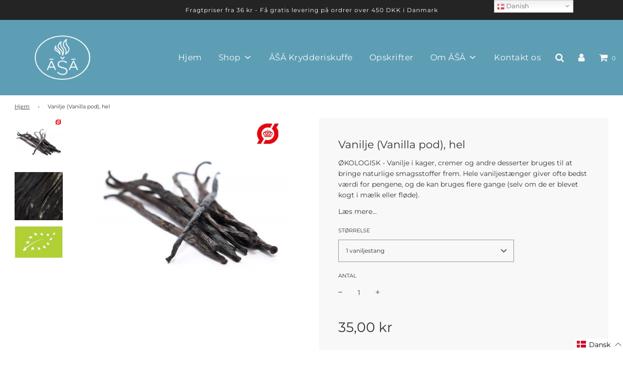

--- FILE ---
content_type: text/html; charset=utf-8
request_url: https://asaspice.dk/products/vanilje-hel
body_size: 65379
content:

<!doctype html>
<!--[if IE 8]><html class="no-js lt-ie9" lang="en"> <![endif]-->
<!--[if IE 9 ]><html class="ie9 no-js"> <![endif]-->
<!--[if (gt IE 9)|!(IE)]><!--> <html class="no-js"> <!--<![endif]-->

<head>
<!-- LAYOUTHUB-HELPER -->

<!-- GA4 script tags -->
<script async src="https://www.googletagmanager.com/gtag/js?id="></script>
<script>
    window.dataLayer = window.dataLayer || [];
    function gtag() { dataLayer.push(arguments); }
    gtag('js', new Date());
    gtag('config', '', { groups: 'layouthub' });
</script>
<!-- End GA4 script tags -->

<!-- GA4 Snippet -->
<script>
    window.addEventListener('load', () => {
        // fallback for gtag when not initialized
        if (typeof window.gtag !== 'function') {
            window.gtag = (str1, str2, obj) => {
            }
        }
        // Poll queued events from pixel localStorage and forward to GA
        const STORAGE_KEY = 'LH_STORAGE_KEY';
        const INTERVAL = 2000;
        async function flushQueuedEvents() {
            try {
                const raw = window.localStorage.getItem(STORAGE_KEY);
                if (!raw) return;
                const events = JSON.parse(raw);
                if (!Array.isArray(events) || events.length === 0) return;
                for (const ev of events) {
                    if (!ev || !ev.name) continue;
                    const params = ev.params || {};
                    // attach template tag
                    params.lh_template_event = "product";
                    gtag('event', ev.name, Object.assign({ app_event: 'layouthub', send_to: 'layouthub' }, params));
                }
                // Clear only if all sent
                window.localStorage.removeItem(STORAGE_KEY);
            } catch (e) {
                // swallow to avoid breaking page
            }
        }
        flushQueuedEvents();
        setInterval(flushQueuedEvents, INTERVAL);
    })
</script>
<!-- End GA4 Snippet --><!-- END LAYOUTHUB-HELPER -->
<!-- LAYOUTHUB-V2-HEADER -->


<link rel="preload" as="style" href="https://fonts.googleapis.com/css2?family=Assistant:wght@regular;500;600;700&display=swap" onload="this.onload=null;this.rel='stylesheet'"><noscript><link rel="stylesheet" href="https://fonts.googleapis.com/css2?family=Assistant:wght@regular;500;600;700&display=swap"></noscript>
<style>
    
    :root{ --lh-other-sale-price-color: #d82727;
--lh-other-sale-bg-color: #d82727;
--lh-other-sale-text-color: #ffffff;
--lh-other-sold-out-bg-color: #adadad;
--lh-other-sold-out-text-color: #ffffff;
--lh-other-tag-1-bg-color: #008c62;
--lh-other-tag-1-text-color: #ffffff;
--lh-other-tag-2-bg-color: #405de6;
--lh-other-tag-2-text-color: #ffffff;
--lh-h1-font-family: Assistant;
--lh-h1-font-size: 52px;
--lh-h1-font-weight: 400;
--lh-h1-line-height: 1.3;
--lh-h1-letter-spacing: 0.6px;
--lh-h1-text-transform: inherit;
--lh-h1-font-style: normal;
--lh-h2-font-family: Assistant;
--lh-h2-font-size: 40px;
--lh-h2-font-weight: 400;
--lh-h2-line-height: 1.3;
--lh-h2-letter-spacing: 0.6px;
--lh-h2-text-transform: inherit;
--lh-h2-font-style: normal;
--lh-h3-font-family: Assistant;
--lh-h3-font-size: 24px;
--lh-h3-font-weight: 400;
--lh-h3-line-height: 1.3;
--lh-h3-letter-spacing: 0.6px;
--lh-h3-text-transform: inherit;
--lh-h3-font-style: normal;
--lh-h4-font-family: Assistant;
--lh-h4-font-size: 18px;
--lh-h4-font-weight: 400;
--lh-h4-line-height: 1.3;
--lh-h4-letter-spacing: 0.6px;
--lh-h4-text-transform: inherit;
--lh-h4-font-style: normal;
--lh-h5-font-family: Assistant;
--lh-h5-font-size: 15px;
--lh-h5-font-weight: 400;
--lh-h5-line-height: 1.3;
--lh-h5-letter-spacing: 0.6px;
--lh-h5-text-transform: inherit;
--lh-h5-font-style: normal;
--lh-p-font-family: Assistant;
--lh-p-font-size: 16px;
--lh-p-font-weight: 400;
--lh-p-line-height: 1.8;
--lh-p-letter-spacing: 0.6px;
--lh-p-text-transform: inherit;
--lh-p-font-style: normal;
--lh-p2-font-family: Assistant;
--lh-p2-font-size: 13.2px;
--lh-p2-font-weight: 400;
--lh-p2-line-height: 1.82;
--lh-p2-letter-spacing: 0.6px;
--lh-p2-text-transform: inherit;
--lh-p2-font-style: normal;
--lh-p3-font-family: Assistant;
--lh-p3-font-size: 18px;
--lh-p3-font-weight: 400;
--lh-p3-line-height: 1.8;
--lh-p3-letter-spacing: 0.6px;
--lh-p3-text-transform: inherit;
--lh-p3-font-style: normal;
--lh-btn-font-size: 15px;
--lh-btn-font-weight: 400;
--lh-btn-letter-spacing: 1px;
--lh-btn-text-transform: normal;
--lh-btn-height: 45px;
--lh-btn-padding: 30px;
--lh-btn-border-radius: 0px;
--lh-btn-transition-hover: 150ms;
--lh-btn-pr-border-width: 1px;
--lh-btn-pr-shadow-x: 0px;
--lh-btn-pr-shadow-y: 0px;
--lh-btn-pr-shadow-blur: 0px;
--lh-btn-pr-shadow-transparent: 0%;
--lh-btn-se-border-width: 1px;
--lh-btn-se-shadow-x: 0px;
--lh-btn-se-shadow-y: 0px;
--lh-btn-se-shadow-blur: 0px;
--lh-btn-se-shadow-transparent: 0%;
--lh-btn-te-underline: underline;
--lh-btn-te-underline-offset: 5px; }
    @media (min-width: 768px) and (max-width: 1023px) { :root{ --lh-h1-font-size: 44px;
--lh-h1-line-height: 1.3;
--lh-h1-letter-spacing: 0.6px;
--lh-h2-font-size: 34px;
--lh-h2-line-height: 1.3;
--lh-h3-font-size: 22px;
--lh-h3-line-height: 1.3;
--lh-h5-font-size: 15px;
--lh-btn-font-size: 15px;
--lh-btn-height: 45px;
--lh-btn-padding: 30px;
--lh-btn-pr-border-width: 1px;
--lh-btn-se-border-width: 1px; }}
    @media (max-width: 767px) { :root{ --lh-h1-font-size: 40px;
--lh-h2-font-size: 30px;
--lh-h3-font-size: 20px;
--lh-h4-font-size: 18px;
--lh-h5-font-size: 15px;
--lh-btn-font-size: 15px;
--lh-btn-height: 45px;
--lh-btn-padding: 30px;
--lh-btn-pr-border-width: 1px;
--lh-btn-se-border-width: 1px; }}
    
          .lh-scheme-1 {
            --lh-text-color: #5b5b5b;
            --lh-heading-color: #121212;
            --lh-background-color: #ffffff;
            --lh-btn-pr-background-color: #121212;
            --lh-btn-pr-label-color: #ffffff;
            --lh-btn-pr-border-color: #121212;
            --lh-btn-se-background-color: #ececec;
            --lh-btn-se-label-color: #121212;
            --lh-btn-se-border-color: #ececec;
            --lh-btn-te-label-color: #121212;

            --lh-btn-pr-background-hover: color-mix(in srgb, var(--lh-btn-pr-background-color), white 10%);
            --lh-btn-pr-label-hover: color-mix(in srgb, var(--lh-btn-pr-label-color), black 0%);
            --lh-btn-pr-border-hover: color-mix(in srgb, var(--lh-btn-pr-border-color), black 0%);

            --lh-btn-se-background-hover: color-mix(in srgb, var(--lh-btn-se-background-color), white 10%);
            --lh-btn-se-label-hover: color-mix(in srgb, var(--lh-btn-se-label-color), black 0%);
            --lh-btn-se-border-hover: color-mix(in srgb, var(--lh-btn-se-border-color), black 0%);

            --lh-btn-te-label-hover: color-mix(in srgb, var(--lh-btn-te-label-color), white 25%);

            --color-scheme-text: #5b5b5b;
            --color-scheme-bg: #ffffff;
            --color-scheme-text-50: #f2f2f2;
--color-scheme-text-100: #e6e6e6;
--color-scheme-text-200: #cccccc;
--color-scheme-text-300: #b3b3b3;
--color-scheme-text-400: #999999;
--color-scheme-text-500: #808080;
--color-scheme-text-600: #666666;
--color-scheme-text-700: #4d4d4d;
--color-scheme-text-800: #333333;
--color-scheme-text-900: #1a1a1a;
--color-scheme-text-950: #0d0d0d;
          }
        
          .lh-scheme-2 {
            --lh-text-color: #5b5b5b5;
            --lh-heading-color: #121212;
            --lh-background-color: #f5f5f5;
            --lh-btn-pr-background-color: #121212;
            --lh-btn-pr-label-color: #ffffff;
            --lh-btn-pr-border-color: #121212;
            --lh-btn-se-background-color: #d8d8d8;
            --lh-btn-se-label-color: #121212;
            --lh-btn-se-border-color: #d8d8d8;
            --lh-btn-te-label-color: #121212;

            --lh-btn-pr-background-hover: color-mix(in srgb, var(--lh-btn-pr-background-color), white 10%);
            --lh-btn-pr-label-hover: color-mix(in srgb, var(--lh-btn-pr-label-color), black 0%);
            --lh-btn-pr-border-hover: color-mix(in srgb, var(--lh-btn-pr-border-color), black 0%);

            --lh-btn-se-background-hover: color-mix(in srgb, var(--lh-btn-se-background-color), black 10%);
            --lh-btn-se-label-hover: color-mix(in srgb, var(--lh-btn-se-label-color), black 0%);
            --lh-btn-se-border-hover: color-mix(in srgb, var(--lh-btn-se-border-color), black 0%);

            --lh-btn-te-label-hover: color-mix(in srgb, var(--lh-btn-te-label-color), white 25%);

            --color-scheme-text: #5b5b5b5;
            --color-scheme-bg: #f5f5f5;
            --color-scheme-text-50: #f2f2f2;
--color-scheme-text-100: #e6e6e6;
--color-scheme-text-200: #cccccc;
--color-scheme-text-300: #b3b3b3;
--color-scheme-text-400: #999999;
--color-scheme-text-500: #808080;
--color-scheme-text-600: #666666;
--color-scheme-text-700: #4d4d4d;
--color-scheme-text-800: #333333;
--color-scheme-text-900: #1a1a1a;
--color-scheme-text-950: #0d0d0d;
          }
        
          .lh-scheme-3 {
            --lh-text-color: #ffffff;
            --lh-heading-color: #ffffff;
            --lh-background-color: #121212;
            --lh-btn-pr-background-color: #ffffff;
            --lh-btn-pr-label-color: #121212;
            --lh-btn-pr-border-color: #ffffff;
            --lh-btn-se-background-color: #ffffff00;
            --lh-btn-se-label-color: #ffffff;
            --lh-btn-se-border-color: #ffffff;
            --lh-btn-te-label-color: #ffffff;

            --lh-btn-pr-background-hover: color-mix(in srgb, var(--lh-btn-pr-background-color), black 10%);
            --lh-btn-pr-label-hover: color-mix(in srgb, var(--lh-btn-pr-label-color), black 0%);
            --lh-btn-pr-border-hover: color-mix(in srgb, var(--lh-btn-pr-border-color), black 0%);

            --lh-btn-se-background-hover: color-mix(in srgb, var(--lh-btn-se-background-color), white 100%);
            --lh-btn-se-label-hover: color-mix(in srgb, var(--lh-btn-se-label-color), black 100%);
            --lh-btn-se-border-hover: color-mix(in srgb, var(--lh-btn-se-border-color), black 0%);

            --lh-btn-te-label-hover: color-mix(in srgb, var(--lh-btn-te-label-color), black 25%);

            --color-scheme-text: #ffffff;
            --color-scheme-bg: #121212;
            --color-scheme-text-50: #f2f2f2;
--color-scheme-text-100: #e6e6e6;
--color-scheme-text-200: #cccccc;
--color-scheme-text-300: #b3b3b3;
--color-scheme-text-400: #999999;
--color-scheme-text-500: #808080;
--color-scheme-text-600: #666666;
--color-scheme-text-700: #4d4d4d;
--color-scheme-text-800: #333333;
--color-scheme-text-900: #1a1a1a;
--color-scheme-text-950: #0d0d0d;
          }
        
          .lh-h1 {
            font-family: var(--lh-h1-font-family);
            font-size: var(--lh-h1-font-size);
            font-weight: var(--lh-h1-font-weight);
            line-height: var(--lh-h1-line-height);
            letter-spacing: var(--lh-h1-letter-spacing);
            text-transform: var(--lh-h1-text-transform);
            font-style: var(--lh-h1-font-style);
            color: var(--lh-heading-color);
          }
          .lh-h2 {
            font-family: var(--lh-h2-font-family);
            font-size: var(--lh-h2-font-size);
            font-weight: var(--lh-h2-font-weight);
            line-height: var(--lh-h2-line-height);
            letter-spacing: var(--lh-h2-letter-spacing);
            text-transform: var(--lh-h2-text-transform);
            font-style: var(--lh-h2-font-style);
            color: var(--lh-heading-color);
          }
          .lh-h3 {
            font-family: var(--lh-h3-font-family);
            font-size: var(--lh-h3-font-size);
            font-weight: var(--lh-h3-font-weight);
            line-height: var(--lh-h3-line-height);
            letter-spacing: var(--lh-h3-letter-spacing);
            text-transform: var(--lh-h3-text-transform);
            font-style: var(--lh-h3-font-style);
            color: var(--lh-heading-color);
          }
          .lh-h4 {
            font-family: var(--lh-h4-font-family);
            font-size: var(--lh-h4-font-size);
            font-weight: var(--lh-h4-font-weight);
            line-height: var(--lh-h4-line-height);
            letter-spacing: var(--lh-h4-letter-spacing);
            text-transform: var(--lh-h4-text-transform);
            font-style: var(--lh-h4-font-style);
            color: var(--lh-heading-color);
          }
          .lh-h5 {
            font-family: var(--lh-h5-font-family);
            font-size: var(--lh-h5-font-size);
            font-weight: var(--lh-h5-font-weight);
            line-height: var(--lh-h5-line-height);
            letter-spacing: var(--lh-h5-letter-spacing);
            text-transform: var(--lh-h5-text-transform);
            font-style: var(--lh-h5-font-style);
            color: var(--lh-heading-color);
          }
          .lh-p {
            font-family: var(--lh-p-font-family);
            font-size: var(--lh-p-font-size);
            font-weight: var(--lh-p-font-weight);
            line-height: var(--lh-p-line-height);
            letter-spacing: var(--lh-p-letter-spacing);
            text-transform: var(--lh-p-text-transform);
            font-style: var(--lh-p-font-style);
            color: var(--lh-text-color);
          }
          .lh-p2 {
            font-family: var(--lh-p2-font-family);
            font-size: var(--lh-p2-font-size);
            font-weight: var(--lh-p2-font-weight);
            line-height: var(--lh-p2-line-height);
            letter-spacing: var(--lh-p2-letter-spacing);
            text-transform: var(--lh-p2-text-transform);
            font-style: var(--lh-p2-font-style);
            color: var(--lh-text-color);
          }
          .lh-p3 {
            font-family: var(--lh-p3-font-family);
            font-size: var(--lh-p3-font-size);
            font-weight: var(--lh-p3-font-weight);
            line-height: var(--lh-p3-line-height);
            letter-spacing: var(--lh-p3-letter-spacing);
            text-transform: var(--lh-p3-text-transform);
            font-style: var(--lh-p3-font-style);
            color: var(--lh-text-color);
          }
.lh-btn-pr, .lh-btn-se, .lh-btn-te {
        display: flex;
        align-items: center;
        justify-content:center;
        font-family: var(--lh-p-font-family);
        font-size: var(--lh-btn-font-size);
        font-weight: var(--lh-btn-font-weight);
        text-transform: var(--lh-btn-text-transform);
        letter-spacing: var(--lh-btn-letter-spacing);
        line-height: 1.5;
        font-style: var(--lh-p-font-style);
        transition: all ease-in var(--lh-btn-transition-hover, 0ms);
      }
.lh-btn-pr {
            cursor: pointer;
            color: var(--lh-btn-pr-label-color);
            
              height: var(--lh-btn-height);
              padding: 0px var(--lh-btn-padding);
              border-radius: var(--lh-btn-border-radius);
              outline: var(--lh-btn-pr-border-width) solid var(--lh-btn-pr-border-color);
              outline-offset: calc(var(--lh-btn-pr-border-width) * -1);
              background: var(--lh-btn-pr-background-color);
              box-shadow: var(--lh-btn-pr-shadow-x) var(--lh-btn-pr-shadow-y) var(--lh-btn-pr-shadow-blur) rgba(0, 0, 0, var(--lh-btn-pr-shadow-transparent));
            
          }
.lh-btn-pr:hover {
            color: var(--lh-btn-pr-label-hover);
            
              background: var(--lh-btn-pr-background-hover);
              border-color: var(--lh-btn-pr-border-hover);
            
          }
.lh-btn-se {
            cursor: pointer;
            color: var(--lh-btn-se-label-color);
            
              height: var(--lh-btn-height);
              padding: 0px var(--lh-btn-padding);
              border-radius: var(--lh-btn-border-radius);
              outline: var(--lh-btn-se-border-width) solid var(--lh-btn-se-border-color);
              outline-offset: calc(var(--lh-btn-se-border-width) * -1);
              background: var(--lh-btn-se-background-color);
              box-shadow: var(--lh-btn-se-shadow-x) var(--lh-btn-se-shadow-y) var(--lh-btn-se-shadow-blur) rgba(0, 0, 0, var(--lh-btn-se-shadow-transparent));
            
          }
.lh-btn-se:hover {
            color: var(--lh-btn-se-label-hover);
            
              background: var(--lh-btn-se-background-hover);
              border-color: var(--lh-btn-se-border-hover);
            
          }
.lh-btn-te {
            cursor: pointer;
            color: var(--lh-btn-te-label-color);
            
              text-decoration: var(--lh-btn-te-underline);
              text-underline-offset: var(--lh-btn-te-underline-offset);
              position: relative;
            
          }
.lh-btn-te:hover {
            color: var(--lh-btn-te-label-hover);
            
          }
    .lh-sections, .lh-section {
  display: block;
  width: 100%;
}
.lh-container {
  width: 100%;
  padding-top: var(--lh-container-padding-top, var(--lh-container-padding, 4rem));
  padding-bottom: var(--lh-container-padding-bottom, var(--lh-container-padding, 4rem));
  padding-right: var(--lh-container-padding, 1rem);
  padding-left: var(--lh-container-padding, 1rem);
  max-width: var(--lh-container-width, 1140px);
  margin-right: auto;
  margin-left: auto;
}
.lh-image-picture {
  aspect-ratio: var(--lh-image-ratio, auto);
  display: block;
  overflow: hidden;
}

.lh-image-picture img {
  width: 100%;
  height: 100%;
  object-fit: var(--lh-image-fit, cover);
  object-position: var(--lh-image-position, 50% 50%);
  vertical-align: middle;
}
@media (min-width: 993px) {
  .lh-image-picture[data-ratio="default"] img {
    height: auto;
  }
}
@media (min-width: 750px) and (max-width: 992px) {
  .lh-image-picture {
    aspect-ratio: var(--lh-image-ratio-ta, var(--lh-image-ratio, auto));
  }
  .lh-image-picture img {
    object-fit: var(--lh-image-fit-ta, var(--lh-image-fit,cover));
    object-position: var(--lh-image-position-ta, var(--lh-image-position,50% 50%));
  }
  .lh-image-picture[data-ratio-ta="default"] img {
    height: auto;
  }
}
@media (max-width: 749px) {
  .lh-image-picture {
    aspect-ratio: var(--lh-image-ratio-mo, var(--lh-image-ratio, auto));
  }
  .lh-image-picture img {
    object-fit: var(--lh-image-fit-mo, var(--lh-image-fit,cover));
    object-position: var(--lh-image-position-mo, var(--lh-image-position,50% 50%));
  }
  .lh-image-picture[data-ratio-mo="default"] img {
    height: auto;
  }
}
    
  </style>


    

<!-- END LAYOUTHUB-V2-HEADER -->
  
<meta name="google-site-verification" content="5sccxKjzVWitto-2gIRllHw75CH87BN_p458DQQ5Yg4" />
  
<!-- Google Tag Manager -->
<script>(function(w,d,s,l,i){w[l]=w[l]||[];w[l].push({'gtm.start':
new Date().getTime(),event:'gtm.js'});var f=d.getElementsByTagName(s)[0],
j=d.createElement(s),dl=l!='dataLayer'?'&l='+l:'';j.async=true;j.src=
'https://www.googletagmanager.com/gtm.js?id='+i+dl;f.parentNode.insertBefore(j,f);
})(window,document,'script','dataLayer','GTM-5WS4RBP');</script>
<!-- End Google Tag Manager -->
 <link rel="stylesheet" href="https://dropinblog.com/css/shopify.css" type="text/css">
<!--Content in content_for_header -->
<!--LayoutHub-Embed--><meta name="layouthub" /><link rel="stylesheet" type="text/css" href="[data-uri]" media="all">
<!--LH--><!--/LayoutHub-Embed--><!-- Basic page needs ================================================== -->
  <meta charset="utf-8">
  <meta http-equiv="X-UA-Compatible" content="IE=edge">

  
  	  <link rel="shortcut icon" href="//asaspice.dk/cdn/shop/files/logo_small_red.png_10-18-15-872_180x180_crop_center.png?v=1614303992" type="image/png">
      <link rel="apple-touch-icon" sizes="180x180" href="//asaspice.dk/cdn/shop/files/logo_small_red.png_10-18-15-872_180x180_crop_center.png?v=1614303992">
      <link rel="apple-touch-icon-precomposed" sizes="180x180" href="//asaspice.dk/cdn/shop/files/logo_small_red.png_10-18-15-872_180x180_crop_center.png?v=1614303992">
      <link rel="icon" type="image/png" sizes="32x32" href="//asaspice.dk/cdn/shop/files/logo_small_red.png_10-18-15-872_32x32_crop_center.png?v=1614303992">
      <link rel="icon" type="image/png" sizes="194x194" href="//asaspice.dk/cdn/shop/files/logo_small_red.png_10-18-15-872_194x194_crop_center.png?v=1614303992">
      <link rel="icon" type="image/png" sizes="192x192" href="//asaspice.dk/cdn/shop/files/logo_small_red.png_10-18-15-872_192x192_crop_center.png?v=1614303992">
      <link rel="icon" type="image/png" sizes="16x16" href="//asaspice.dk/cdn/shop/files/logo_small_red.png_10-18-15-872_16x16_crop_center.png?v=1614303992">
  

  <!-- Title and description ================================================== -->
  <title>
  Vanilje (Vanilla pod), hel &ndash; ĀŠĀ Spice
  </title>

  
  <meta name="description" content="ØKOLOGISK - Vanilje i kager, cremer og andre desserter bruges til at bringe naturlige smagsstoffer frem. Hele vaniljestænger giver ofte bedst værdi for pengene, og de ​​kan bruges flere gange (selv om de er blevet kogt i mælk eller fløde). Vanilje kommer fra en bestemt slægt af orkidéer. Det blev først dyrket i Mellema">
  

  <!-- Helpers ================================================== -->
  <!-- /snippets/social-meta-tags.liquid -->


  <meta property="og:type" content="product">
  <meta property="og:title" content="Vanilje (Vanilla pod), hel">
  
    <meta property="og:image" content="http://asaspice.dk/cdn/shop/products/vanilla-india--vanilje-indien-asatrading_1_9daa2a06-9fcd-4ca7-a1c3-d0d7b6edac37_grande.jpg?v=1598970232">
    <meta property="og:image:secure_url" content="https://asaspice.dk/cdn/shop/products/vanilla-india--vanilje-indien-asatrading_1_9daa2a06-9fcd-4ca7-a1c3-d0d7b6edac37_grande.jpg?v=1598970232">
  
    <meta property="og:image" content="http://asaspice.dk/cdn/shop/products/Vanilla_whole_grande.jpg?v=1598970232">
    <meta property="og:image:secure_url" content="https://asaspice.dk/cdn/shop/products/Vanilla_whole_grande.jpg?v=1598970232">
  
    <meta property="og:image" content="http://asaspice.dk/cdn/shop/products/EU_Organic_Logo_Colour_27394fff-7f4e-4641-9dc7-5651dd6415e2_grande.jpg?v=1639996371">
    <meta property="og:image:secure_url" content="https://asaspice.dk/cdn/shop/products/EU_Organic_Logo_Colour_27394fff-7f4e-4641-9dc7-5651dd6415e2_grande.jpg?v=1639996371">
  
  <meta property="og:description" content="




ØKOLOGISK - Vanilje i kager, cremer og andre desserter bruges til at bringe naturlige smagsstoffer frem. Hele vaniljestænger giver ofte bedst værdi for pengene, og de ​​kan bruges flere gange (selv om de er blevet kogt i mælk eller fløde).
Vanilje kommer fra en bestemt slægt af orkidéer. Det blev først dyrket i Mellemamerika, og fordi det er så arbejdsintensivt at dyrke er vanilje det andet dyreste krydderi i verden.
DK-ØKO-100
Oprindelse: ikke-EU-jordbrug


Andre navne

Dansk: vanilje, vanilleEngelsk: vanillaLatin: Vanilla planifolia



">
  <meta property="og:price:amount" content="35.00">
  <meta property="og:price:currency" content="DKK">



<meta property="og:url" content="https://asaspice.dk/products/vanilje-hel">
<meta property="og:site_name" content="ĀŠĀ Spice">






  <meta name="twitter:card" content="summary">


  <meta name="twitter:title" content="Vanilje (Vanilla pod), hel">
  <meta name="twitter:description" content="




ØKOLOGISK - Vanilje i kager, cremer og andre desserter bruges til at bringe naturlige smagsstoffer frem. Hele vaniljestænger giver ofte bedst værdi for pengene, og de ​​kan bruges flere gange (se">
  <meta name="twitter:image" content="https://asaspice.dk/cdn/shop/products/vanilla-india--vanilje-indien-asatrading_1_9daa2a06-9fcd-4ca7-a1c3-d0d7b6edac37_grande.jpg?v=1598970232">
  <meta name="twitter:image:width" content="600">
  <meta name="twitter:image:height" content="600">



  <link rel="canonical" href="https://asaspice.dk/products/vanilje-hel"/>
  
	<meta name="viewport" content="width=device-width, initial-scale=1, maximum-scale=1, user-scalable=0"/>
  
  <meta name="theme-color" content="#333333">

  <!-- CSS ================================================== -->
  <link href="//asaspice.dk/cdn/shop/t/43/assets/plugins.css?v=28338662065929823421767083246" rel="stylesheet" type="text/css" media="all" />
  <link href="//asaspice.dk/cdn/shop/t/43/assets/timber.scss.css?v=84550705188958629941762146018" rel="stylesheet" type="text/css" media="all" />


  
  
  
  <!--
/**
* @license
* MyFonts Webfont Build ID 188285
* 
* The fonts listed in this notice are subject to the End User License
* Agreement(s) entered into by the website owner. All other parties are 
* explicitly restricted from using the Licensed Webfonts(s).
* 
* You may obtain a valid license from one of MyFonts official sites.
* http://www.fonts.com
* http://www.myfonts.com
* http://www.linotype.com
*
*/
-->
<link rel="stylesheet" type="text/css" href="MyFontsWebfontsKit.css">
  <link rel="stylesheet" href="https://cdnjs.cloudflare.com/ajax/libs/font-awesome/4.7.0/css/font-awesome.min.css">
  <script src="https://ajax.googleapis.com/ajax/libs/jquery/3.6.0/jquery.min.js"></script>
  
   
<style>
  @font-face {
  font-family: "Gotham Light";
  src: url("https://cdn.shopify.com/s/files/1/0427/8314/6151/files/Gotham-Light_2.woff?v=1707196908");
}
  body section[data-section-id=wz9u9j486r] .lh-wrapper *, body section[data-layouthub=section] h3 {
    font-family: Montserrat, sans-serif !important;
}
  .lh-collection-heading {
    font-family: Montserrat, sans-serif !important;
}
  h4.lh-h-title {

    font-family: Montserrat, sans-serif !important;
}

body{
   font-family: Montserrat, sans-serif !important;
}
  
span.lh-collection-des {
    font-family: Montserrat, sans-serif !important;
}
  section[data-layouthub=section] *, section[data-layouthub=section] :after, section[data-layouthub=section] :before {
    box-sizing: border-box;
    color: inherit;
    font-family: Montserrat, sans-serif !important;
}
  a, .text-link {
    color: #333;
    text-decoration: none;
    background: transparent;
    font-family: Montserrat, sans-serif !important;
}
  .article--indiv a.lern_more {
    font-family: Montserrat, sans-serif !important;
}
  
  </style>

  

     
  <!-- Header hook for plugins ================================================== -->
   <!--Facebook-->
  <meta name="facebook-domain-verification" content="6xirhfed11o5ef7l4f499kngv0lwd4" />
  
  <script>window.performance && window.performance.mark && window.performance.mark('shopify.content_for_header.start');</script><meta name="facebook-domain-verification" content="455fel9nigz5idy6llxzvbxtop98ok">
<meta name="facebook-domain-verification" content="t7unvhqpsx1hu3a360of39aiipf1a6">
<meta name="facebook-domain-verification" content="skxsk60fx1684a6kn6fexqxgzrlfmh">
<meta name="facebook-domain-verification" content="3028b0fnhs4gmt7tach0u6zdf2m4rq">
<meta name="facebook-domain-verification" content="bmw952gyv4t2cau4kmmll7tfjw7sdp">
<meta name="google-site-verification" content="1OFgQUX5J1B1LSrsZLt4nC0mkAVHUsicoIolIR1z4yU">
<meta id="shopify-digital-wallet" name="shopify-digital-wallet" content="/42783146151/digital_wallets/dialog">
<link rel="alternate" hreflang="x-default" href="https://asaspice.com/products/vanilje-hel">
<link rel="alternate" hreflang="en" href="https://asaspice.com/products/vanilje-hel">
<link rel="alternate" hreflang="da" href="https://asaspice.com/da/products/vanilje-hel">
<link rel="alternate" hreflang="da-DK" href="https://asaspice.dk/products/vanilje-hel">
<link rel="alternate" hreflang="en-DK" href="https://asaspice.dk/en/products/vanilje-hel">
<link rel="alternate" hreflang="da-US" href="https://asaspice.dk/products/vanilje-hel">
<link rel="alternate" hreflang="en-US" href="https://asaspice.dk/en/products/vanilje-hel">
<link rel="alternate" hreflang="da-AX" href="https://asaspice.dk/products/vanilje-hel">
<link rel="alternate" hreflang="en-AX" href="https://asaspice.dk/en/products/vanilje-hel">
<link rel="alternate" hreflang="da-AD" href="https://asaspice.dk/products/vanilje-hel">
<link rel="alternate" hreflang="en-AD" href="https://asaspice.dk/en/products/vanilje-hel">
<link rel="alternate" hreflang="da-AT" href="https://asaspice.dk/products/vanilje-hel">
<link rel="alternate" hreflang="en-AT" href="https://asaspice.dk/en/products/vanilje-hel">
<link rel="alternate" hreflang="da-BE" href="https://asaspice.dk/products/vanilje-hel">
<link rel="alternate" hreflang="en-BE" href="https://asaspice.dk/en/products/vanilje-hel">
<link rel="alternate" hreflang="da-HR" href="https://asaspice.dk/products/vanilje-hel">
<link rel="alternate" hreflang="en-HR" href="https://asaspice.dk/en/products/vanilje-hel">
<link rel="alternate" hreflang="da-CY" href="https://asaspice.dk/products/vanilje-hel">
<link rel="alternate" hreflang="en-CY" href="https://asaspice.dk/en/products/vanilje-hel">
<link rel="alternate" hreflang="da-EE" href="https://asaspice.dk/products/vanilje-hel">
<link rel="alternate" hreflang="en-EE" href="https://asaspice.dk/en/products/vanilje-hel">
<link rel="alternate" hreflang="da-FI" href="https://asaspice.dk/products/vanilje-hel">
<link rel="alternate" hreflang="en-FI" href="https://asaspice.dk/en/products/vanilje-hel">
<link rel="alternate" hreflang="da-FR" href="https://asaspice.dk/products/vanilje-hel">
<link rel="alternate" hreflang="en-FR" href="https://asaspice.dk/en/products/vanilje-hel">
<link rel="alternate" hreflang="da-GF" href="https://asaspice.dk/products/vanilje-hel">
<link rel="alternate" hreflang="en-GF" href="https://asaspice.dk/en/products/vanilje-hel">
<link rel="alternate" hreflang="da-TF" href="https://asaspice.dk/products/vanilje-hel">
<link rel="alternate" hreflang="en-TF" href="https://asaspice.dk/en/products/vanilje-hel">
<link rel="alternate" hreflang="da-DE" href="https://asaspice.dk/products/vanilje-hel">
<link rel="alternate" hreflang="en-DE" href="https://asaspice.dk/en/products/vanilje-hel">
<link rel="alternate" hreflang="da-GR" href="https://asaspice.dk/products/vanilje-hel">
<link rel="alternate" hreflang="en-GR" href="https://asaspice.dk/en/products/vanilje-hel">
<link rel="alternate" hreflang="da-GP" href="https://asaspice.dk/products/vanilje-hel">
<link rel="alternate" hreflang="en-GP" href="https://asaspice.dk/en/products/vanilje-hel">
<link rel="alternate" hreflang="da-VA" href="https://asaspice.dk/products/vanilje-hel">
<link rel="alternate" hreflang="en-VA" href="https://asaspice.dk/en/products/vanilje-hel">
<link rel="alternate" hreflang="da-IE" href="https://asaspice.dk/products/vanilje-hel">
<link rel="alternate" hreflang="en-IE" href="https://asaspice.dk/en/products/vanilje-hel">
<link rel="alternate" hreflang="da-IT" href="https://asaspice.dk/products/vanilje-hel">
<link rel="alternate" hreflang="en-IT" href="https://asaspice.dk/en/products/vanilje-hel">
<link rel="alternate" hreflang="da-XK" href="https://asaspice.dk/products/vanilje-hel">
<link rel="alternate" hreflang="en-XK" href="https://asaspice.dk/en/products/vanilje-hel">
<link rel="alternate" hreflang="da-LV" href="https://asaspice.dk/products/vanilje-hel">
<link rel="alternate" hreflang="en-LV" href="https://asaspice.dk/en/products/vanilje-hel">
<link rel="alternate" hreflang="da-LT" href="https://asaspice.dk/products/vanilje-hel">
<link rel="alternate" hreflang="en-LT" href="https://asaspice.dk/en/products/vanilje-hel">
<link rel="alternate" hreflang="da-LU" href="https://asaspice.dk/products/vanilje-hel">
<link rel="alternate" hreflang="en-LU" href="https://asaspice.dk/en/products/vanilje-hel">
<link rel="alternate" hreflang="da-MT" href="https://asaspice.dk/products/vanilje-hel">
<link rel="alternate" hreflang="en-MT" href="https://asaspice.dk/en/products/vanilje-hel">
<link rel="alternate" hreflang="da-MQ" href="https://asaspice.dk/products/vanilje-hel">
<link rel="alternate" hreflang="en-MQ" href="https://asaspice.dk/en/products/vanilje-hel">
<link rel="alternate" hreflang="da-YT" href="https://asaspice.dk/products/vanilje-hel">
<link rel="alternate" hreflang="en-YT" href="https://asaspice.dk/en/products/vanilje-hel">
<link rel="alternate" hreflang="da-MC" href="https://asaspice.dk/products/vanilje-hel">
<link rel="alternate" hreflang="en-MC" href="https://asaspice.dk/en/products/vanilje-hel">
<link rel="alternate" hreflang="da-ME" href="https://asaspice.dk/products/vanilje-hel">
<link rel="alternate" hreflang="en-ME" href="https://asaspice.dk/en/products/vanilje-hel">
<link rel="alternate" hreflang="da-NL" href="https://asaspice.dk/products/vanilje-hel">
<link rel="alternate" hreflang="en-NL" href="https://asaspice.dk/en/products/vanilje-hel">
<link rel="alternate" hreflang="da-PT" href="https://asaspice.dk/products/vanilje-hel">
<link rel="alternate" hreflang="en-PT" href="https://asaspice.dk/en/products/vanilje-hel">
<link rel="alternate" hreflang="da-RE" href="https://asaspice.dk/products/vanilje-hel">
<link rel="alternate" hreflang="en-RE" href="https://asaspice.dk/en/products/vanilje-hel">
<link rel="alternate" hreflang="da-BL" href="https://asaspice.dk/products/vanilje-hel">
<link rel="alternate" hreflang="en-BL" href="https://asaspice.dk/en/products/vanilje-hel">
<link rel="alternate" hreflang="da-MF" href="https://asaspice.dk/products/vanilje-hel">
<link rel="alternate" hreflang="en-MF" href="https://asaspice.dk/en/products/vanilje-hel">
<link rel="alternate" hreflang="da-PM" href="https://asaspice.dk/products/vanilje-hel">
<link rel="alternate" hreflang="en-PM" href="https://asaspice.dk/en/products/vanilje-hel">
<link rel="alternate" hreflang="da-SM" href="https://asaspice.dk/products/vanilje-hel">
<link rel="alternate" hreflang="en-SM" href="https://asaspice.dk/en/products/vanilje-hel">
<link rel="alternate" hreflang="da-SK" href="https://asaspice.dk/products/vanilje-hel">
<link rel="alternate" hreflang="en-SK" href="https://asaspice.dk/en/products/vanilje-hel">
<link rel="alternate" hreflang="da-SI" href="https://asaspice.dk/products/vanilje-hel">
<link rel="alternate" hreflang="en-SI" href="https://asaspice.dk/en/products/vanilje-hel">
<link rel="alternate" hreflang="da-ES" href="https://asaspice.dk/products/vanilje-hel">
<link rel="alternate" hreflang="en-ES" href="https://asaspice.dk/en/products/vanilje-hel">
<link rel="alternate" hreflang="da-AE" href="https://asaspice.dk/products/vanilje-hel">
<link rel="alternate" hreflang="en-AE" href="https://asaspice.dk/en/products/vanilje-hel">
<link rel="alternate" hreflang="da-AF" href="https://asaspice.dk/products/vanilje-hel">
<link rel="alternate" hreflang="en-AF" href="https://asaspice.dk/en/products/vanilje-hel">
<link rel="alternate" hreflang="da-AG" href="https://asaspice.dk/products/vanilje-hel">
<link rel="alternate" hreflang="en-AG" href="https://asaspice.dk/en/products/vanilje-hel">
<link rel="alternate" hreflang="da-AI" href="https://asaspice.dk/products/vanilje-hel">
<link rel="alternate" hreflang="en-AI" href="https://asaspice.dk/en/products/vanilje-hel">
<link rel="alternate" hreflang="da-AL" href="https://asaspice.dk/products/vanilje-hel">
<link rel="alternate" hreflang="en-AL" href="https://asaspice.dk/en/products/vanilje-hel">
<link rel="alternate" hreflang="da-AM" href="https://asaspice.dk/products/vanilje-hel">
<link rel="alternate" hreflang="en-AM" href="https://asaspice.dk/en/products/vanilje-hel">
<link rel="alternate" hreflang="da-AN" href="https://asaspice.dk/products/vanilje-hel">
<link rel="alternate" hreflang="en-AN" href="https://asaspice.dk/en/products/vanilje-hel">
<link rel="alternate" hreflang="da-AO" href="https://asaspice.dk/products/vanilje-hel">
<link rel="alternate" hreflang="en-AO" href="https://asaspice.dk/en/products/vanilje-hel">
<link rel="alternate" hreflang="da-AR" href="https://asaspice.dk/products/vanilje-hel">
<link rel="alternate" hreflang="en-AR" href="https://asaspice.dk/en/products/vanilje-hel">
<link rel="alternate" hreflang="da-AU" href="https://asaspice.dk/products/vanilje-hel">
<link rel="alternate" hreflang="en-AU" href="https://asaspice.dk/en/products/vanilje-hel">
<link rel="alternate" hreflang="da-AW" href="https://asaspice.dk/products/vanilje-hel">
<link rel="alternate" hreflang="en-AW" href="https://asaspice.dk/en/products/vanilje-hel">
<link rel="alternate" hreflang="da-AZ" href="https://asaspice.dk/products/vanilje-hel">
<link rel="alternate" hreflang="en-AZ" href="https://asaspice.dk/en/products/vanilje-hel">
<link rel="alternate" hreflang="da-BA" href="https://asaspice.dk/products/vanilje-hel">
<link rel="alternate" hreflang="en-BA" href="https://asaspice.dk/en/products/vanilje-hel">
<link rel="alternate" hreflang="da-BB" href="https://asaspice.dk/products/vanilje-hel">
<link rel="alternate" hreflang="en-BB" href="https://asaspice.dk/en/products/vanilje-hel">
<link rel="alternate" hreflang="da-BD" href="https://asaspice.dk/products/vanilje-hel">
<link rel="alternate" hreflang="en-BD" href="https://asaspice.dk/en/products/vanilje-hel">
<link rel="alternate" hreflang="da-BF" href="https://asaspice.dk/products/vanilje-hel">
<link rel="alternate" hreflang="en-BF" href="https://asaspice.dk/en/products/vanilje-hel">
<link rel="alternate" hreflang="da-BG" href="https://asaspice.dk/products/vanilje-hel">
<link rel="alternate" hreflang="en-BG" href="https://asaspice.dk/en/products/vanilje-hel">
<link rel="alternate" hreflang="da-BH" href="https://asaspice.dk/products/vanilje-hel">
<link rel="alternate" hreflang="en-BH" href="https://asaspice.dk/en/products/vanilje-hel">
<link rel="alternate" hreflang="da-BI" href="https://asaspice.dk/products/vanilje-hel">
<link rel="alternate" hreflang="en-BI" href="https://asaspice.dk/en/products/vanilje-hel">
<link rel="alternate" hreflang="da-BJ" href="https://asaspice.dk/products/vanilje-hel">
<link rel="alternate" hreflang="en-BJ" href="https://asaspice.dk/en/products/vanilje-hel">
<link rel="alternate" hreflang="da-BM" href="https://asaspice.dk/products/vanilje-hel">
<link rel="alternate" hreflang="en-BM" href="https://asaspice.dk/en/products/vanilje-hel">
<link rel="alternate" hreflang="da-BN" href="https://asaspice.dk/products/vanilje-hel">
<link rel="alternate" hreflang="en-BN" href="https://asaspice.dk/en/products/vanilje-hel">
<link rel="alternate" hreflang="da-BO" href="https://asaspice.dk/products/vanilje-hel">
<link rel="alternate" hreflang="en-BO" href="https://asaspice.dk/en/products/vanilje-hel">
<link rel="alternate" hreflang="da-BQ" href="https://asaspice.dk/products/vanilje-hel">
<link rel="alternate" hreflang="en-BQ" href="https://asaspice.dk/en/products/vanilje-hel">
<link rel="alternate" hreflang="da-BR" href="https://asaspice.dk/products/vanilje-hel">
<link rel="alternate" hreflang="en-BR" href="https://asaspice.dk/en/products/vanilje-hel">
<link rel="alternate" hreflang="da-BS" href="https://asaspice.dk/products/vanilje-hel">
<link rel="alternate" hreflang="en-BS" href="https://asaspice.dk/en/products/vanilje-hel">
<link rel="alternate" hreflang="da-BT" href="https://asaspice.dk/products/vanilje-hel">
<link rel="alternate" hreflang="en-BT" href="https://asaspice.dk/en/products/vanilje-hel">
<link rel="alternate" hreflang="da-BV" href="https://asaspice.dk/products/vanilje-hel">
<link rel="alternate" hreflang="en-BV" href="https://asaspice.dk/en/products/vanilje-hel">
<link rel="alternate" hreflang="da-BW" href="https://asaspice.dk/products/vanilje-hel">
<link rel="alternate" hreflang="en-BW" href="https://asaspice.dk/en/products/vanilje-hel">
<link rel="alternate" hreflang="da-BY" href="https://asaspice.dk/products/vanilje-hel">
<link rel="alternate" hreflang="en-BY" href="https://asaspice.dk/en/products/vanilje-hel">
<link rel="alternate" hreflang="da-BZ" href="https://asaspice.dk/products/vanilje-hel">
<link rel="alternate" hreflang="en-BZ" href="https://asaspice.dk/en/products/vanilje-hel">
<link rel="alternate" hreflang="da-CA" href="https://asaspice.dk/products/vanilje-hel">
<link rel="alternate" hreflang="en-CA" href="https://asaspice.dk/en/products/vanilje-hel">
<link rel="alternate" hreflang="da-CC" href="https://asaspice.dk/products/vanilje-hel">
<link rel="alternate" hreflang="en-CC" href="https://asaspice.dk/en/products/vanilje-hel">
<link rel="alternate" hreflang="da-CD" href="https://asaspice.dk/products/vanilje-hel">
<link rel="alternate" hreflang="en-CD" href="https://asaspice.dk/en/products/vanilje-hel">
<link rel="alternate" hreflang="da-CF" href="https://asaspice.dk/products/vanilje-hel">
<link rel="alternate" hreflang="en-CF" href="https://asaspice.dk/en/products/vanilje-hel">
<link rel="alternate" hreflang="da-CG" href="https://asaspice.dk/products/vanilje-hel">
<link rel="alternate" hreflang="en-CG" href="https://asaspice.dk/en/products/vanilje-hel">
<link rel="alternate" hreflang="da-CH" href="https://asaspice.dk/products/vanilje-hel">
<link rel="alternate" hreflang="en-CH" href="https://asaspice.dk/en/products/vanilje-hel">
<link rel="alternate" hreflang="da-CI" href="https://asaspice.dk/products/vanilje-hel">
<link rel="alternate" hreflang="en-CI" href="https://asaspice.dk/en/products/vanilje-hel">
<link rel="alternate" hreflang="da-CK" href="https://asaspice.dk/products/vanilje-hel">
<link rel="alternate" hreflang="en-CK" href="https://asaspice.dk/en/products/vanilje-hel">
<link rel="alternate" hreflang="da-CL" href="https://asaspice.dk/products/vanilje-hel">
<link rel="alternate" hreflang="en-CL" href="https://asaspice.dk/en/products/vanilje-hel">
<link rel="alternate" hreflang="da-CM" href="https://asaspice.dk/products/vanilje-hel">
<link rel="alternate" hreflang="en-CM" href="https://asaspice.dk/en/products/vanilje-hel">
<link rel="alternate" hreflang="da-CN" href="https://asaspice.dk/products/vanilje-hel">
<link rel="alternate" hreflang="en-CN" href="https://asaspice.dk/en/products/vanilje-hel">
<link rel="alternate" hreflang="da-CO" href="https://asaspice.dk/products/vanilje-hel">
<link rel="alternate" hreflang="en-CO" href="https://asaspice.dk/en/products/vanilje-hel">
<link rel="alternate" hreflang="da-CR" href="https://asaspice.dk/products/vanilje-hel">
<link rel="alternate" hreflang="en-CR" href="https://asaspice.dk/en/products/vanilje-hel">
<link rel="alternate" hreflang="da-CV" href="https://asaspice.dk/products/vanilje-hel">
<link rel="alternate" hreflang="en-CV" href="https://asaspice.dk/en/products/vanilje-hel">
<link rel="alternate" hreflang="da-CW" href="https://asaspice.dk/products/vanilje-hel">
<link rel="alternate" hreflang="en-CW" href="https://asaspice.dk/en/products/vanilje-hel">
<link rel="alternate" hreflang="da-CX" href="https://asaspice.dk/products/vanilje-hel">
<link rel="alternate" hreflang="en-CX" href="https://asaspice.dk/en/products/vanilje-hel">
<link rel="alternate" hreflang="da-CZ" href="https://asaspice.dk/products/vanilje-hel">
<link rel="alternate" hreflang="en-CZ" href="https://asaspice.dk/en/products/vanilje-hel">
<link rel="alternate" hreflang="da-DJ" href="https://asaspice.dk/products/vanilje-hel">
<link rel="alternate" hreflang="en-DJ" href="https://asaspice.dk/en/products/vanilje-hel">
<link rel="alternate" hreflang="da-DM" href="https://asaspice.dk/products/vanilje-hel">
<link rel="alternate" hreflang="en-DM" href="https://asaspice.dk/en/products/vanilje-hel">
<link rel="alternate" hreflang="da-DO" href="https://asaspice.dk/products/vanilje-hel">
<link rel="alternate" hreflang="en-DO" href="https://asaspice.dk/en/products/vanilje-hel">
<link rel="alternate" hreflang="da-DZ" href="https://asaspice.dk/products/vanilje-hel">
<link rel="alternate" hreflang="en-DZ" href="https://asaspice.dk/en/products/vanilje-hel">
<link rel="alternate" hreflang="da-EC" href="https://asaspice.dk/products/vanilje-hel">
<link rel="alternate" hreflang="en-EC" href="https://asaspice.dk/en/products/vanilje-hel">
<link rel="alternate" hreflang="da-EG" href="https://asaspice.dk/products/vanilje-hel">
<link rel="alternate" hreflang="en-EG" href="https://asaspice.dk/en/products/vanilje-hel">
<link rel="alternate" hreflang="da-EH" href="https://asaspice.dk/products/vanilje-hel">
<link rel="alternate" hreflang="en-EH" href="https://asaspice.dk/en/products/vanilje-hel">
<link rel="alternate" hreflang="da-ER" href="https://asaspice.dk/products/vanilje-hel">
<link rel="alternate" hreflang="en-ER" href="https://asaspice.dk/en/products/vanilje-hel">
<link rel="alternate" hreflang="da-ET" href="https://asaspice.dk/products/vanilje-hel">
<link rel="alternate" hreflang="en-ET" href="https://asaspice.dk/en/products/vanilje-hel">
<link rel="alternate" hreflang="da-FJ" href="https://asaspice.dk/products/vanilje-hel">
<link rel="alternate" hreflang="en-FJ" href="https://asaspice.dk/en/products/vanilje-hel">
<link rel="alternate" hreflang="da-FK" href="https://asaspice.dk/products/vanilje-hel">
<link rel="alternate" hreflang="en-FK" href="https://asaspice.dk/en/products/vanilje-hel">
<link rel="alternate" hreflang="da-FO" href="https://asaspice.dk/products/vanilje-hel">
<link rel="alternate" hreflang="en-FO" href="https://asaspice.dk/en/products/vanilje-hel">
<link rel="alternate" hreflang="da-GA" href="https://asaspice.dk/products/vanilje-hel">
<link rel="alternate" hreflang="en-GA" href="https://asaspice.dk/en/products/vanilje-hel">
<link rel="alternate" hreflang="da-GB" href="https://asaspice.dk/products/vanilje-hel">
<link rel="alternate" hreflang="en-GB" href="https://asaspice.dk/en/products/vanilje-hel">
<link rel="alternate" hreflang="da-GD" href="https://asaspice.dk/products/vanilje-hel">
<link rel="alternate" hreflang="en-GD" href="https://asaspice.dk/en/products/vanilje-hel">
<link rel="alternate" hreflang="da-GE" href="https://asaspice.dk/products/vanilje-hel">
<link rel="alternate" hreflang="en-GE" href="https://asaspice.dk/en/products/vanilje-hel">
<link rel="alternate" hreflang="da-GG" href="https://asaspice.dk/products/vanilje-hel">
<link rel="alternate" hreflang="en-GG" href="https://asaspice.dk/en/products/vanilje-hel">
<link rel="alternate" hreflang="da-GH" href="https://asaspice.dk/products/vanilje-hel">
<link rel="alternate" hreflang="en-GH" href="https://asaspice.dk/en/products/vanilje-hel">
<link rel="alternate" hreflang="da-GI" href="https://asaspice.dk/products/vanilje-hel">
<link rel="alternate" hreflang="en-GI" href="https://asaspice.dk/en/products/vanilje-hel">
<link rel="alternate" hreflang="da-GL" href="https://asaspice.dk/products/vanilje-hel">
<link rel="alternate" hreflang="en-GL" href="https://asaspice.dk/en/products/vanilje-hel">
<link rel="alternate" hreflang="da-GM" href="https://asaspice.dk/products/vanilje-hel">
<link rel="alternate" hreflang="en-GM" href="https://asaspice.dk/en/products/vanilje-hel">
<link rel="alternate" hreflang="da-GN" href="https://asaspice.dk/products/vanilje-hel">
<link rel="alternate" hreflang="en-GN" href="https://asaspice.dk/en/products/vanilje-hel">
<link rel="alternate" hreflang="da-GQ" href="https://asaspice.dk/products/vanilje-hel">
<link rel="alternate" hreflang="en-GQ" href="https://asaspice.dk/en/products/vanilje-hel">
<link rel="alternate" hreflang="da-GS" href="https://asaspice.dk/products/vanilje-hel">
<link rel="alternate" hreflang="en-GS" href="https://asaspice.dk/en/products/vanilje-hel">
<link rel="alternate" hreflang="da-GT" href="https://asaspice.dk/products/vanilje-hel">
<link rel="alternate" hreflang="en-GT" href="https://asaspice.dk/en/products/vanilje-hel">
<link rel="alternate" hreflang="da-GW" href="https://asaspice.dk/products/vanilje-hel">
<link rel="alternate" hreflang="en-GW" href="https://asaspice.dk/en/products/vanilje-hel">
<link rel="alternate" hreflang="da-GY" href="https://asaspice.dk/products/vanilje-hel">
<link rel="alternate" hreflang="en-GY" href="https://asaspice.dk/en/products/vanilje-hel">
<link rel="alternate" hreflang="da-HK" href="https://asaspice.dk/products/vanilje-hel">
<link rel="alternate" hreflang="en-HK" href="https://asaspice.dk/en/products/vanilje-hel">
<link rel="alternate" hreflang="da-HM" href="https://asaspice.dk/products/vanilje-hel">
<link rel="alternate" hreflang="en-HM" href="https://asaspice.dk/en/products/vanilje-hel">
<link rel="alternate" hreflang="da-HN" href="https://asaspice.dk/products/vanilje-hel">
<link rel="alternate" hreflang="en-HN" href="https://asaspice.dk/en/products/vanilje-hel">
<link rel="alternate" hreflang="da-HT" href="https://asaspice.dk/products/vanilje-hel">
<link rel="alternate" hreflang="en-HT" href="https://asaspice.dk/en/products/vanilje-hel">
<link rel="alternate" hreflang="da-HU" href="https://asaspice.dk/products/vanilje-hel">
<link rel="alternate" hreflang="en-HU" href="https://asaspice.dk/en/products/vanilje-hel">
<link rel="alternate" hreflang="da-ID" href="https://asaspice.dk/products/vanilje-hel">
<link rel="alternate" hreflang="en-ID" href="https://asaspice.dk/en/products/vanilje-hel">
<link rel="alternate" hreflang="da-IL" href="https://asaspice.dk/products/vanilje-hel">
<link rel="alternate" hreflang="en-IL" href="https://asaspice.dk/en/products/vanilje-hel">
<link rel="alternate" hreflang="da-IM" href="https://asaspice.dk/products/vanilje-hel">
<link rel="alternate" hreflang="en-IM" href="https://asaspice.dk/en/products/vanilje-hel">
<link rel="alternate" hreflang="da-IN" href="https://asaspice.dk/products/vanilje-hel">
<link rel="alternate" hreflang="en-IN" href="https://asaspice.dk/en/products/vanilje-hel">
<link rel="alternate" hreflang="da-IO" href="https://asaspice.dk/products/vanilje-hel">
<link rel="alternate" hreflang="en-IO" href="https://asaspice.dk/en/products/vanilje-hel">
<link rel="alternate" hreflang="da-IQ" href="https://asaspice.dk/products/vanilje-hel">
<link rel="alternate" hreflang="en-IQ" href="https://asaspice.dk/en/products/vanilje-hel">
<link rel="alternate" hreflang="da-IS" href="https://asaspice.dk/products/vanilje-hel">
<link rel="alternate" hreflang="en-IS" href="https://asaspice.dk/en/products/vanilje-hel">
<link rel="alternate" hreflang="da-JE" href="https://asaspice.dk/products/vanilje-hel">
<link rel="alternate" hreflang="en-JE" href="https://asaspice.dk/en/products/vanilje-hel">
<link rel="alternate" hreflang="da-JM" href="https://asaspice.dk/products/vanilje-hel">
<link rel="alternate" hreflang="en-JM" href="https://asaspice.dk/en/products/vanilje-hel">
<link rel="alternate" hreflang="da-JO" href="https://asaspice.dk/products/vanilje-hel">
<link rel="alternate" hreflang="en-JO" href="https://asaspice.dk/en/products/vanilje-hel">
<link rel="alternate" hreflang="da-JP" href="https://asaspice.dk/products/vanilje-hel">
<link rel="alternate" hreflang="en-JP" href="https://asaspice.dk/en/products/vanilje-hel">
<link rel="alternate" hreflang="da-KE" href="https://asaspice.dk/products/vanilje-hel">
<link rel="alternate" hreflang="en-KE" href="https://asaspice.dk/en/products/vanilje-hel">
<link rel="alternate" hreflang="da-KG" href="https://asaspice.dk/products/vanilje-hel">
<link rel="alternate" hreflang="en-KG" href="https://asaspice.dk/en/products/vanilje-hel">
<link rel="alternate" hreflang="da-KH" href="https://asaspice.dk/products/vanilje-hel">
<link rel="alternate" hreflang="en-KH" href="https://asaspice.dk/en/products/vanilje-hel">
<link rel="alternate" hreflang="da-KI" href="https://asaspice.dk/products/vanilje-hel">
<link rel="alternate" hreflang="en-KI" href="https://asaspice.dk/en/products/vanilje-hel">
<link rel="alternate" hreflang="da-KM" href="https://asaspice.dk/products/vanilje-hel">
<link rel="alternate" hreflang="en-KM" href="https://asaspice.dk/en/products/vanilje-hel">
<link rel="alternate" hreflang="da-KN" href="https://asaspice.dk/products/vanilje-hel">
<link rel="alternate" hreflang="en-KN" href="https://asaspice.dk/en/products/vanilje-hel">
<link rel="alternate" hreflang="da-KR" href="https://asaspice.dk/products/vanilje-hel">
<link rel="alternate" hreflang="en-KR" href="https://asaspice.dk/en/products/vanilje-hel">
<link rel="alternate" hreflang="da-KW" href="https://asaspice.dk/products/vanilje-hel">
<link rel="alternate" hreflang="en-KW" href="https://asaspice.dk/en/products/vanilje-hel">
<link rel="alternate" hreflang="da-KY" href="https://asaspice.dk/products/vanilje-hel">
<link rel="alternate" hreflang="en-KY" href="https://asaspice.dk/en/products/vanilje-hel">
<link rel="alternate" hreflang="da-KZ" href="https://asaspice.dk/products/vanilje-hel">
<link rel="alternate" hreflang="en-KZ" href="https://asaspice.dk/en/products/vanilje-hel">
<link rel="alternate" hreflang="da-LA" href="https://asaspice.dk/products/vanilje-hel">
<link rel="alternate" hreflang="en-LA" href="https://asaspice.dk/en/products/vanilje-hel">
<link rel="alternate" hreflang="da-LB" href="https://asaspice.dk/products/vanilje-hel">
<link rel="alternate" hreflang="en-LB" href="https://asaspice.dk/en/products/vanilje-hel">
<link rel="alternate" hreflang="da-LC" href="https://asaspice.dk/products/vanilje-hel">
<link rel="alternate" hreflang="en-LC" href="https://asaspice.dk/en/products/vanilje-hel">
<link rel="alternate" hreflang="da-LI" href="https://asaspice.dk/products/vanilje-hel">
<link rel="alternate" hreflang="en-LI" href="https://asaspice.dk/en/products/vanilje-hel">
<link rel="alternate" hreflang="da-LK" href="https://asaspice.dk/products/vanilje-hel">
<link rel="alternate" hreflang="en-LK" href="https://asaspice.dk/en/products/vanilje-hel">
<link rel="alternate" hreflang="da-LR" href="https://asaspice.dk/products/vanilje-hel">
<link rel="alternate" hreflang="en-LR" href="https://asaspice.dk/en/products/vanilje-hel">
<link rel="alternate" hreflang="da-LS" href="https://asaspice.dk/products/vanilje-hel">
<link rel="alternate" hreflang="en-LS" href="https://asaspice.dk/en/products/vanilje-hel">
<link rel="alternate" hreflang="da-LY" href="https://asaspice.dk/products/vanilje-hel">
<link rel="alternate" hreflang="en-LY" href="https://asaspice.dk/en/products/vanilje-hel">
<link rel="alternate" hreflang="da-MA" href="https://asaspice.dk/products/vanilje-hel">
<link rel="alternate" hreflang="en-MA" href="https://asaspice.dk/en/products/vanilje-hel">
<link rel="alternate" hreflang="da-MD" href="https://asaspice.dk/products/vanilje-hel">
<link rel="alternate" hreflang="en-MD" href="https://asaspice.dk/en/products/vanilje-hel">
<link rel="alternate" hreflang="da-MG" href="https://asaspice.dk/products/vanilje-hel">
<link rel="alternate" hreflang="en-MG" href="https://asaspice.dk/en/products/vanilje-hel">
<link rel="alternate" hreflang="da-MK" href="https://asaspice.dk/products/vanilje-hel">
<link rel="alternate" hreflang="en-MK" href="https://asaspice.dk/en/products/vanilje-hel">
<link rel="alternate" hreflang="da-ML" href="https://asaspice.dk/products/vanilje-hel">
<link rel="alternate" hreflang="en-ML" href="https://asaspice.dk/en/products/vanilje-hel">
<link rel="alternate" hreflang="da-MM" href="https://asaspice.dk/products/vanilje-hel">
<link rel="alternate" hreflang="en-MM" href="https://asaspice.dk/en/products/vanilje-hel">
<link rel="alternate" hreflang="da-MN" href="https://asaspice.dk/products/vanilje-hel">
<link rel="alternate" hreflang="en-MN" href="https://asaspice.dk/en/products/vanilje-hel">
<link rel="alternate" hreflang="da-MO" href="https://asaspice.dk/products/vanilje-hel">
<link rel="alternate" hreflang="en-MO" href="https://asaspice.dk/en/products/vanilje-hel">
<link rel="alternate" hreflang="da-MR" href="https://asaspice.dk/products/vanilje-hel">
<link rel="alternate" hreflang="en-MR" href="https://asaspice.dk/en/products/vanilje-hel">
<link rel="alternate" hreflang="da-MS" href="https://asaspice.dk/products/vanilje-hel">
<link rel="alternate" hreflang="en-MS" href="https://asaspice.dk/en/products/vanilje-hel">
<link rel="alternate" hreflang="da-MU" href="https://asaspice.dk/products/vanilje-hel">
<link rel="alternate" hreflang="en-MU" href="https://asaspice.dk/en/products/vanilje-hel">
<link rel="alternate" hreflang="da-MV" href="https://asaspice.dk/products/vanilje-hel">
<link rel="alternate" hreflang="en-MV" href="https://asaspice.dk/en/products/vanilje-hel">
<link rel="alternate" hreflang="da-MW" href="https://asaspice.dk/products/vanilje-hel">
<link rel="alternate" hreflang="en-MW" href="https://asaspice.dk/en/products/vanilje-hel">
<link rel="alternate" hreflang="da-MX" href="https://asaspice.dk/products/vanilje-hel">
<link rel="alternate" hreflang="en-MX" href="https://asaspice.dk/en/products/vanilje-hel">
<link rel="alternate" hreflang="da-MY" href="https://asaspice.dk/products/vanilje-hel">
<link rel="alternate" hreflang="en-MY" href="https://asaspice.dk/en/products/vanilje-hel">
<link rel="alternate" hreflang="da-MZ" href="https://asaspice.dk/products/vanilje-hel">
<link rel="alternate" hreflang="en-MZ" href="https://asaspice.dk/en/products/vanilje-hel">
<link rel="alternate" hreflang="da-NA" href="https://asaspice.dk/products/vanilje-hel">
<link rel="alternate" hreflang="en-NA" href="https://asaspice.dk/en/products/vanilje-hel">
<link rel="alternate" hreflang="da-NC" href="https://asaspice.dk/products/vanilje-hel">
<link rel="alternate" hreflang="en-NC" href="https://asaspice.dk/en/products/vanilje-hel">
<link rel="alternate" hreflang="da-NE" href="https://asaspice.dk/products/vanilje-hel">
<link rel="alternate" hreflang="en-NE" href="https://asaspice.dk/en/products/vanilje-hel">
<link rel="alternate" hreflang="da-NF" href="https://asaspice.dk/products/vanilje-hel">
<link rel="alternate" hreflang="en-NF" href="https://asaspice.dk/en/products/vanilje-hel">
<link rel="alternate" hreflang="da-NG" href="https://asaspice.dk/products/vanilje-hel">
<link rel="alternate" hreflang="en-NG" href="https://asaspice.dk/en/products/vanilje-hel">
<link rel="alternate" hreflang="da-NI" href="https://asaspice.dk/products/vanilje-hel">
<link rel="alternate" hreflang="en-NI" href="https://asaspice.dk/en/products/vanilje-hel">
<link rel="alternate" hreflang="da-NO" href="https://asaspice.dk/products/vanilje-hel">
<link rel="alternate" hreflang="en-NO" href="https://asaspice.dk/en/products/vanilje-hel">
<link rel="alternate" hreflang="da-NP" href="https://asaspice.dk/products/vanilje-hel">
<link rel="alternate" hreflang="en-NP" href="https://asaspice.dk/en/products/vanilje-hel">
<link rel="alternate" hreflang="da-NR" href="https://asaspice.dk/products/vanilje-hel">
<link rel="alternate" hreflang="en-NR" href="https://asaspice.dk/en/products/vanilje-hel">
<link rel="alternate" hreflang="da-NU" href="https://asaspice.dk/products/vanilje-hel">
<link rel="alternate" hreflang="en-NU" href="https://asaspice.dk/en/products/vanilje-hel">
<link rel="alternate" hreflang="da-NZ" href="https://asaspice.dk/products/vanilje-hel">
<link rel="alternate" hreflang="en-NZ" href="https://asaspice.dk/en/products/vanilje-hel">
<link rel="alternate" hreflang="da-OM" href="https://asaspice.dk/products/vanilje-hel">
<link rel="alternate" hreflang="en-OM" href="https://asaspice.dk/en/products/vanilje-hel">
<link rel="alternate" hreflang="da-PA" href="https://asaspice.dk/products/vanilje-hel">
<link rel="alternate" hreflang="en-PA" href="https://asaspice.dk/en/products/vanilje-hel">
<link rel="alternate" hreflang="da-PE" href="https://asaspice.dk/products/vanilje-hel">
<link rel="alternate" hreflang="en-PE" href="https://asaspice.dk/en/products/vanilje-hel">
<link rel="alternate" hreflang="da-PF" href="https://asaspice.dk/products/vanilje-hel">
<link rel="alternate" hreflang="en-PF" href="https://asaspice.dk/en/products/vanilje-hel">
<link rel="alternate" hreflang="da-PG" href="https://asaspice.dk/products/vanilje-hel">
<link rel="alternate" hreflang="en-PG" href="https://asaspice.dk/en/products/vanilje-hel">
<link rel="alternate" hreflang="da-PH" href="https://asaspice.dk/products/vanilje-hel">
<link rel="alternate" hreflang="en-PH" href="https://asaspice.dk/en/products/vanilje-hel">
<link rel="alternate" hreflang="da-PK" href="https://asaspice.dk/products/vanilje-hel">
<link rel="alternate" hreflang="en-PK" href="https://asaspice.dk/en/products/vanilje-hel">
<link rel="alternate" hreflang="da-PL" href="https://asaspice.dk/products/vanilje-hel">
<link rel="alternate" hreflang="en-PL" href="https://asaspice.dk/en/products/vanilje-hel">
<link rel="alternate" hreflang="da-PN" href="https://asaspice.dk/products/vanilje-hel">
<link rel="alternate" hreflang="en-PN" href="https://asaspice.dk/en/products/vanilje-hel">
<link rel="alternate" hreflang="da-PS" href="https://asaspice.dk/products/vanilje-hel">
<link rel="alternate" hreflang="en-PS" href="https://asaspice.dk/en/products/vanilje-hel">
<link rel="alternate" hreflang="da-PY" href="https://asaspice.dk/products/vanilje-hel">
<link rel="alternate" hreflang="en-PY" href="https://asaspice.dk/en/products/vanilje-hel">
<link rel="alternate" hreflang="da-QA" href="https://asaspice.dk/products/vanilje-hel">
<link rel="alternate" hreflang="en-QA" href="https://asaspice.dk/en/products/vanilje-hel">
<link rel="alternate" hreflang="da-RO" href="https://asaspice.dk/products/vanilje-hel">
<link rel="alternate" hreflang="en-RO" href="https://asaspice.dk/en/products/vanilje-hel">
<link rel="alternate" hreflang="da-RS" href="https://asaspice.dk/products/vanilje-hel">
<link rel="alternate" hreflang="en-RS" href="https://asaspice.dk/en/products/vanilje-hel">
<link rel="alternate" hreflang="da-RU" href="https://asaspice.dk/products/vanilje-hel">
<link rel="alternate" hreflang="en-RU" href="https://asaspice.dk/en/products/vanilje-hel">
<link rel="alternate" hreflang="da-RW" href="https://asaspice.dk/products/vanilje-hel">
<link rel="alternate" hreflang="en-RW" href="https://asaspice.dk/en/products/vanilje-hel">
<link rel="alternate" hreflang="da-SA" href="https://asaspice.dk/products/vanilje-hel">
<link rel="alternate" hreflang="en-SA" href="https://asaspice.dk/en/products/vanilje-hel">
<link rel="alternate" hreflang="da-SB" href="https://asaspice.dk/products/vanilje-hel">
<link rel="alternate" hreflang="en-SB" href="https://asaspice.dk/en/products/vanilje-hel">
<link rel="alternate" hreflang="da-SC" href="https://asaspice.dk/products/vanilje-hel">
<link rel="alternate" hreflang="en-SC" href="https://asaspice.dk/en/products/vanilje-hel">
<link rel="alternate" hreflang="da-SD" href="https://asaspice.dk/products/vanilje-hel">
<link rel="alternate" hreflang="en-SD" href="https://asaspice.dk/en/products/vanilje-hel">
<link rel="alternate" hreflang="da-SE" href="https://asaspice.dk/products/vanilje-hel">
<link rel="alternate" hreflang="en-SE" href="https://asaspice.dk/en/products/vanilje-hel">
<link rel="alternate" hreflang="da-SG" href="https://asaspice.dk/products/vanilje-hel">
<link rel="alternate" hreflang="en-SG" href="https://asaspice.dk/en/products/vanilje-hel">
<link rel="alternate" hreflang="da-SH" href="https://asaspice.dk/products/vanilje-hel">
<link rel="alternate" hreflang="en-SH" href="https://asaspice.dk/en/products/vanilje-hel">
<link rel="alternate" hreflang="da-SJ" href="https://asaspice.dk/products/vanilje-hel">
<link rel="alternate" hreflang="en-SJ" href="https://asaspice.dk/en/products/vanilje-hel">
<link rel="alternate" hreflang="da-SL" href="https://asaspice.dk/products/vanilje-hel">
<link rel="alternate" hreflang="en-SL" href="https://asaspice.dk/en/products/vanilje-hel">
<link rel="alternate" hreflang="da-SN" href="https://asaspice.dk/products/vanilje-hel">
<link rel="alternate" hreflang="en-SN" href="https://asaspice.dk/en/products/vanilje-hel">
<link rel="alternate" hreflang="da-SO" href="https://asaspice.dk/products/vanilje-hel">
<link rel="alternate" hreflang="en-SO" href="https://asaspice.dk/en/products/vanilje-hel">
<link rel="alternate" hreflang="da-SR" href="https://asaspice.dk/products/vanilje-hel">
<link rel="alternate" hreflang="en-SR" href="https://asaspice.dk/en/products/vanilje-hel">
<link rel="alternate" hreflang="da-SS" href="https://asaspice.dk/products/vanilje-hel">
<link rel="alternate" hreflang="en-SS" href="https://asaspice.dk/en/products/vanilje-hel">
<link rel="alternate" hreflang="da-ST" href="https://asaspice.dk/products/vanilje-hel">
<link rel="alternate" hreflang="en-ST" href="https://asaspice.dk/en/products/vanilje-hel">
<link rel="alternate" hreflang="da-SV" href="https://asaspice.dk/products/vanilje-hel">
<link rel="alternate" hreflang="en-SV" href="https://asaspice.dk/en/products/vanilje-hel">
<link rel="alternate" hreflang="da-SX" href="https://asaspice.dk/products/vanilje-hel">
<link rel="alternate" hreflang="en-SX" href="https://asaspice.dk/en/products/vanilje-hel">
<link rel="alternate" hreflang="da-SZ" href="https://asaspice.dk/products/vanilje-hel">
<link rel="alternate" hreflang="en-SZ" href="https://asaspice.dk/en/products/vanilje-hel">
<link rel="alternate" hreflang="da-TC" href="https://asaspice.dk/products/vanilje-hel">
<link rel="alternate" hreflang="en-TC" href="https://asaspice.dk/en/products/vanilje-hel">
<link rel="alternate" hreflang="da-TD" href="https://asaspice.dk/products/vanilje-hel">
<link rel="alternate" hreflang="en-TD" href="https://asaspice.dk/en/products/vanilje-hel">
<link rel="alternate" hreflang="da-TG" href="https://asaspice.dk/products/vanilje-hel">
<link rel="alternate" hreflang="en-TG" href="https://asaspice.dk/en/products/vanilje-hel">
<link rel="alternate" hreflang="da-TH" href="https://asaspice.dk/products/vanilje-hel">
<link rel="alternate" hreflang="en-TH" href="https://asaspice.dk/en/products/vanilje-hel">
<link rel="alternate" hreflang="da-TJ" href="https://asaspice.dk/products/vanilje-hel">
<link rel="alternate" hreflang="en-TJ" href="https://asaspice.dk/en/products/vanilje-hel">
<link rel="alternate" hreflang="da-TK" href="https://asaspice.dk/products/vanilje-hel">
<link rel="alternate" hreflang="en-TK" href="https://asaspice.dk/en/products/vanilje-hel">
<link rel="alternate" hreflang="da-TL" href="https://asaspice.dk/products/vanilje-hel">
<link rel="alternate" hreflang="en-TL" href="https://asaspice.dk/en/products/vanilje-hel">
<link rel="alternate" hreflang="da-TM" href="https://asaspice.dk/products/vanilje-hel">
<link rel="alternate" hreflang="en-TM" href="https://asaspice.dk/en/products/vanilje-hel">
<link rel="alternate" hreflang="da-TN" href="https://asaspice.dk/products/vanilje-hel">
<link rel="alternate" hreflang="en-TN" href="https://asaspice.dk/en/products/vanilje-hel">
<link rel="alternate" hreflang="da-TO" href="https://asaspice.dk/products/vanilje-hel">
<link rel="alternate" hreflang="en-TO" href="https://asaspice.dk/en/products/vanilje-hel">
<link rel="alternate" hreflang="da-TR" href="https://asaspice.dk/products/vanilje-hel">
<link rel="alternate" hreflang="en-TR" href="https://asaspice.dk/en/products/vanilje-hel">
<link rel="alternate" hreflang="da-TT" href="https://asaspice.dk/products/vanilje-hel">
<link rel="alternate" hreflang="en-TT" href="https://asaspice.dk/en/products/vanilje-hel">
<link rel="alternate" hreflang="da-TV" href="https://asaspice.dk/products/vanilje-hel">
<link rel="alternate" hreflang="en-TV" href="https://asaspice.dk/en/products/vanilje-hel">
<link rel="alternate" hreflang="da-TW" href="https://asaspice.dk/products/vanilje-hel">
<link rel="alternate" hreflang="en-TW" href="https://asaspice.dk/en/products/vanilje-hel">
<link rel="alternate" hreflang="da-TZ" href="https://asaspice.dk/products/vanilje-hel">
<link rel="alternate" hreflang="en-TZ" href="https://asaspice.dk/en/products/vanilje-hel">
<link rel="alternate" hreflang="da-UA" href="https://asaspice.dk/products/vanilje-hel">
<link rel="alternate" hreflang="en-UA" href="https://asaspice.dk/en/products/vanilje-hel">
<link rel="alternate" hreflang="da-UG" href="https://asaspice.dk/products/vanilje-hel">
<link rel="alternate" hreflang="en-UG" href="https://asaspice.dk/en/products/vanilje-hel">
<link rel="alternate" hreflang="da-UM" href="https://asaspice.dk/products/vanilje-hel">
<link rel="alternate" hreflang="en-UM" href="https://asaspice.dk/en/products/vanilje-hel">
<link rel="alternate" hreflang="da-UY" href="https://asaspice.dk/products/vanilje-hel">
<link rel="alternate" hreflang="en-UY" href="https://asaspice.dk/en/products/vanilje-hel">
<link rel="alternate" hreflang="da-UZ" href="https://asaspice.dk/products/vanilje-hel">
<link rel="alternate" hreflang="en-UZ" href="https://asaspice.dk/en/products/vanilje-hel">
<link rel="alternate" hreflang="da-VC" href="https://asaspice.dk/products/vanilje-hel">
<link rel="alternate" hreflang="en-VC" href="https://asaspice.dk/en/products/vanilje-hel">
<link rel="alternate" hreflang="da-VE" href="https://asaspice.dk/products/vanilje-hel">
<link rel="alternate" hreflang="en-VE" href="https://asaspice.dk/en/products/vanilje-hel">
<link rel="alternate" hreflang="da-VG" href="https://asaspice.dk/products/vanilje-hel">
<link rel="alternate" hreflang="en-VG" href="https://asaspice.dk/en/products/vanilje-hel">
<link rel="alternate" hreflang="da-VN" href="https://asaspice.dk/products/vanilje-hel">
<link rel="alternate" hreflang="en-VN" href="https://asaspice.dk/en/products/vanilje-hel">
<link rel="alternate" hreflang="da-VU" href="https://asaspice.dk/products/vanilje-hel">
<link rel="alternate" hreflang="en-VU" href="https://asaspice.dk/en/products/vanilje-hel">
<link rel="alternate" hreflang="da-WF" href="https://asaspice.dk/products/vanilje-hel">
<link rel="alternate" hreflang="en-WF" href="https://asaspice.dk/en/products/vanilje-hel">
<link rel="alternate" hreflang="da-WS" href="https://asaspice.dk/products/vanilje-hel">
<link rel="alternate" hreflang="en-WS" href="https://asaspice.dk/en/products/vanilje-hel">
<link rel="alternate" hreflang="da-YE" href="https://asaspice.dk/products/vanilje-hel">
<link rel="alternate" hreflang="en-YE" href="https://asaspice.dk/en/products/vanilje-hel">
<link rel="alternate" hreflang="da-ZA" href="https://asaspice.dk/products/vanilje-hel">
<link rel="alternate" hreflang="en-ZA" href="https://asaspice.dk/en/products/vanilje-hel">
<link rel="alternate" hreflang="da-ZM" href="https://asaspice.dk/products/vanilje-hel">
<link rel="alternate" hreflang="en-ZM" href="https://asaspice.dk/en/products/vanilje-hel">
<link rel="alternate" hreflang="da-ZW" href="https://asaspice.dk/products/vanilje-hel">
<link rel="alternate" hreflang="en-ZW" href="https://asaspice.dk/en/products/vanilje-hel">
<link rel="alternate" type="application/json+oembed" href="https://asaspice.dk/products/vanilje-hel.oembed">
<script async="async" src="/checkouts/internal/preloads.js?locale=da-DK"></script>
<script id="shopify-features" type="application/json">{"accessToken":"92bab329d83481a0c10ef1e8cdb66aad","betas":["rich-media-storefront-analytics"],"domain":"asaspice.dk","predictiveSearch":true,"shopId":42783146151,"locale":"da"}</script>
<script>var Shopify = Shopify || {};
Shopify.shop = "asaspice.myshopify.com";
Shopify.locale = "da";
Shopify.currency = {"active":"DKK","rate":"1.0"};
Shopify.country = "DK";
Shopify.theme = {"name":"Copy of ASA - Updated July 2023","id":158620123479,"schema_name":"Flow","schema_version":"16.3.4","theme_store_id":801,"role":"main"};
Shopify.theme.handle = "null";
Shopify.theme.style = {"id":null,"handle":null};
Shopify.cdnHost = "asaspice.dk/cdn";
Shopify.routes = Shopify.routes || {};
Shopify.routes.root = "/";</script>
<script type="module">!function(o){(o.Shopify=o.Shopify||{}).modules=!0}(window);</script>
<script>!function(o){function n(){var o=[];function n(){o.push(Array.prototype.slice.apply(arguments))}return n.q=o,n}var t=o.Shopify=o.Shopify||{};t.loadFeatures=n(),t.autoloadFeatures=n()}(window);</script>
<script id="shop-js-analytics" type="application/json">{"pageType":"product"}</script>
<script defer="defer" async type="module" src="//asaspice.dk/cdn/shopifycloud/shop-js/modules/v2/client.init-shop-cart-sync_C8w7Thf0.da.esm.js"></script>
<script defer="defer" async type="module" src="//asaspice.dk/cdn/shopifycloud/shop-js/modules/v2/chunk.common_hABmsQwT.esm.js"></script>
<script type="module">
  await import("//asaspice.dk/cdn/shopifycloud/shop-js/modules/v2/client.init-shop-cart-sync_C8w7Thf0.da.esm.js");
await import("//asaspice.dk/cdn/shopifycloud/shop-js/modules/v2/chunk.common_hABmsQwT.esm.js");

  window.Shopify.SignInWithShop?.initShopCartSync?.({"fedCMEnabled":true,"windoidEnabled":true});

</script>
<script>(function() {
  var isLoaded = false;
  function asyncLoad() {
    if (isLoaded) return;
    isLoaded = true;
    var urls = ["https:\/\/app.layouthub.com\/shopify\/layouthub.js?shop=asaspice.myshopify.com","https:\/\/chimpstatic.com\/mcjs-connected\/js\/users\/9e0b8b4fb4447d7a6edf01cd6\/bff1a57c23612b6f37012daeb.js?shop=asaspice.myshopify.com","https:\/\/apps.techdignity.com\/terms-and-conditions\/public\/js\/td-termsandcondition.js?shop=asaspice.myshopify.com","https:\/\/gtranslate.io\/shopify\/gtranslate.js?shop=asaspice.myshopify.com","https:\/\/widgets.automizely.com\/loyalty\/v1\/main.js?connection_id=1c7a455bfe12434ba08c0d3ecc99a358\u0026mapped_org_id=cd04a31984f46d3ca10ae7e17ca5a8bc_v1\u0026shop=asaspice.myshopify.com","https:\/\/cdn.shopify.com\/s\/files\/1\/0427\/8314\/6151\/t\/40\/assets\/booster_eu_cookie_42783146151.js?v=1681290134\u0026shop=asaspice.myshopify.com","https:\/\/cdn.nfcube.com\/instafeed-87a58409bbaa5064323261a33c53f793.js?shop=asaspice.myshopify.com","https:\/\/wiser.expertvillagemedia.com\/assets\/js\/wiser_script.js?shop=asaspice.myshopify.com"];
    for (var i = 0; i < urls.length; i++) {
      var s = document.createElement('script');
      s.type = 'text/javascript';
      s.async = true;
      s.src = urls[i];
      var x = document.getElementsByTagName('script')[0];
      x.parentNode.insertBefore(s, x);
    }
  };
  if(window.attachEvent) {
    window.attachEvent('onload', asyncLoad);
  } else {
    window.addEventListener('load', asyncLoad, false);
  }
})();</script>
<script id="__st">var __st={"a":42783146151,"offset":3600,"reqid":"34a870fe-0173-41f6-88b1-7134ffc3bda0-1768707513","pageurl":"asaspice.dk\/products\/vanilje-hel","u":"71428d9e0473","p":"product","rtyp":"product","rid":5616388440231};</script>
<script>window.ShopifyPaypalV4VisibilityTracking = true;</script>
<script id="captcha-bootstrap">!function(){'use strict';const t='contact',e='account',n='new_comment',o=[[t,t],['blogs',n],['comments',n],[t,'customer']],c=[[e,'customer_login'],[e,'guest_login'],[e,'recover_customer_password'],[e,'create_customer']],r=t=>t.map((([t,e])=>`form[action*='/${t}']:not([data-nocaptcha='true']) input[name='form_type'][value='${e}']`)).join(','),a=t=>()=>t?[...document.querySelectorAll(t)].map((t=>t.form)):[];function s(){const t=[...o],e=r(t);return a(e)}const i='password',u='form_key',d=['recaptcha-v3-token','g-recaptcha-response','h-captcha-response',i],f=()=>{try{return window.sessionStorage}catch{return}},m='__shopify_v',_=t=>t.elements[u];function p(t,e,n=!1){try{const o=window.sessionStorage,c=JSON.parse(o.getItem(e)),{data:r}=function(t){const{data:e,action:n}=t;return t[m]||n?{data:e,action:n}:{data:t,action:n}}(c);for(const[e,n]of Object.entries(r))t.elements[e]&&(t.elements[e].value=n);n&&o.removeItem(e)}catch(o){console.error('form repopulation failed',{error:o})}}const l='form_type',E='cptcha';function T(t){t.dataset[E]=!0}const w=window,h=w.document,L='Shopify',v='ce_forms',y='captcha';let A=!1;((t,e)=>{const n=(g='f06e6c50-85a8-45c8-87d0-21a2b65856fe',I='https://cdn.shopify.com/shopifycloud/storefront-forms-hcaptcha/ce_storefront_forms_captcha_hcaptcha.v1.5.2.iife.js',D={infoText:'Beskyttet af hCaptcha',privacyText:'Beskyttelse af persondata',termsText:'Vilkår'},(t,e,n)=>{const o=w[L][v],c=o.bindForm;if(c)return c(t,g,e,D).then(n);var r;o.q.push([[t,g,e,D],n]),r=I,A||(h.body.append(Object.assign(h.createElement('script'),{id:'captcha-provider',async:!0,src:r})),A=!0)});var g,I,D;w[L]=w[L]||{},w[L][v]=w[L][v]||{},w[L][v].q=[],w[L][y]=w[L][y]||{},w[L][y].protect=function(t,e){n(t,void 0,e),T(t)},Object.freeze(w[L][y]),function(t,e,n,w,h,L){const[v,y,A,g]=function(t,e,n){const i=e?o:[],u=t?c:[],d=[...i,...u],f=r(d),m=r(i),_=r(d.filter((([t,e])=>n.includes(e))));return[a(f),a(m),a(_),s()]}(w,h,L),I=t=>{const e=t.target;return e instanceof HTMLFormElement?e:e&&e.form},D=t=>v().includes(t);t.addEventListener('submit',(t=>{const e=I(t);if(!e)return;const n=D(e)&&!e.dataset.hcaptchaBound&&!e.dataset.recaptchaBound,o=_(e),c=g().includes(e)&&(!o||!o.value);(n||c)&&t.preventDefault(),c&&!n&&(function(t){try{if(!f())return;!function(t){const e=f();if(!e)return;const n=_(t);if(!n)return;const o=n.value;o&&e.removeItem(o)}(t);const e=Array.from(Array(32),(()=>Math.random().toString(36)[2])).join('');!function(t,e){_(t)||t.append(Object.assign(document.createElement('input'),{type:'hidden',name:u})),t.elements[u].value=e}(t,e),function(t,e){const n=f();if(!n)return;const o=[...t.querySelectorAll(`input[type='${i}']`)].map((({name:t})=>t)),c=[...d,...o],r={};for(const[a,s]of new FormData(t).entries())c.includes(a)||(r[a]=s);n.setItem(e,JSON.stringify({[m]:1,action:t.action,data:r}))}(t,e)}catch(e){console.error('failed to persist form',e)}}(e),e.submit())}));const S=(t,e)=>{t&&!t.dataset[E]&&(n(t,e.some((e=>e===t))),T(t))};for(const o of['focusin','change'])t.addEventListener(o,(t=>{const e=I(t);D(e)&&S(e,y())}));const B=e.get('form_key'),M=e.get(l),P=B&&M;t.addEventListener('DOMContentLoaded',(()=>{const t=y();if(P)for(const e of t)e.elements[l].value===M&&p(e,B);[...new Set([...A(),...v().filter((t=>'true'===t.dataset.shopifyCaptcha))])].forEach((e=>S(e,t)))}))}(h,new URLSearchParams(w.location.search),n,t,e,['guest_login'])})(!0,!0)}();</script>
<script integrity="sha256-4kQ18oKyAcykRKYeNunJcIwy7WH5gtpwJnB7kiuLZ1E=" data-source-attribution="shopify.loadfeatures" defer="defer" src="//asaspice.dk/cdn/shopifycloud/storefront/assets/storefront/load_feature-a0a9edcb.js" crossorigin="anonymous"></script>
<script data-source-attribution="shopify.dynamic_checkout.dynamic.init">var Shopify=Shopify||{};Shopify.PaymentButton=Shopify.PaymentButton||{isStorefrontPortableWallets:!0,init:function(){window.Shopify.PaymentButton.init=function(){};var t=document.createElement("script");t.src="https://asaspice.dk/cdn/shopifycloud/portable-wallets/latest/portable-wallets.da.js",t.type="module",document.head.appendChild(t)}};
</script>
<script data-source-attribution="shopify.dynamic_checkout.buyer_consent">
  function portableWalletsHideBuyerConsent(e){var t=document.getElementById("shopify-buyer-consent"),n=document.getElementById("shopify-subscription-policy-button");t&&n&&(t.classList.add("hidden"),t.setAttribute("aria-hidden","true"),n.removeEventListener("click",e))}function portableWalletsShowBuyerConsent(e){var t=document.getElementById("shopify-buyer-consent"),n=document.getElementById("shopify-subscription-policy-button");t&&n&&(t.classList.remove("hidden"),t.removeAttribute("aria-hidden"),n.addEventListener("click",e))}window.Shopify?.PaymentButton&&(window.Shopify.PaymentButton.hideBuyerConsent=portableWalletsHideBuyerConsent,window.Shopify.PaymentButton.showBuyerConsent=portableWalletsShowBuyerConsent);
</script>
<script>
  function portableWalletsCleanup(e){e&&e.src&&console.error("Failed to load portable wallets script "+e.src);var t=document.querySelectorAll("shopify-accelerated-checkout .shopify-payment-button__skeleton, shopify-accelerated-checkout-cart .wallet-cart-button__skeleton"),e=document.getElementById("shopify-buyer-consent");for(let e=0;e<t.length;e++)t[e].remove();e&&e.remove()}function portableWalletsNotLoadedAsModule(e){e instanceof ErrorEvent&&"string"==typeof e.message&&e.message.includes("import.meta")&&"string"==typeof e.filename&&e.filename.includes("portable-wallets")&&(window.removeEventListener("error",portableWalletsNotLoadedAsModule),window.Shopify.PaymentButton.failedToLoad=e,"loading"===document.readyState?document.addEventListener("DOMContentLoaded",window.Shopify.PaymentButton.init):window.Shopify.PaymentButton.init())}window.addEventListener("error",portableWalletsNotLoadedAsModule);
</script>

<script type="module" src="https://asaspice.dk/cdn/shopifycloud/portable-wallets/latest/portable-wallets.da.js" onError="portableWalletsCleanup(this)" crossorigin="anonymous"></script>
<script nomodule>
  document.addEventListener("DOMContentLoaded", portableWalletsCleanup);
</script>

<link id="shopify-accelerated-checkout-styles" rel="stylesheet" media="screen" href="https://asaspice.dk/cdn/shopifycloud/portable-wallets/latest/accelerated-checkout-backwards-compat.css" crossorigin="anonymous">
<style id="shopify-accelerated-checkout-cart">
        #shopify-buyer-consent {
  margin-top: 1em;
  display: inline-block;
  width: 100%;
}

#shopify-buyer-consent.hidden {
  display: none;
}

#shopify-subscription-policy-button {
  background: none;
  border: none;
  padding: 0;
  text-decoration: underline;
  font-size: inherit;
  cursor: pointer;
}

#shopify-subscription-policy-button::before {
  box-shadow: none;
}

      </style>

<script>window.performance && window.performance.mark && window.performance.mark('shopify.content_for_header.end');</script>
 <style type="text/css" id="nitro-fontify" >
</style>

  <!-- /snippets/oldIE-js.liquid -->


<!--[if lt IE 9]>
<script src="//cdnjs.cloudflare.com/ajax/libs/html5shiv/3.7.2/html5shiv.min.js" type="text/javascript"></script>
<script src="//asaspice.dk/cdn/shop/t/43/assets/respond.min.js?v=52248677837542619231707194696" type="text/javascript"></script>
<link href="//asaspice.dk/cdn/shop/t/43/assets/respond-proxy.html" id="respond-proxy" rel="respond-proxy" />
<link href="//asaspice.dk/search?q=4f98d56a6efcc6f2191ca6ac74ada39a" id="respond-redirect" rel="respond-redirect" />
<script src="//asaspice.dk/search?q=4f98d56a6efcc6f2191ca6ac74ada39a" type="text/javascript"></script>
<![endif]-->



  <script>
    window.wetheme = {
      name: 'Flow',
    };
  </script>
  <script src="//asaspice.dk/cdn/shop/t/43/assets/jquery-3.3.1.min.js?v=74255524871372887611707194582" type="text/javascript"></script>
  <script src="//asaspice.dk/cdn/shop/t/43/assets/modernizr.min.js?v=137617515274177302221707194647" type="text/javascript"></script>

  
  


<!--begin-boost-pfs-filter-css-->
  
<!--end-boost-pfs-filter-css-->




<!-- check for active ws customer --><!-- add querystring to search in test mode -->

<!-- redirect to ws-cart -->

<!-- ajax data  -->

  


<!-- product data -->

  
   <span id="wsgReloadPrices_Window" style="display: none"></span>
  <div class="wsg-collections-list-5616388440231" style="display:none">[{"id":648799387991,"handle":"10-rabat-pa-fastelavnsbolle-krydderier","updated_at":"2026-01-16T13:07:12+01:00","published_at":"2025-01-29T12:44:26+01:00","sort_order":"best-selling","template_suffix":"","published_scope":"web","title":"10% rabat på fastelavnsbolle-krydderier","body_html":"\u003cp\u003e\u003cspan\u003eBrug koden '\u003cstrong\u003eFASTELAVNSBOLLE10'\u003c\/strong\u003e ved checkout i vores webshop og få \u003cstrong\u003e10% rabat\u003c\/strong\u003e på udvalgte krydderier til fastelavnsboller – blandt andet vanilje, kardemomme, kakao og fine spiselige tørrede blomster.\u003c\/span\u003e\u003c\/p\u003e\n\u003cp\u003e\u003cspan\u003eKoden gælder \u003cstrong\u003ekun online\u003c\/strong\u003e fra d. 1. februar til d. 28. februar.\u003c\/span\u003e\u003c\/p\u003e"},{"id":236439830719,"handle":"alle-varer","title":"Alle varer","updated_at":"2026-01-17T13:06:56+01:00","body_html":"","published_at":"2020-11-16T09:04:03+01:00","sort_order":"alpha-asc","template_suffix":"","disjunctive":false,"rules":[{"column":"title","relation":"not_contains","condition":"500 g"},{"column":"title","relation":"not_contains","condition":"250 g"},{"column":"title","relation":"not_contains","condition":"1 g"}],"published_scope":"web"},{"id":282114261183,"handle":"julekrydderier","updated_at":"2026-01-16T13:07:12+01:00","published_at":"2021-10-27T21:06:34+02:00","sort_order":"best-selling","template_suffix":"","published_scope":"web","title":"Julekrydderier","body_html":""},{"id":206368571559,"handle":"frontpage","updated_at":"2026-01-17T13:06:56+01:00","published_at":"2020-07-10T08:36:07+02:00","sort_order":"alpha-asc","template_suffix":"","published_scope":"web","title":"Krydderier","body_html":"\u003cdiv style=\"text-align: left;\"\u003e\n\u003cp style=\"text-align: center;\"\u003e\u003cspan style=\"color: #000000;\"\u003eStort udvalg af økologiske krydderier, der fremhæver smagen i din mad eller tilfører en anden og eventyrlig smag.\u003c\/span\u003e\u003c\/p\u003e\n\u003c\/div\u003e","image":{"created_at":"2020-07-10T09:16:54+02:00","alt":null,"width":960,"height":313,"src":"\/\/asaspice.dk\/cdn\/shop\/collections\/peber_og_krydderier_DT_1.jpg?v=1594369230"}},{"id":213257715879,"handle":"syltekrydderier","title":"Syltekrydderier","updated_at":"2026-01-15T13:07:56+01:00","body_html":"\u003cp\u003eOptimale smagsgivere, når der skal syltes. Brug dem alene eller bland dem i opfindsomme kombinationer.\u003c\/p\u003e","published_at":"2020-08-11T13:40:20+02:00","sort_order":"best-selling","template_suffix":"","disjunctive":false,"rules":[{"column":"tag","relation":"equals","condition":"Syltekrydderier"},{"column":"title","relation":"not_contains","condition":"250 g"},{"column":"title","relation":"not_contains","condition":"500 g"}],"published_scope":"web"}]</div>
  <div class="wsg-product-tags-5616388440231" style="display:none">["Bagekrydderier","Brun","Hele","krydderier","Sort","Syltekrydderier","Sød","Økologisk"]</div>


<script>
//==========================================
//      Set global liquid variables
//==========================================
  //general variables
  var wsgVersion = 4.82;
  var wsgActive = true;
  var isWsgCustomer = false;
  var wsgRunCollection;
  var wsgBetaRestrictedCart = true;
  var wsgCollectionObserver;
  var wsgRunProduct;
  var wsgRunCart;
  var wsgCartObserver = false;
  var wsgShopCountryCode = "DK";
  var wsgRunSinglePage;
  var wsgRunSignup;
  //AJAX variables
  var wsgRunAjax;
  var wsgAjaxCart; 
  var runProxy;
  var hideDomElements = [".featured-products-wrapper .product-grid--price", ".additional-checkout-button",".additional_checkout_buttons",".shopify-payment-button",".hideWsg"]; 
  var wsgData = {"activeTags":["b2b","ace"],"customer":{"signup":{"autoInvite":true,"autoTags":["B2B","netcheckout"],"message":"","taxExempt":false},"loginMessage":"Log in to your wholesale account here.","accountMessage":"Bestil krydderier via 'Quick Order Form' ovenover. ","redirectMessage":"Keep an eye on your email. As soon as we verify your account we will send you an email with a link to set up your password and start shopping."},"discounts":[{"collectionId":232912552127,"product_id":0,"title":"B2B SHOP","_id":"60350b8d49f61600413bc8de","tags":"ace","discountType":"percent","id":"ApISrNG6N","scope":"collection","amount":1,"variants":[]},{"collectionId":null,"product_id":0,"title":"","_id":"60350b7f408f130041ccefb7","tags":"b2b","scope":"all","discountType":"percent","amount":0.9,"id":"i6cwrnMMc","variants":[]}],"hideDrafts":[],"net_orders":{"netTag":"netcheckout","enabled":true,"autoPending":false,"netRedirect":{"title":"Thank you for your order!","message":"Thank you for your order. <br/>We will soon send you an email with your order confirmation.  ","autoEmail":false}},"page_styles":{"btnClasses":"","proxyMargin":0,"shipMargin":50},"quantity":{"collections":[],"migratedToCurrent":true,"products":[]},"server_link":"https://www.wholesalegorilla.app/shop_assets/wsg-index.js","shipping_rates":{"useShopifyDefault":false,"freeShippingMin":-1,"fixedPercent":-1,"flatRate":45,"redirectInternational":false,"ignoreAll":true,"ignoreCarrierRates":false,"internationalMsg":{"title":"Thank you for your order.","message":"Because you are outside of our home country we will calculate your shipping and send you an invoice shortly."}},"shop_preferences":{"checkInventory":false,"showShipPartial":false,"exclusions":[],"autoBackorder":false,"taxRate":-1,"draftNotification":false,"transitions":{"showTransitions":false,"installedTransitions":true},"retailPrice":{"enable":false,"strikethrough":false,"lowerOpacity":true,"label":" MSRP"},"hideExclusions":true,"minOrder":-1},"single_page":{"collapseCollections":null,"excludeCollections":{"gid://shopify/Collection/232912552127":{"title":"B2B SHOP","id":"gid://shopify/Collection/232912552127","handle":"til-virksomheder"}},"menuAction":"exclude","message":"","linkInCart":true},"translations":{"custom":false,"enable":false,"language":"english"},"volume_discounts":{"discounts":[],"enabled":true,"settings":{"custom_messages":{"custom_banner":{"banner_default":true,"banner_input":"Spend {{$}}, receive {{%}} off of your order."},"custom_success":{"success_default":true,"success_input":"Congratulations!  You received {{%}} off of your order!"}}}}}    
  var wsgProdData = {"id":5616388440231,"title":"Vanilje (Vanilla pod), hel","handle":"vanilje-hel","description":"\u003cmeta charset=\"utf-8\"\u003e\n\u003cdiv class=\"white-back\"\u003e\n\u003cdiv class=\"short-description\"\u003e\n\u003cdiv class=\"std\"\u003e\n\u003cdiv class=\"kortbeskrivelse\"\u003e\n\u003cp\u003e\u003cspan\u003eØKOLOGISK\u003c\/span\u003e\u003cspan\u003e \u003c\/span\u003e- Vanilje i kager, cremer og andre desserter bruges til at bringe naturlige smagsstoffer frem. Hele vaniljestænger giver ofte bedst værdi for pengene, og de ​​kan bruges flere gange (selv om de er blevet kogt i mælk eller fløde).\u003c\/p\u003e\n\u003cp\u003eVanilje kommer fra en bestemt slægt af orkidéer. Det blev først dyrket i Mellemamerika, og fordi det er så arbejdsintensivt at dyrke er vanilje det andet dyreste krydderi i verden.\u003cbr\u003e\u003c\/p\u003e\n\u003cdiv\u003eDK-ØKO-100\u003c\/div\u003e\n\u003cdiv\u003eOprindelse: ikke-EU-jordbrug\u003cbr\u003e\u003cbr\u003e\n\u003c\/div\u003e\n\u003cdiv\u003e\u003c\/div\u003e\n\u003ch3\u003eAndre navne\u003cbr\u003e\n\u003c\/h3\u003e\n\u003cp\u003e\u003cb\u003eDansk:\u003c\/b\u003e\u003cspan\u003e \u003c\/span\u003evanilje, vanille\u003cbr\u003e\u003cb\u003eEngelsk:\u003c\/b\u003e\u003cspan\u003e \u003c\/span\u003evanilla\u003cbr\u003e\u003cb\u003eLatin:\u003c\/b\u003e\u003cspan\u003e \u003c\/span\u003eVanilla planifolia\u003c\/p\u003e\n\u003c\/div\u003e\n\u003c\/div\u003e\n\u003c\/div\u003e\n\u003c\/div\u003e","published_at":"2020-08-10T13:36:59+02:00","created_at":"2020-08-10T13:36:58+02:00","vendor":"ASAspice","type":"","tags":["Bagekrydderier","Brun","Hele","krydderier","Sort","Syltekrydderier","Sød","Økologisk"],"price":3500,"price_min":3500,"price_max":33500,"available":true,"price_varies":true,"compare_at_price":null,"compare_at_price_min":0,"compare_at_price_max":0,"compare_at_price_varies":false,"variants":[{"id":35700454916263,"title":"1 vaniljestang","option1":"1 vaniljestang","option2":null,"option3":null,"sku":"0100640-s-øko","requires_shipping":true,"taxable":true,"featured_image":null,"available":true,"name":"Vanilje (Vanilla pod), hel - 1 vaniljestang","public_title":"1 vaniljestang","options":["1 vaniljestang"],"price":3500,"weight":0,"compare_at_price":null,"inventory_management":"shopify","barcode":"","requires_selling_plan":false,"selling_plan_allocations":[]},{"id":36971973083303,"title":"3 vaniljestænger","option1":"3 vaniljestænger","option2":null,"option3":null,"sku":"0100640-s-øko","requires_shipping":true,"taxable":true,"featured_image":null,"available":true,"name":"Vanilje (Vanilla pod), hel - 3 vaniljestænger","public_title":"3 vaniljestænger","options":["3 vaniljestænger"],"price":10000,"weight":0,"compare_at_price":null,"inventory_management":"shopify","barcode":"","requires_selling_plan":false,"selling_plan_allocations":[]},{"id":42791731921126,"title":"Tilbud - 10 vaniljestænger","option1":"Tilbud - 10 vaniljestænger","option2":null,"option3":null,"sku":"0100640-s-øko","requires_shipping":true,"taxable":true,"featured_image":null,"available":true,"name":"Vanilje (Vanilla pod), hel - Tilbud - 10 vaniljestænger","public_title":"Tilbud - 10 vaniljestænger","options":["Tilbud - 10 vaniljestænger"],"price":33500,"weight":0,"compare_at_price":null,"inventory_management":"shopify","barcode":"","requires_selling_plan":false,"selling_plan_allocations":[]}],"images":["\/\/asaspice.dk\/cdn\/shop\/products\/vanilla-india--vanilje-indien-asatrading_1_9daa2a06-9fcd-4ca7-a1c3-d0d7b6edac37.jpg?v=1598970232","\/\/asaspice.dk\/cdn\/shop\/products\/Vanilla_whole.jpg?v=1598970232","\/\/asaspice.dk\/cdn\/shop\/products\/EU_Organic_Logo_Colour_27394fff-7f4e-4641-9dc7-5651dd6415e2.jpg?v=1639996371"],"featured_image":"\/\/asaspice.dk\/cdn\/shop\/products\/vanilla-india--vanilje-indien-asatrading_1_9daa2a06-9fcd-4ca7-a1c3-d0d7b6edac37.jpg?v=1598970232","options":["Størrelse"],"media":[{"alt":null,"id":11256115396775,"position":1,"preview_image":{"aspect_ratio":1.0,"height":390,"width":390,"src":"\/\/asaspice.dk\/cdn\/shop\/products\/vanilla-india--vanilje-indien-asatrading_1_9daa2a06-9fcd-4ca7-a1c3-d0d7b6edac37.jpg?v=1598970232"},"aspect_ratio":1.0,"height":390,"media_type":"image","src":"\/\/asaspice.dk\/cdn\/shop\/products\/vanilla-india--vanilje-indien-asatrading_1_9daa2a06-9fcd-4ca7-a1c3-d0d7b6edac37.jpg?v=1598970232","width":390},{"alt":null,"id":11082330538151,"position":2,"preview_image":{"aspect_ratio":1.0,"height":450,"width":450,"src":"\/\/asaspice.dk\/cdn\/shop\/products\/Vanilla_whole.jpg?v=1598970232"},"aspect_ratio":1.0,"height":450,"media_type":"image","src":"\/\/asaspice.dk\/cdn\/shop\/products\/Vanilla_whole.jpg?v=1598970232","width":450},{"alt":null,"id":28953882001638,"position":3,"preview_image":{"aspect_ratio":1.502,"height":333,"width":500,"src":"\/\/asaspice.dk\/cdn\/shop\/products\/EU_Organic_Logo_Colour_27394fff-7f4e-4641-9dc7-5651dd6415e2.jpg?v=1639996371"},"aspect_ratio":1.502,"height":333,"media_type":"image","src":"\/\/asaspice.dk\/cdn\/shop\/products\/EU_Organic_Logo_Colour_27394fff-7f4e-4641-9dc7-5651dd6415e2.jpg?v=1639996371","width":500}],"requires_selling_plan":false,"selling_plan_groups":[],"content":"\u003cmeta charset=\"utf-8\"\u003e\n\u003cdiv class=\"white-back\"\u003e\n\u003cdiv class=\"short-description\"\u003e\n\u003cdiv class=\"std\"\u003e\n\u003cdiv class=\"kortbeskrivelse\"\u003e\n\u003cp\u003e\u003cspan\u003eØKOLOGISK\u003c\/span\u003e\u003cspan\u003e \u003c\/span\u003e- Vanilje i kager, cremer og andre desserter bruges til at bringe naturlige smagsstoffer frem. Hele vaniljestænger giver ofte bedst værdi for pengene, og de ​​kan bruges flere gange (selv om de er blevet kogt i mælk eller fløde).\u003c\/p\u003e\n\u003cp\u003eVanilje kommer fra en bestemt slægt af orkidéer. Det blev først dyrket i Mellemamerika, og fordi det er så arbejdsintensivt at dyrke er vanilje det andet dyreste krydderi i verden.\u003cbr\u003e\u003c\/p\u003e\n\u003cdiv\u003eDK-ØKO-100\u003c\/div\u003e\n\u003cdiv\u003eOprindelse: ikke-EU-jordbrug\u003cbr\u003e\u003cbr\u003e\n\u003c\/div\u003e\n\u003cdiv\u003e\u003c\/div\u003e\n\u003ch3\u003eAndre navne\u003cbr\u003e\n\u003c\/h3\u003e\n\u003cp\u003e\u003cb\u003eDansk:\u003c\/b\u003e\u003cspan\u003e \u003c\/span\u003evanilje, vanille\u003cbr\u003e\u003cb\u003eEngelsk:\u003c\/b\u003e\u003cspan\u003e \u003c\/span\u003evanilla\u003cbr\u003e\u003cb\u003eLatin:\u003c\/b\u003e\u003cspan\u003e \u003c\/span\u003eVanilla planifolia\u003c\/p\u003e\n\u003c\/div\u003e\n\u003c\/div\u003e\n\u003c\/div\u003e\n\u003c\/div\u003e"}	
  //product variables
  var wsgCustomerTags = null
  var wsgCollectionsList = [{"id":648799387991,"handle":"10-rabat-pa-fastelavnsbolle-krydderier","updated_at":"2026-01-16T13:07:12+01:00","published_at":"2025-01-29T12:44:26+01:00","sort_order":"best-selling","template_suffix":"","published_scope":"web","title":"10% rabat på fastelavnsbolle-krydderier","body_html":"\u003cp\u003e\u003cspan\u003eBrug koden '\u003cstrong\u003eFASTELAVNSBOLLE10'\u003c\/strong\u003e ved checkout i vores webshop og få \u003cstrong\u003e10% rabat\u003c\/strong\u003e på udvalgte krydderier til fastelavnsboller – blandt andet vanilje, kardemomme, kakao og fine spiselige tørrede blomster.\u003c\/span\u003e\u003c\/p\u003e\n\u003cp\u003e\u003cspan\u003eKoden gælder \u003cstrong\u003ekun online\u003c\/strong\u003e fra d. 1. februar til d. 28. februar.\u003c\/span\u003e\u003c\/p\u003e"},{"id":236439830719,"handle":"alle-varer","title":"Alle varer","updated_at":"2026-01-17T13:06:56+01:00","body_html":"","published_at":"2020-11-16T09:04:03+01:00","sort_order":"alpha-asc","template_suffix":"","disjunctive":false,"rules":[{"column":"title","relation":"not_contains","condition":"500 g"},{"column":"title","relation":"not_contains","condition":"250 g"},{"column":"title","relation":"not_contains","condition":"1 g"}],"published_scope":"web"},{"id":282114261183,"handle":"julekrydderier","updated_at":"2026-01-16T13:07:12+01:00","published_at":"2021-10-27T21:06:34+02:00","sort_order":"best-selling","template_suffix":"","published_scope":"web","title":"Julekrydderier","body_html":""},{"id":206368571559,"handle":"frontpage","updated_at":"2026-01-17T13:06:56+01:00","published_at":"2020-07-10T08:36:07+02:00","sort_order":"alpha-asc","template_suffix":"","published_scope":"web","title":"Krydderier","body_html":"\u003cdiv style=\"text-align: left;\"\u003e\n\u003cp style=\"text-align: center;\"\u003e\u003cspan style=\"color: #000000;\"\u003eStort udvalg af økologiske krydderier, der fremhæver smagen i din mad eller tilfører en anden og eventyrlig smag.\u003c\/span\u003e\u003c\/p\u003e\n\u003c\/div\u003e","image":{"created_at":"2020-07-10T09:16:54+02:00","alt":null,"width":960,"height":313,"src":"\/\/asaspice.dk\/cdn\/shop\/collections\/peber_og_krydderier_DT_1.jpg?v=1594369230"}},{"id":213257715879,"handle":"syltekrydderier","title":"Syltekrydderier","updated_at":"2026-01-15T13:07:56+01:00","body_html":"\u003cp\u003eOptimale smagsgivere, når der skal syltes. Brug dem alene eller bland dem i opfindsomme kombinationer.\u003c\/p\u003e","published_at":"2020-08-11T13:40:20+02:00","sort_order":"best-selling","template_suffix":"","disjunctive":false,"rules":[{"column":"tag","relation":"equals","condition":"Syltekrydderier"},{"column":"title","relation":"not_contains","condition":"250 g"},{"column":"title","relation":"not_contains","condition":"500 g"}],"published_scope":"web"}] 

  //money formatting
  var wsgMoneyFormat = "{{amount_with_comma_separator}} kr";

  
    var wsgCurrentVariant = 35700454916263;
  
  var wsgAjaxSettings = {"price":".ajaxcart-item__price","subtotal":".ajaxcart__subtotal"};
  var wsgSwatch = "";
  var wsgQVSelector = [".product-details-wrapper"];
  var wsgPriceSelectors = {
    productPrice: ["#ProductPrice",".money"],
    collectionPrices: [".product-grid--price .money",".grid__item .money",".money"]
  };
  
//Load WSG script
(function(){
  //Libraries required to run Wholesale Gorilla.  Do not delete unless you have uninstalled Wholesale Gorilla.

//shopify common
"undefined"==typeof window.wsgShopify&&(window.wsgShopify={}),wsgShopify.bind=function(t,e){return function(){return t.apply(e,arguments)}},wsgShopify.setSelectorByValue=function(t,e){for(var n=0,i=t.options.length;n<i;n++){var o=t.options[n];if(e==o.value||e==o.innerHTML)return t.selectedIndex=n}},wsgShopify.addListener=function(t,e,n){t.addEventListener?t.addEventListener(e,n,!1):t.attachEvent("on"+e,n)},wsgShopify.postLink=function(t,e){var n=(e=e||{}).method||"post",i=e.parameters||{},o=document.createElement("form");for(var r in o.setAttribute("method",n),o.setAttribute("action",t),i){var l=document.createElement("input");l.setAttribute("type","hidden"),l.setAttribute("name",r),l.setAttribute("value",i[r]),o.appendChild(l)}document.body.appendChild(o),o.submit(),document.body.removeChild(o)},wsgShopify.CountryProvinceSelector=function(t,e,n){this.countryEl=document.getElementById(t),this.provinceEl=document.getElementById(e),this.provinceContainer=document.getElementById(n.hideElement||e),wsgShopify.addListener(this.countryEl,"change",wsgShopify.bind(this.countryHandler,this)),this.initCountry(),this.initProvince()},wsgShopify.CountryProvinceSelector.prototype={initCountry:function(){var t=this.countryEl.getAttribute("data-default");wsgShopify.setSelectorByValue(this.countryEl,t),this.countryHandler()},initProvince:function(){var t=this.provinceEl.getAttribute("data-default");t&&0<this.provinceEl.options.length&&wsgShopify.setSelectorByValue(this.provinceEl,t)},countryHandler:function(){var t=(i=this.countryEl.options[this.countryEl.selectedIndex]).getAttribute("data-provinces"),e=JSON.parse(t);if(this.clearOptions(this.provinceEl),e&&0==e.length)this.provinceContainer.style.display="none";else{for(var n=0;n<e.length;n++){var i;(i=document.createElement("option")).value=e[n][0],i.innerHTML=e[n][1],this.provinceEl.appendChild(i)}this.provinceContainer.style.display=""}},clearOptions:function(t){for(;t.firstChild;)t.removeChild(t.firstChild)},setOptions:function(t,e){var n=0;for(e.length;n<e.length;n++){var i=document.createElement("option");i.value=e[n],i.innerHTML=e[n],t.appendChild(i)}}};

//Option selection
function floatToString(t,e){var o=t.toFixed(e).toString();return o.match(/^\.\d+/)?"0"+o:o}"undefined"==typeof window.wsgShopify&&(window.wsgShopify={}),wsgShopify.each=function(t,e){for(var o=0;o<t.length;o++)e(t[o],o)},wsgShopify.map=function(t,e){for(var o=[],i=0;i<t.length;i++)o.push(e(t[i],i));return o},wsgShopify.arrayIncludes=function(t,e){for(var o=0;o<t.length;o++)if(t[o]==e)return!0;return!1},wsgShopify.uniq=function(t){for(var e=[],o=0;o<t.length;o++)wsgShopify.arrayIncludes(e,t[o])||e.push(t[o]);return e},wsgShopify.isDefined=function(t){return void 0!==t},wsgShopify.getClass=function(t){return Object.prototype.toString.call(t).slice(8,-1)},wsgShopify.extend=function(t,e){function o(){}o.prototype=e.prototype,t.prototype=new o,(t.prototype.constructor=t).baseConstructor=e,t.superClass=e.prototype},wsgShopify.locationSearch=function(){return window.location.search},wsgShopify.locationHash=function(){return window.location.hash},wsgShopify.replaceState=function(t){window.history.replaceState({},document.title,t)},wsgShopify.urlParam=function(t){var e=RegExp("[?&]"+t+"=([^&#]*)").exec(wsgShopify.locationSearch());return e&&decodeURIComponent(e[1].replace(/\+/g," "))},wsgShopify.newState=function(t,e){return(wsgShopify.urlParam(t)?wsgShopify.locationSearch().replace(RegExp("("+t+"=)[^&#]+"),"$1"+e):""===wsgShopify.locationSearch()?"?"+t+"="+e:wsgShopify.locationSearch()+"&"+t+"="+e)+wsgShopify.locationHash()},wsgShopify.setParam=function(t,e){wsgShopify.replaceState(wsgShopify.newState(t,e))},wsgShopify.Product=function(t){wsgShopify.isDefined(t)&&this.update(t)},wsgShopify.Product.prototype.update=function(t){for(property in t)this[property]=t[property]},wsgShopify.Product.prototype.optionNames=function(){return"Array"==wsgShopify.getClass(this.options)?this.options:[]},wsgShopify.Product.prototype.optionValues=function(o){if(!wsgShopify.isDefined(this.variants))return null;var t=wsgShopify.map(this.variants,function(t){var e="option"+(o+1);return t[e]==undefined?null:t[e]});return null==t[0]?null:wsgShopify.uniq(t)},wsgShopify.Product.prototype.getVariant=function(i){var r=null;return i.length!=this.options.length||wsgShopify.each(this.variants,function(t){for(var e=!0,o=0;o<i.length;o++){t["option"+(o+1)]!=i[o]&&(e=!1)}1!=e||(r=t)}),r},wsgShopify.Product.prototype.getVariantById=function(t){for(var e=0;e<this.variants.length;e++){var o=this.variants[e];if(t==o.id)return o}return null},wsgShopify.money_format="$",wsgShopify.formatMoney=function(t,e){function n(t,e){return void 0===t?e:t}function o(t,e,o,i){if(e=n(e,2),o=n(o,","),i=n(i,"."),isNaN(t)||null==t)return 0;var r=(t=(t/100).toFixed(e)).split(".");return r[0].replace(/(\d)(?=(\d\d\d)+(?!\d))/g,"$1"+o)+(r[1]?i+r[1]:"")}"string"==typeof t&&(t=t.replace(".",""));var i="",r=/\{\{\s*(\w+)\s*\}\}/,a=e||this.money_format;switch(a.match(r)[1]){case"amount":i=o(t,2);break;case"amount_no_decimals":i=o(t,0);break;case"amount_with_comma_separator":i=o(t,2,".",",");break;case"amount_with_space_separator":i=o(t,2," ",",");break;case"amount_with_period_and_space_separator":i=o(t,2," ",".");break;case"amount_no_decimals_with_comma_separator":i=o(t,0,".",",");break;case"amount_no_decimals_with_space_separator":i=o(t,0," ");break;case"amount_with_apostrophe_separator":i=o(t,2,"'",".")}return a.replace(r,i)},wsgShopify.OptionSelectors=function(t,e){return this.selectorDivClass="selector-wrapper",this.selectorClass="single-option-selector",this.variantIdFieldIdSuffix="-variant-id",this.variantIdField=null,this.historyState=null,this.selectors=[],this.domIdPrefix=t,this.product=new wsgShopify.Product(e.product),this.onVariantSelected=wsgShopify.isDefined(e.onVariantSelected)?e.onVariantSelected:function(){},this.replaceSelector(t),this.initDropdown(),e.enableHistoryState&&(this.historyState=new wsgShopify.OptionSelectors.HistoryState(this)),!0},wsgShopify.OptionSelectors.prototype.initDropdown=function(){var t={initialLoad:!0};if(!this.selectVariantFromDropdown(t)){var e=this;setTimeout(function(){e.selectVariantFromParams(t)||e.fireOnChangeForFirstDropdown.call(e,t)})}},wsgShopify.OptionSelectors.prototype.fireOnChangeForFirstDropdown=function(t){this.selectors[0].element.onchange(t)},wsgShopify.OptionSelectors.prototype.selectVariantFromParamsOrDropdown=function(t){this.selectVariantFromParams(t)||this.selectVariantFromDropdown(t)},wsgShopify.OptionSelectors.prototype.replaceSelector=function(t){var e=document.getElementById(t),o=e.parentNode;wsgShopify.each(this.buildSelectors(),function(t){o.insertBefore(t,e)}),e.style.display="none",this.variantIdField=e},wsgShopify.OptionSelectors.prototype.selectVariantFromDropdown=function(t){var e=document.getElementById(this.domIdPrefix).querySelector("[selected]");if(e||(e=document.getElementById(this.domIdPrefix).querySelector('[selected="selected"]')),!e)return!1;var o=e.value;return this.selectVariant(o,t)},wsgShopify.OptionSelectors.prototype.selectVariantFromParams=function(t){var e=wsgShopify.urlParam("variant");return this.selectVariant(e,t)},wsgShopify.OptionSelectors.prototype.selectVariant=function(t,e){var o=this.product.getVariantById(t);if(null==o)return!1;for(var i=0;i<this.selectors.length;i++){var r=this.selectors[i].element,n=o[r.getAttribute("data-option")];null!=n&&this.optionExistInSelect(r,n)&&(r.value=n)}return"undefined"!=typeof jQuery?jQuery(this.selectors[0].element).trigger("change",e):this.selectors[0].element.onchange(e),!0},wsgShopify.OptionSelectors.prototype.optionExistInSelect=function(t,e){for(var o=0;o<t.options.length;o++)if(t.options[o].value==e)return!0},wsgShopify.OptionSelectors.prototype.insertSelectors=function(t,e){wsgShopify.isDefined(e)&&this.setMessageElement(e),this.domIdPrefix="product-"+this.product.id+"-variant-selector";var o=document.getElementById(t);wsgShopify.each(this.buildSelectors(),function(t){o.appendChild(t)})},wsgShopify.OptionSelectors.prototype.buildSelectors=function(){for(var t=0;t<this.product.optionNames().length;t++){var e=new wsgShopify.SingleOptionSelector(this,t,this.product.optionNames()[t],this.product.optionValues(t));e.element.disabled=!1,this.selectors.push(e)}var i=this.selectorDivClass,r=this.product.optionNames();return wsgShopify.map(this.selectors,function(t){var e=document.createElement("div");if(e.setAttribute("class",i),1<r.length){var o=document.createElement("label");o.htmlFor=t.element.id,o.innerHTML=t.name,e.appendChild(o)}return e.appendChild(t.element),e})},wsgShopify.OptionSelectors.prototype.selectedValues=function(){for(var t=[],e=0;e<this.selectors.length;e++){var o=this.selectors[e].element.value;t.push(o)}return t},wsgShopify.OptionSelectors.prototype.updateSelectors=function(t,e){var o=this.selectedValues(),i=this.product.getVariant(o);i?(this.variantIdField.disabled=!1,this.variantIdField.value=i.id):this.variantIdField.disabled=!0,this.onVariantSelected(i,this,e),null!=this.historyState&&this.historyState.onVariantChange(i,this,e)},wsgShopify.OptionSelectorsFromDOM=function(t,e){var o=e.optionNames||[],i=e.priceFieldExists||!0,r=e.delimiter||"/",n=this.createProductFromSelector(t,o,i,r);e.product=n,wsgShopify.OptionSelectorsFromDOM.baseConstructor.call(this,t,e)},wsgShopify.extend(wsgShopify.OptionSelectorsFromDOM,wsgShopify.OptionSelectors),wsgShopify.OptionSelectorsFromDOM.prototype.createProductFromSelector=function(t,n,a,s){if(!wsgShopify.isDefined(a))a=!0;if(!wsgShopify.isDefined(s))s="/";var e=document.getElementById(t),o=e.childNodes,p=(e.parentNode,n.length),l=[];wsgShopify.each(o,function(t){if(1==t.nodeType&&"option"==t.tagName.toLowerCase()){var e=t.innerHTML.split(new RegExp("\\s*\\"+s+"\\s*"));0==n.length&&(p=e.length-(a?1:0));var o=e.slice(0,p),i=a?e[p]:"",r=(t.getAttribute("value"),{available:!t.disabled,id:parseFloat(t.value),price:i,option1:o[0],option2:o[1],option3:o[2]});l.push(r)}});var i={variants:l};if(0==n.length){i.options=[];for(var r=0;r<p;r++)i.options[r]="option "+(r+1)}else i.options=n;return i},wsgShopify.SingleOptionSelector=function(o,i,t,e){this.multiSelector=o,this.values=e,this.index=i,this.name=t,this.element=document.createElement("select");for(var r=0;r<e.length;r++){var n=document.createElement("option");n.value=e[r],n.innerHTML=e[r],this.element.appendChild(n)}return this.element.setAttribute("class",this.multiSelector.selectorClass),this.element.setAttribute("data-option","option"+(i+1)),this.element.id=o.domIdPrefix+"-option-"+i,this.element.onchange=function(t,e){e=e||{},o.updateSelectors(i,e)},!0},wsgShopify.Image={preload:function(t,e){for(var o=0;o<t.length;o++){var i=t[o];this.loadImage(this.getSizedImageUrl(i,e))}},loadImage:function(t){(new Image).src=t},switchImage:function(t,e,o){if(t&&e){var i=this.imageSize(e.src),r=this.getSizedImageUrl(t.src,i);o?o(r,t,e):e.src=r}},imageSize:function(t){var e=t.match(/.+_((?:pico|icon|thumb|small|compact|medium|large|grande)|\d{1,4}x\d{0,4}|x\d{1,4})[_\.@]/);return null!==e?e[1]:null},getSizedImageUrl:function(t,e){if(null==e)return t;if("master"==e)return this.removeProtocol(t);var o=t.match(/\.(jpg|jpeg|gif|png|bmp|bitmap|tiff|tif)(\?v=\d+)?$/i);if(null==o)return null;var i=t.split(o[0]),r=o[0];return this.removeProtocol(i[0]+"_"+e+r)},removeProtocol:function(t){return t.replace(/http(s)?:/,"")}},wsgShopify.OptionSelectors.HistoryState=function(t){this.browserSupports()&&this.register(t)},wsgShopify.OptionSelectors.HistoryState.prototype.register=function(t){window.addEventListener("popstate",function(){t.selectVariantFromParamsOrDropdown({popStateCall:!0})})},wsgShopify.OptionSelectors.HistoryState.prototype.onVariantChange=function(t,e,o){this.browserSupports()&&(!t||o.initialLoad||o.popStateCall||wsgShopify.setParam("variant",t.id))},wsgShopify.OptionSelectors.HistoryState.prototype.browserSupports=function(){return window.history&&window.history.replaceState};

    var loadWsg = function(url, callback){
    var script = document.createElement("script");
    script.type = "text/javascript";
    
    // If the browser is Internet Explorer.
    if (script.readyState){ 
      script.onreadystatechange = function(){
        if (script.readyState == "loaded" || script.readyState == "complete"){
          script.onreadystatechange = null;
          callback();
        }
      };
    // For any other browser.
    } else {
      script.onload = function(){
        callback();
      };
    }
    
    script.src = url;
    document.getElementsByTagName("head")[0].appendChild(script);
    };
  
  loadWsg(wsgData.server_link, function(){
  })
})();

//init appropriate WSG process
document.addEventListener("DOMContentLoaded", function(event) {
  //=== PRODUCT===
  
    wsgRunProduct = true;
    wsgRunCollection = true;
  
  
	//=== COLLECTION ===
  
  
	//=== SEARCH ===
    

	//=== Home ===  
  

	//=== AJAX CART ===
  
  	wsgRunAjax = true;
  

  //update button classes

  jQuery(".wsg-button-fix").addClass("xxButtonClassesHerexx")
  if(jQuery(".wsg-proxy-container").length > 0){
    //update select backgrounds
    let inputBG = jQuery('.wsg-input').css('background-color');
    jQuery('.wsg-proxy-container select').attr('style', 'background-color:' + inputBG + ';');
  }
  
  //=========================
  //         CUSTOM JS
  //==========================
  
})  //end DOM content loaded listener

function wsgCustomJs(){
  jQuery(window).on("load", function(){
    //wsgCustomJs window placeholder
    //update secondary btn color on proxy cart
    if(jQuery("#wsg-checkout-one").length > 0){
        let wsgBtnColor = jQuery("#wsg-checkout-one").css("background-color");
        let wsgBtnBackground = "none";
        let wsgBtnBorder = "thin solid " + wsgBtnColor;
      	let wsgPaddingTop = jQuery("#wsg-checkout-one").css("padding-top");
      	let wsgPaddingLeft = jQuery("#wsg-checkout-one").css("padding-left");
      	let wsgBtnPadding = wsgPaddingTop + " " + wsgPaddingLeft;
        jQuery(".spof-btn").css("background", wsgBtnBackground).css("color", wsgBtnColor).css("border", wsgBtnBorder).css("padding", wsgBtnPadding)
    }  
  })
  //placeholder here
  //----------------------------------------------------------
  //add custom js that only runs for wholesale below this line
  //----------------------------------------------------------
}

function checkAjaxChange(){
    setTimeout(function(){
      if(jQuery("#wsgAjaxChange").length == 0){
        updateWsgAjax();
      } else {
        setTimeout(function(){
        	if(jQuery("#wsgAjaxChange").length == 0){
              updateWsgAjax();
            } else {
              setTimeout(function(){
                if(jQuery("#wsgAjaxChange").length == 0){
                  updateWsgAjax();
                }
              }, 3000)
            }
        }, 1250)
      }
    },500) 

}
function updateWsgAjax(){
  setTimeout(function(){
    jQuery(".wsgAjaxLoad").trigger("click");
  }, 750)
}
</script>

<style>
/*   Signup/login */
  #wsg-signup select, 
  #wsg-signup input, 
  #wsg-signup textarea {
    height: 46px;
    border: thin solid #d1d1d1;
    padding: 6px 10px;
  }
  #wsg-signup textarea {
    min-height: 100px;
  }
  .wsg-login-input {
    height: 46px;
    border: thin solid #d1d1d1;
    padding: 6px 10px;
  }
  .wsg-submit-copy {
  }
  #wsg-signup select {
  }
/*   Quick Order Form */
  .wsg-table td {
   border: none;
   min-width: 150px;
  }
  .wsg-table tr {
   border-bottom: thin solid #d1d1d1; 
    border-left: none;
  }
  .wsg-table input[type="number"] {
    border: thin solid #d1d1d1;
    padding: 5px 15px;
    min-height: 42px;
  }
  #wsg-spof-link a {
    text-decoration: inherit;
    color: inherit;
  }
  .wsg-proxy-container a {
    text-decoration: inherit;
    color: inherit;    
  }
  @media screen and (max-width:768px){
    .wsg-proxy-container .wsg-table input[type="number"] {
     	max-width: 80%; 
    }
    .wsg-center img {
    	width: 50px !important;
    }
    .wsg-variant-price-area {
      min-width: 70px !important;
    }
  }
  /* Submit button */
  #wsg-cart-update{
    padding: 8px 10px;
    min-height: 45px;
    max-width: 100% !important;
  }
  .wsg-table {
    background: inherit !important;
  }
  .wsg-spof-container-main {
    background: inherit !important;
  }
  /* General fixes */
  .wsg-one-half {
    
  }
  .wsg-button-fix {
  
  }

  .wsg-hide-prices {
    opacity: 0;
    
  }
  
  
  .wsg-shipping-footer{
    margin-top: 70px !important;
  }
</style>




 <!--begin-boost-pfs-filter-css-->
   
 <!--end-boost-pfs-filter-css-->

 

 <!--begin-boost-pfs-filter-css-->
   <link rel="preload stylesheet" href="//asaspice.dk/cdn/shop/t/43/assets/boost-pfs-instant-search.css?v=182735086169135561571707194744" as="style"><link href="//asaspice.dk/cdn/shop/t/43/assets/boost-pfs-custom.css?v=42460964977739456821707194744" rel="stylesheet" type="text/css" media="all" />
<style data-id="boost-pfs-style">
    .boost-pfs-filter-option-title-text {}

   .boost-pfs-filter-tree-v .boost-pfs-filter-option-title-text:before {}
    .boost-pfs-filter-tree-v .boost-pfs-filter-option.boost-pfs-filter-option-collapsed .boost-pfs-filter-option-title-text:before {}
    .boost-pfs-filter-tree-h .boost-pfs-filter-option-title-heading:before {}

    .boost-pfs-filter-refine-by .boost-pfs-filter-option-title h3 {}

    .boost-pfs-filter-option-content .boost-pfs-filter-option-item-list .boost-pfs-filter-option-item button,
    .boost-pfs-filter-option-content .boost-pfs-filter-option-item-list .boost-pfs-filter-option-item .boost-pfs-filter-button,
    .boost-pfs-filter-option-range-amount input,
    .boost-pfs-filter-tree-v .boost-pfs-filter-refine-by .boost-pfs-filter-refine-by-items .refine-by-item,
    .boost-pfs-filter-refine-by-wrapper-v .boost-pfs-filter-refine-by .boost-pfs-filter-refine-by-items .refine-by-item,
    .boost-pfs-filter-refine-by .boost-pfs-filter-option-title,
    .boost-pfs-filter-refine-by .boost-pfs-filter-refine-by-items .refine-by-item>a,
    .boost-pfs-filter-refine-by>span,
    .boost-pfs-filter-clear,
    .boost-pfs-filter-clear-all{}
    .boost-pfs-filter-tree-h .boost-pfs-filter-pc .boost-pfs-filter-refine-by-items .refine-by-item .boost-pfs-filter-clear .refine-by-type,
    .boost-pfs-filter-refine-by-wrapper-h .boost-pfs-filter-pc .boost-pfs-filter-refine-by-items .refine-by-item .boost-pfs-filter-clear .refine-by-type {}

    .boost-pfs-filter-option-multi-level-collections .boost-pfs-filter-option-multi-level-list .boost-pfs-filter-option-item .boost-pfs-filter-button-arrow .boost-pfs-arrow:before,
    .boost-pfs-filter-option-multi-level-tag .boost-pfs-filter-option-multi-level-list .boost-pfs-filter-option-item .boost-pfs-filter-button-arrow .boost-pfs-arrow:before {}

    .boost-pfs-filter-refine-by-wrapper-v .boost-pfs-filter-refine-by .boost-pfs-filter-refine-by-items .refine-by-item .boost-pfs-filter-clear:after,
    .boost-pfs-filter-refine-by-wrapper-v .boost-pfs-filter-refine-by .boost-pfs-filter-refine-by-items .refine-by-item .boost-pfs-filter-clear:before,
    .boost-pfs-filter-tree-v .boost-pfs-filter-refine-by .boost-pfs-filter-refine-by-items .refine-by-item .boost-pfs-filter-clear:after,
    .boost-pfs-filter-tree-v .boost-pfs-filter-refine-by .boost-pfs-filter-refine-by-items .refine-by-item .boost-pfs-filter-clear:before,
    .boost-pfs-filter-refine-by-wrapper-h .boost-pfs-filter-pc .boost-pfs-filter-refine-by-items .refine-by-item .boost-pfs-filter-clear:after,
    .boost-pfs-filter-refine-by-wrapper-h .boost-pfs-filter-pc .boost-pfs-filter-refine-by-items .refine-by-item .boost-pfs-filter-clear:before,
    .boost-pfs-filter-tree-h .boost-pfs-filter-pc .boost-pfs-filter-refine-by-items .refine-by-item .boost-pfs-filter-clear:after,
    .boost-pfs-filter-tree-h .boost-pfs-filter-pc .boost-pfs-filter-refine-by-items .refine-by-item .boost-pfs-filter-clear:before {}
    .boost-pfs-filter-option-range-slider .noUi-value-horizontal {}

    .boost-pfs-filter-tree-mobile-button button,
    .boost-pfs-filter-top-sorting-mobile button {}
    .boost-pfs-filter-top-sorting-mobile button>span:after {}
  </style>

 <!--end-boost-pfs-filter-css-->

 
<!-- BEGIN app block: shopify://apps/wiser-ai-upsell-cross-sell/blocks/wiser-block/3f966edc-9a4a-465c-a4df-436d2a39160d --><!-- BEGIN app snippet: wiserMnyFrmt --><script>
  var ShopifyWsObj = {};
  
    ShopifyWsObj.wsMnyFrmt = '{{amount_with_comma_separator}} kr';
  

  
  
  ShopifyWsObj.wsGetMnyFrmt = function (wsCents, wsfrmt) {
    if (typeof wsCents == 'string') {
      wsCents = wsCents.replace('.', '');
    }
    var wsValue = '';
    var wsPlcHldrRgx = /\{\{\s*(\w+)\s*\}\}/;
    var wsFrmtString = wsfrmt || this.wsMnyFrmt;
    function defaultOption(wsOpt, wsDef) {
      return typeof wsOpt == 'undefined' ? wsDef : wsOpt;
    }
    function formatWithDelimiters(wsNumber, wsPrecision, wsThousands, wsDecimal) {
      wsPrecision = defaultOption(wsPrecision, 2);
      wsThousands = defaultOption(wsThousands, ',');
      wsDecimal = defaultOption(wsDecimal, '.');
      if (isNaN(wsNumber) || wsNumber == null) {
        return 0;
      }
      wsNumber = (wsNumber / 100.0).toFixed(wsPrecision);
      var wsParts = wsNumber.split('.'),
        wsDollars = wsParts[0].replace(/(\d)(?=(\d\d\d)+(?!\d))/g, '$1' + wsThousands),
        wsCents = wsParts[1] ? wsDecimal + wsParts[1] : '';
      return wsDollars + wsCents;
    }
    switch (wsFrmtString.match(wsPlcHldrRgx)[1]) {
      case 'amount':
        wsValue = formatWithDelimiters(wsCents, 2);
        break;
      case 'amount_no_decimals':
        wsValue = formatWithDelimiters(wsCents, 0);
        break;
      case 'amount_with_comma_separator':
        wsValue = formatWithDelimiters(wsCents, 2, '.', ',');
        break;
      case 'amount_no_decimals_with_comma_separator':
        wsValue = formatWithDelimiters(wsCents, 0, '.', ',');
        break;
    }
    return wsFrmtString.replace(wsPlcHldrRgx, wsValue);
  };
</script>
<!-- END app snippet -->
<!-- BEGIN app snippet: wiser -->
<script>
  window.__wsCollectionStatus = 'Draft';
  window.__ws_collectionId = '';
</script>

 
  



  <script>
    var wiser_view_products = "9";
    var current_productid = '5616388440231';
    var  ws_shop_id = "42783146151";
   // var wsShopCountryIsoCode = (ws_shop_id == 4536991778) ? "" : "DK";
    var wsShopLocale = "da";
    var wsRelBrseCache = 'wi_related_browse';
    var wsRcntCache = 'wi_recent_products';
    var wsCustBrseCache = 'wis_customer_browsed';
    var wsFileNm = 'wiser_recom';
    
    function wsIncludeWiserRecom(wsScriptUrl, $wsChkJquery) {
      let $wsScriptTag = document.createElement('script');
      $wsScriptTag.src = wsScriptUrl;
      if ($wsChkJquery == 1) { $wsScriptTag.setAttribute('defer', true); }
      if ($wsChkJquery != 1) {
        $wsScriptTag.setAttribute('async', true);
        $wsScriptTag.setAttribute('evm-ws-shop-id', '42783146151');
        $wsScriptTag.setAttribute('ws-recom-embed', 'true');
        $wsScriptTag.setAttribute('ws-data-evmpopup', '');
        $wsScriptTag.setAttribute('data-maincollection-id', '');
        $wsScriptTag.setAttribute('data-productid', '5616388440231');
        $wsScriptTag.setAttribute('data-page', 'product');
        $wsScriptTag.setAttribute('ws-blog-tags', '');
        $wsScriptTag.setAttribute('ws-data-evmemail', '');
        $wsScriptTag.setAttribute('data-phandle', "vanilje-hel");
        $wsScriptTag.setAttribute('data-shop-id', 'asaspice.myshopify.com');
        $wsScriptTag.type = 'text/javascript';
      }
      document.getElementsByTagName('head').item(0).appendChild($wsScriptTag);
    }
    var $wsChkWsRecomScript = document.querySelector('script[evm-ws-shop-id]');
    // Select all script tags and check for the desired script
    const isWiserRecomFound = Array.from(document.scripts).some(script => {
      const wsScriptSrc = script.src; // Directly access the 'src' property
      return wsScriptSrc && wsScriptSrc.includes('wiser_recom.js');
    });
    if (!isWiserRecomFound) {
    // if ($wsChkWsRecomScript == null) {
       wsIncludeWiserRecom("https://cdn.shopify.com/extensions/019bc824-8c85-76b3-91bc-f37f76066163/wiser-ai-upsell-cross-sell-1644/assets/ws_jquery_js_2.2.4.js?version=0118043833", 1);
      
      wsIncludeWiserRecom(`https://wiser.expertvillagemedia.com/assets/js/${wsFileNm}.js?version=0118043833`, 0);
      var evmcustomerId = '' ? '' : '';
      window.evmWSSettings = {
        collections: [`648799387991,236439830719,282114261183,206368571559,213257715879`],
        collectionhandles:`10-rabat-pa-fastelavnsbolle-krydderier,alle-varer,julekrydderier,frontpage,syltekrydderier`.split(`,`),
        product_id:`5616388440231`,
        product_handle:`vanilje-hel`,
        product_type: ``,
        product_vendor: `ASAspice`,
        ws_dnmc_email_status:``,
        tags: `Bagekrydderier,Brun,Hele,krydderier,Sort,Syltekrydderier,Sød,Økologisk`.split(`,`),
        pagehandle:``,
        pagetitle:``,
        pageName:`product`,
        pageType:`product`,
        currency: `DKK`,
        domain: `asaspice.dk`,
        customerId: ``,
        customerEmail:``,
        moneyFormat: "{{amount_with_comma_separator}} kr",
        moneyFormatWithCurrency: "{{amount_with_comma_separator}} DKK",
      }
      
        /* this code work for specific user */
        var wiser_today_date = '2026-01-18';
        
        
        /* create wi_related_browse id localstorage */
        if(localStorage.getItem(wsRelBrseCache) == null) {
          var evmproductIds = [];
          evmproductIds.push(current_productid);
        } else {
          var evmproductIds = JSON.parse(localStorage.getItem(wsRelBrseCache));
          var wsChkAiExistVal = evmproductIds.indexOf(current_productid);
          if (wsChkAiExistVal > -1) { evmproductIds.splice(wsChkAiExistVal, 1); }
          evmproductIds.push(current_productid);
          evmproductIds = evmproductIds.slice(-5);
        }
        /* create recently view product object */
        var evmVariantDetails = [];
        var evmImageDetails = [];
        var wsVariCnt = 0;
        var wsImgCnt = 0;
        var pro_skus = '';
        
          var featured_media = ``;
          var unit_price_measurement = ``;
          var unit_price_measurement = {
          reference_value: ``,
          reference_unit: ``,
          quantity_value: ``,
          quantity_unit: ``
        };
          pro_skus+= `0100640-s-øko`+',';
          if(wsVariCnt < 50) {
            evmVariantDetails.push({
              id: `35700454916263`,
              title: `1 vaniljestang`,
              available: true, 
              price: `35.0`,
              compare_at_price: `0.0`,
              inventory_policy: `deny`,
              option1: `1 vaniljestang`,
              option2: ``,
              reference_unit:``,
              unit_price: `0.0`,
              unit_price_measurement: (unit_price_measurement),
              inventory_quantity: `99665`,
              image: (featured_media) ? `<!-- Liquid error (wiser line 252): invalid url input -->` : null,
            });
            wsVariCnt++;
          }
        
          var featured_media = ``;
          var unit_price_measurement = ``;
          var unit_price_measurement = {
          reference_value: ``,
          reference_unit: ``,
          quantity_value: ``,
          quantity_unit: ``
        };
          pro_skus+= `0100640-s-øko`+',';
          if(wsVariCnt < 50) {
            evmVariantDetails.push({
              id: `36971973083303`,
              title: `3 vaniljestænger`,
              available: true, 
              price: `100.0`,
              compare_at_price: `0.0`,
              inventory_policy: `deny`,
              option1: `3 vaniljestænger`,
              option2: ``,
              reference_unit:``,
              unit_price: `0.0`,
              unit_price_measurement: (unit_price_measurement),
              inventory_quantity: `711`,
              image: (featured_media) ? `<!-- Liquid error (wiser line 252): invalid url input -->` : null,
            });
            wsVariCnt++;
          }
        
          var featured_media = ``;
          var unit_price_measurement = ``;
          var unit_price_measurement = {
          reference_value: ``,
          reference_unit: ``,
          quantity_value: ``,
          quantity_unit: ``
        };
          pro_skus+= `0100640-s-øko`+',';
          if(wsVariCnt < 50) {
            evmVariantDetails.push({
              id: `42791731921126`,
              title: `Tilbud - 10 vaniljestænger`,
              available: true, 
              price: `335.0`,
              compare_at_price: `0.0`,
              inventory_policy: `deny`,
              option1: `Tilbud - 10 vaniljestænger`,
              option2: ``,
              reference_unit:``,
              unit_price: `0.0`,
              unit_price_measurement: (unit_price_measurement),
              inventory_quantity: `48`,
              image: (featured_media) ? `<!-- Liquid error (wiser line 252): invalid url input -->` : null,
            });
            wsVariCnt++;
          }
        
        window.evmWSSettings.sku=pro_skus;
        
          (wsImgCnt < 4) ? evmImageDetails.push({ src : `//asaspice.dk/cdn/shop/products/vanilla-india--vanilje-indien-asatrading_1_9daa2a06-9fcd-4ca7-a1c3-d0d7b6edac37.jpg?v=1598970232&width=5760` }) : '';
          wsImgCnt++;
        
          (wsImgCnt < 4) ? evmImageDetails.push({ src : `//asaspice.dk/cdn/shop/products/Vanilla_whole.jpg?v=1598970232&width=5760` }) : '';
          wsImgCnt++;
        
          (wsImgCnt < 4) ? evmImageDetails.push({ src : `//asaspice.dk/cdn/shop/products/EU_Organic_Logo_Colour_27394fff-7f4e-4641-9dc7-5651dd6415e2.jpg?v=1639996371&width=5760` }) : '';
          wsImgCnt++;
        
        
        var wsRcntProds = {
          id : `5616388440231`,
          title : `Vanilje (Vanilla pod), hel`,
          handle : `vanilje-hel`,
          tags : `Bagekrydderier,Brun,Hele,krydderier,Sort,Syltekrydderier,Sød,Økologisk`,
          variants : evmVariantDetails,
          images : evmImageDetails,
          image : `//asaspice.dk/cdn/shop/products/vanilla-india--vanilje-indien-asatrading_1_9daa2a06-9fcd-4ca7-a1c3-d0d7b6edac37.jpg?v=1598970232&width=5760`,
          vendor : `ASAspice`,
          product_type : ``,
          published_at : `2020-08-10 13:36:59 +0200`
        };
        function getKeyIfValueExists(wsOldArr, wsCurrValue) {
          return wsOldArr.filter(obj => !Object.values(obj).includes(wsCurrValue));
        }
        if(localStorage.getItem(wsRcntCache) == null) {
          var evmProductDetails = { pdetails: [] };
          evmProductDetails.pdetails.push(wsRcntProds);
        } else {
          var evmProductDetails = {};
          var wsProdDtlsObj = JSON.parse(localStorage.getItem(wsRcntCache));
          var wsProdDtls = getKeyIfValueExists(wsProdDtlsObj.pdetails, current_productid)
          wsProdDtls.push(wsRcntProds);
          wsProdDtls = wsProdDtls.slice(-wiser_view_products);
          evmProductDetails.pdetails = wsProdDtls;
        }
        if(evmproductIds.length > 0) {
          localStorage.setItem(wsRelBrseCache,JSON.stringify(evmproductIds));
          localStorage.setItem(wsRcntCache,JSON.stringify(evmProductDetails));
        }
        if(localStorage.getItem(wsCustBrseCache)==undefined) {
          var evmproductIdsCustBrsd = [];
          evmproductIdsCustBrsd.push(current_productid);
        } else {
          var evmproductIdsCustBrsd = localStorage.getItem(wsCustBrseCache);
          evmproductIdsCustBrsd = JSON.parse(evmproductIdsCustBrsd);
          var wiser_total = evmproductIdsCustBrsd.length;
          if(wiser_total == 20) evmproductIdsCustBrsd.splice(0, 1);
          var evmindex = evmproductIdsCustBrsd.indexOf(current_productid);
          if(evmindex == -1) {
            evmproductIdsCustBrsd.push(current_productid);
          } else {
            evmproductIdsCustBrsd.splice(evmindex, 1);
            evmproductIdsCustBrsd.push(current_productid);
          }
        }
        if(evmproductIdsCustBrsd.length > 0) { localStorage.setItem(wsCustBrseCache,JSON.stringify(evmproductIdsCustBrsd)); }
      
    } else if ($wsChkWsRecomScript != null) {
      $wsChkWsRecomScript.setAttribute('ws-data-evmpopup', '');
      $wsChkWsRecomScript.setAttribute('ws-data-evmemail', '');
    }
    // Load ws_webpixel.js dynamically
    (function() {
      var script = document.createElement('script');
      script.src = "https://cdn.shopify.com/extensions/019bc824-8c85-76b3-91bc-f37f76066163/wiser-ai-upsell-cross-sell-1644/assets/ws_webpixel.js";
      script.defer = true;
      document.head.appendChild(script);
    })();
  </script>


<!-- END app snippet -->
<!-- END app block --><script src="https://cdn.shopify.com/extensions/8d2c31d3-a828-4daf-820f-80b7f8e01c39/nova-eu-cookie-bar-gdpr-4/assets/nova-cookie-app-embed.js" type="text/javascript" defer="defer"></script>
<link href="https://cdn.shopify.com/extensions/8d2c31d3-a828-4daf-820f-80b7f8e01c39/nova-eu-cookie-bar-gdpr-4/assets/nova-cookie.css" rel="stylesheet" type="text/css" media="all">
<link href="https://monorail-edge.shopifysvc.com" rel="dns-prefetch">
<script>(function(){if ("sendBeacon" in navigator && "performance" in window) {try {var session_token_from_headers = performance.getEntriesByType('navigation')[0].serverTiming.find(x => x.name == '_s').description;} catch {var session_token_from_headers = undefined;}var session_cookie_matches = document.cookie.match(/_shopify_s=([^;]*)/);var session_token_from_cookie = session_cookie_matches && session_cookie_matches.length === 2 ? session_cookie_matches[1] : "";var session_token = session_token_from_headers || session_token_from_cookie || "";function handle_abandonment_event(e) {var entries = performance.getEntries().filter(function(entry) {return /monorail-edge.shopifysvc.com/.test(entry.name);});if (!window.abandonment_tracked && entries.length === 0) {window.abandonment_tracked = true;var currentMs = Date.now();var navigation_start = performance.timing.navigationStart;var payload = {shop_id: 42783146151,url: window.location.href,navigation_start,duration: currentMs - navigation_start,session_token,page_type: "product"};window.navigator.sendBeacon("https://monorail-edge.shopifysvc.com/v1/produce", JSON.stringify({schema_id: "online_store_buyer_site_abandonment/1.1",payload: payload,metadata: {event_created_at_ms: currentMs,event_sent_at_ms: currentMs}}));}}window.addEventListener('pagehide', handle_abandonment_event);}}());</script>
<script id="web-pixels-manager-setup">(function e(e,d,r,n,o){if(void 0===o&&(o={}),!Boolean(null===(a=null===(i=window.Shopify)||void 0===i?void 0:i.analytics)||void 0===a?void 0:a.replayQueue)){var i,a;window.Shopify=window.Shopify||{};var t=window.Shopify;t.analytics=t.analytics||{};var s=t.analytics;s.replayQueue=[],s.publish=function(e,d,r){return s.replayQueue.push([e,d,r]),!0};try{self.performance.mark("wpm:start")}catch(e){}var l=function(){var e={modern:/Edge?\/(1{2}[4-9]|1[2-9]\d|[2-9]\d{2}|\d{4,})\.\d+(\.\d+|)|Firefox\/(1{2}[4-9]|1[2-9]\d|[2-9]\d{2}|\d{4,})\.\d+(\.\d+|)|Chrom(ium|e)\/(9{2}|\d{3,})\.\d+(\.\d+|)|(Maci|X1{2}).+ Version\/(15\.\d+|(1[6-9]|[2-9]\d|\d{3,})\.\d+)([,.]\d+|)( \(\w+\)|)( Mobile\/\w+|) Safari\/|Chrome.+OPR\/(9{2}|\d{3,})\.\d+\.\d+|(CPU[ +]OS|iPhone[ +]OS|CPU[ +]iPhone|CPU IPhone OS|CPU iPad OS)[ +]+(15[._]\d+|(1[6-9]|[2-9]\d|\d{3,})[._]\d+)([._]\d+|)|Android:?[ /-](13[3-9]|1[4-9]\d|[2-9]\d{2}|\d{4,})(\.\d+|)(\.\d+|)|Android.+Firefox\/(13[5-9]|1[4-9]\d|[2-9]\d{2}|\d{4,})\.\d+(\.\d+|)|Android.+Chrom(ium|e)\/(13[3-9]|1[4-9]\d|[2-9]\d{2}|\d{4,})\.\d+(\.\d+|)|SamsungBrowser\/([2-9]\d|\d{3,})\.\d+/,legacy:/Edge?\/(1[6-9]|[2-9]\d|\d{3,})\.\d+(\.\d+|)|Firefox\/(5[4-9]|[6-9]\d|\d{3,})\.\d+(\.\d+|)|Chrom(ium|e)\/(5[1-9]|[6-9]\d|\d{3,})\.\d+(\.\d+|)([\d.]+$|.*Safari\/(?![\d.]+ Edge\/[\d.]+$))|(Maci|X1{2}).+ Version\/(10\.\d+|(1[1-9]|[2-9]\d|\d{3,})\.\d+)([,.]\d+|)( \(\w+\)|)( Mobile\/\w+|) Safari\/|Chrome.+OPR\/(3[89]|[4-9]\d|\d{3,})\.\d+\.\d+|(CPU[ +]OS|iPhone[ +]OS|CPU[ +]iPhone|CPU IPhone OS|CPU iPad OS)[ +]+(10[._]\d+|(1[1-9]|[2-9]\d|\d{3,})[._]\d+)([._]\d+|)|Android:?[ /-](13[3-9]|1[4-9]\d|[2-9]\d{2}|\d{4,})(\.\d+|)(\.\d+|)|Mobile Safari.+OPR\/([89]\d|\d{3,})\.\d+\.\d+|Android.+Firefox\/(13[5-9]|1[4-9]\d|[2-9]\d{2}|\d{4,})\.\d+(\.\d+|)|Android.+Chrom(ium|e)\/(13[3-9]|1[4-9]\d|[2-9]\d{2}|\d{4,})\.\d+(\.\d+|)|Android.+(UC? ?Browser|UCWEB|U3)[ /]?(15\.([5-9]|\d{2,})|(1[6-9]|[2-9]\d|\d{3,})\.\d+)\.\d+|SamsungBrowser\/(5\.\d+|([6-9]|\d{2,})\.\d+)|Android.+MQ{2}Browser\/(14(\.(9|\d{2,})|)|(1[5-9]|[2-9]\d|\d{3,})(\.\d+|))(\.\d+|)|K[Aa][Ii]OS\/(3\.\d+|([4-9]|\d{2,})\.\d+)(\.\d+|)/},d=e.modern,r=e.legacy,n=navigator.userAgent;return n.match(d)?"modern":n.match(r)?"legacy":"unknown"}(),u="modern"===l?"modern":"legacy",c=(null!=n?n:{modern:"",legacy:""})[u],f=function(e){return[e.baseUrl,"/wpm","/b",e.hashVersion,"modern"===e.buildTarget?"m":"l",".js"].join("")}({baseUrl:d,hashVersion:r,buildTarget:u}),m=function(e){var d=e.version,r=e.bundleTarget,n=e.surface,o=e.pageUrl,i=e.monorailEndpoint;return{emit:function(e){var a=e.status,t=e.errorMsg,s=(new Date).getTime(),l=JSON.stringify({metadata:{event_sent_at_ms:s},events:[{schema_id:"web_pixels_manager_load/3.1",payload:{version:d,bundle_target:r,page_url:o,status:a,surface:n,error_msg:t},metadata:{event_created_at_ms:s}}]});if(!i)return console&&console.warn&&console.warn("[Web Pixels Manager] No Monorail endpoint provided, skipping logging."),!1;try{return self.navigator.sendBeacon.bind(self.navigator)(i,l)}catch(e){}var u=new XMLHttpRequest;try{return u.open("POST",i,!0),u.setRequestHeader("Content-Type","text/plain"),u.send(l),!0}catch(e){return console&&console.warn&&console.warn("[Web Pixels Manager] Got an unhandled error while logging to Monorail."),!1}}}}({version:r,bundleTarget:l,surface:e.surface,pageUrl:self.location.href,monorailEndpoint:e.monorailEndpoint});try{o.browserTarget=l,function(e){var d=e.src,r=e.async,n=void 0===r||r,o=e.onload,i=e.onerror,a=e.sri,t=e.scriptDataAttributes,s=void 0===t?{}:t,l=document.createElement("script"),u=document.querySelector("head"),c=document.querySelector("body");if(l.async=n,l.src=d,a&&(l.integrity=a,l.crossOrigin="anonymous"),s)for(var f in s)if(Object.prototype.hasOwnProperty.call(s,f))try{l.dataset[f]=s[f]}catch(e){}if(o&&l.addEventListener("load",o),i&&l.addEventListener("error",i),u)u.appendChild(l);else{if(!c)throw new Error("Did not find a head or body element to append the script");c.appendChild(l)}}({src:f,async:!0,onload:function(){if(!function(){var e,d;return Boolean(null===(d=null===(e=window.Shopify)||void 0===e?void 0:e.analytics)||void 0===d?void 0:d.initialized)}()){var d=window.webPixelsManager.init(e)||void 0;if(d){var r=window.Shopify.analytics;r.replayQueue.forEach((function(e){var r=e[0],n=e[1],o=e[2];d.publishCustomEvent(r,n,o)})),r.replayQueue=[],r.publish=d.publishCustomEvent,r.visitor=d.visitor,r.initialized=!0}}},onerror:function(){return m.emit({status:"failed",errorMsg:"".concat(f," has failed to load")})},sri:function(e){var d=/^sha384-[A-Za-z0-9+/=]+$/;return"string"==typeof e&&d.test(e)}(c)?c:"",scriptDataAttributes:o}),m.emit({status:"loading"})}catch(e){m.emit({status:"failed",errorMsg:(null==e?void 0:e.message)||"Unknown error"})}}})({shopId: 42783146151,storefrontBaseUrl: "https://asaspice.dk",extensionsBaseUrl: "https://extensions.shopifycdn.com/cdn/shopifycloud/web-pixels-manager",monorailEndpoint: "https://monorail-edge.shopifysvc.com/unstable/produce_batch",surface: "storefront-renderer",enabledBetaFlags: ["2dca8a86"],webPixelsConfigList: [{"id":"3034415447","configuration":"{\"config\":\"{\\\"google_tag_ids\\\":[\\\"G-71GBNVK914\\\",\\\"GT-NS4QWMKR\\\"],\\\"target_country\\\":\\\"DK\\\",\\\"gtag_events\\\":[{\\\"type\\\":\\\"search\\\",\\\"action_label\\\":\\\"G-71GBNVK914\\\"},{\\\"type\\\":\\\"begin_checkout\\\",\\\"action_label\\\":\\\"G-71GBNVK914\\\"},{\\\"type\\\":\\\"view_item\\\",\\\"action_label\\\":[\\\"G-71GBNVK914\\\",\\\"MC-J515Z2TXCL\\\"]},{\\\"type\\\":\\\"purchase\\\",\\\"action_label\\\":[\\\"G-71GBNVK914\\\",\\\"MC-J515Z2TXCL\\\"]},{\\\"type\\\":\\\"page_view\\\",\\\"action_label\\\":[\\\"G-71GBNVK914\\\",\\\"MC-J515Z2TXCL\\\"]},{\\\"type\\\":\\\"add_payment_info\\\",\\\"action_label\\\":\\\"G-71GBNVK914\\\"},{\\\"type\\\":\\\"add_to_cart\\\",\\\"action_label\\\":\\\"G-71GBNVK914\\\"}],\\\"enable_monitoring_mode\\\":false}\"}","eventPayloadVersion":"v1","runtimeContext":"OPEN","scriptVersion":"b2a88bafab3e21179ed38636efcd8a93","type":"APP","apiClientId":1780363,"privacyPurposes":[],"dataSharingAdjustments":{"protectedCustomerApprovalScopes":["read_customer_address","read_customer_email","read_customer_name","read_customer_personal_data","read_customer_phone"]}},{"id":"2204565847","configuration":"{\"hashed_organization_id\":\"cd04a31984f46d3ca10ae7e17ca5a8bc_v1\",\"app_key\":\"asaspice\",\"allow_collect_personal_data\":\"true\",\"connection_id\":\"1c7a455bfe12434ba08c0d3ecc99a358\"}","eventPayloadVersion":"v1","runtimeContext":"STRICT","scriptVersion":"3f0fd3f7354ca64f6bba956935131bea","type":"APP","apiClientId":5362669,"privacyPurposes":["ANALYTICS","MARKETING","SALE_OF_DATA"],"dataSharingAdjustments":{"protectedCustomerApprovalScopes":["read_customer_address","read_customer_email","read_customer_name","read_customer_personal_data","read_customer_phone"]}},{"id":"shopify-app-pixel","configuration":"{}","eventPayloadVersion":"v1","runtimeContext":"STRICT","scriptVersion":"0450","apiClientId":"shopify-pixel","type":"APP","privacyPurposes":["ANALYTICS","MARKETING"]},{"id":"shopify-custom-pixel","eventPayloadVersion":"v1","runtimeContext":"LAX","scriptVersion":"0450","apiClientId":"shopify-pixel","type":"CUSTOM","privacyPurposes":["ANALYTICS","MARKETING"]}],isMerchantRequest: false,initData: {"shop":{"name":"ĀŠĀ Spice","paymentSettings":{"currencyCode":"DKK"},"myshopifyDomain":"asaspice.myshopify.com","countryCode":"DK","storefrontUrl":"https:\/\/asaspice.dk"},"customer":null,"cart":null,"checkout":null,"productVariants":[{"price":{"amount":35.0,"currencyCode":"DKK"},"product":{"title":"Vanilje (Vanilla pod), hel","vendor":"ASAspice","id":"5616388440231","untranslatedTitle":"Vanilje (Vanilla pod), hel","url":"\/products\/vanilje-hel","type":""},"id":"35700454916263","image":{"src":"\/\/asaspice.dk\/cdn\/shop\/products\/vanilla-india--vanilje-indien-asatrading_1_9daa2a06-9fcd-4ca7-a1c3-d0d7b6edac37.jpg?v=1598970232"},"sku":"0100640-s-øko","title":"1 vaniljestang","untranslatedTitle":"1 vaniljestang"},{"price":{"amount":100.0,"currencyCode":"DKK"},"product":{"title":"Vanilje (Vanilla pod), hel","vendor":"ASAspice","id":"5616388440231","untranslatedTitle":"Vanilje (Vanilla pod), hel","url":"\/products\/vanilje-hel","type":""},"id":"36971973083303","image":{"src":"\/\/asaspice.dk\/cdn\/shop\/products\/vanilla-india--vanilje-indien-asatrading_1_9daa2a06-9fcd-4ca7-a1c3-d0d7b6edac37.jpg?v=1598970232"},"sku":"0100640-s-øko","title":"3 vaniljestænger","untranslatedTitle":"3 vaniljestænger"},{"price":{"amount":335.0,"currencyCode":"DKK"},"product":{"title":"Vanilje (Vanilla pod), hel","vendor":"ASAspice","id":"5616388440231","untranslatedTitle":"Vanilje (Vanilla pod), hel","url":"\/products\/vanilje-hel","type":""},"id":"42791731921126","image":{"src":"\/\/asaspice.dk\/cdn\/shop\/products\/vanilla-india--vanilje-indien-asatrading_1_9daa2a06-9fcd-4ca7-a1c3-d0d7b6edac37.jpg?v=1598970232"},"sku":"0100640-s-øko","title":"Tilbud - 10 vaniljestænger","untranslatedTitle":"Tilbud - 10 vaniljestænger"}],"purchasingCompany":null},},"https://asaspice.dk/cdn","fcfee988w5aeb613cpc8e4bc33m6693e112",{"modern":"","legacy":""},{"shopId":"42783146151","storefrontBaseUrl":"https:\/\/asaspice.dk","extensionBaseUrl":"https:\/\/extensions.shopifycdn.com\/cdn\/shopifycloud\/web-pixels-manager","surface":"storefront-renderer","enabledBetaFlags":"[\"2dca8a86\"]","isMerchantRequest":"false","hashVersion":"fcfee988w5aeb613cpc8e4bc33m6693e112","publish":"custom","events":"[[\"page_viewed\",{}],[\"product_viewed\",{\"productVariant\":{\"price\":{\"amount\":35.0,\"currencyCode\":\"DKK\"},\"product\":{\"title\":\"Vanilje (Vanilla pod), hel\",\"vendor\":\"ASAspice\",\"id\":\"5616388440231\",\"untranslatedTitle\":\"Vanilje (Vanilla pod), hel\",\"url\":\"\/products\/vanilje-hel\",\"type\":\"\"},\"id\":\"35700454916263\",\"image\":{\"src\":\"\/\/asaspice.dk\/cdn\/shop\/products\/vanilla-india--vanilje-indien-asatrading_1_9daa2a06-9fcd-4ca7-a1c3-d0d7b6edac37.jpg?v=1598970232\"},\"sku\":\"0100640-s-øko\",\"title\":\"1 vaniljestang\",\"untranslatedTitle\":\"1 vaniljestang\"}}]]"});</script><script>
  window.ShopifyAnalytics = window.ShopifyAnalytics || {};
  window.ShopifyAnalytics.meta = window.ShopifyAnalytics.meta || {};
  window.ShopifyAnalytics.meta.currency = 'DKK';
  var meta = {"product":{"id":5616388440231,"gid":"gid:\/\/shopify\/Product\/5616388440231","vendor":"ASAspice","type":"","handle":"vanilje-hel","variants":[{"id":35700454916263,"price":3500,"name":"Vanilje (Vanilla pod), hel - 1 vaniljestang","public_title":"1 vaniljestang","sku":"0100640-s-øko"},{"id":36971973083303,"price":10000,"name":"Vanilje (Vanilla pod), hel - 3 vaniljestænger","public_title":"3 vaniljestænger","sku":"0100640-s-øko"},{"id":42791731921126,"price":33500,"name":"Vanilje (Vanilla pod), hel - Tilbud - 10 vaniljestænger","public_title":"Tilbud - 10 vaniljestænger","sku":"0100640-s-øko"}],"remote":false},"page":{"pageType":"product","resourceType":"product","resourceId":5616388440231,"requestId":"34a870fe-0173-41f6-88b1-7134ffc3bda0-1768707513"}};
  for (var attr in meta) {
    window.ShopifyAnalytics.meta[attr] = meta[attr];
  }
</script>
<script class="analytics">
  (function () {
    var customDocumentWrite = function(content) {
      var jquery = null;

      if (window.jQuery) {
        jquery = window.jQuery;
      } else if (window.Checkout && window.Checkout.$) {
        jquery = window.Checkout.$;
      }

      if (jquery) {
        jquery('body').append(content);
      }
    };

    var hasLoggedConversion = function(token) {
      if (token) {
        return document.cookie.indexOf('loggedConversion=' + token) !== -1;
      }
      return false;
    }

    var setCookieIfConversion = function(token) {
      if (token) {
        var twoMonthsFromNow = new Date(Date.now());
        twoMonthsFromNow.setMonth(twoMonthsFromNow.getMonth() + 2);

        document.cookie = 'loggedConversion=' + token + '; expires=' + twoMonthsFromNow;
      }
    }

    var trekkie = window.ShopifyAnalytics.lib = window.trekkie = window.trekkie || [];
    if (trekkie.integrations) {
      return;
    }
    trekkie.methods = [
      'identify',
      'page',
      'ready',
      'track',
      'trackForm',
      'trackLink'
    ];
    trekkie.factory = function(method) {
      return function() {
        var args = Array.prototype.slice.call(arguments);
        args.unshift(method);
        trekkie.push(args);
        return trekkie;
      };
    };
    for (var i = 0; i < trekkie.methods.length; i++) {
      var key = trekkie.methods[i];
      trekkie[key] = trekkie.factory(key);
    }
    trekkie.load = function(config) {
      trekkie.config = config || {};
      trekkie.config.initialDocumentCookie = document.cookie;
      var first = document.getElementsByTagName('script')[0];
      var script = document.createElement('script');
      script.type = 'text/javascript';
      script.onerror = function(e) {
        var scriptFallback = document.createElement('script');
        scriptFallback.type = 'text/javascript';
        scriptFallback.onerror = function(error) {
                var Monorail = {
      produce: function produce(monorailDomain, schemaId, payload) {
        var currentMs = new Date().getTime();
        var event = {
          schema_id: schemaId,
          payload: payload,
          metadata: {
            event_created_at_ms: currentMs,
            event_sent_at_ms: currentMs
          }
        };
        return Monorail.sendRequest("https://" + monorailDomain + "/v1/produce", JSON.stringify(event));
      },
      sendRequest: function sendRequest(endpointUrl, payload) {
        // Try the sendBeacon API
        if (window && window.navigator && typeof window.navigator.sendBeacon === 'function' && typeof window.Blob === 'function' && !Monorail.isIos12()) {
          var blobData = new window.Blob([payload], {
            type: 'text/plain'
          });

          if (window.navigator.sendBeacon(endpointUrl, blobData)) {
            return true;
          } // sendBeacon was not successful

        } // XHR beacon

        var xhr = new XMLHttpRequest();

        try {
          xhr.open('POST', endpointUrl);
          xhr.setRequestHeader('Content-Type', 'text/plain');
          xhr.send(payload);
        } catch (e) {
          console.log(e);
        }

        return false;
      },
      isIos12: function isIos12() {
        return window.navigator.userAgent.lastIndexOf('iPhone; CPU iPhone OS 12_') !== -1 || window.navigator.userAgent.lastIndexOf('iPad; CPU OS 12_') !== -1;
      }
    };
    Monorail.produce('monorail-edge.shopifysvc.com',
      'trekkie_storefront_load_errors/1.1',
      {shop_id: 42783146151,
      theme_id: 158620123479,
      app_name: "storefront",
      context_url: window.location.href,
      source_url: "//asaspice.dk/cdn/s/trekkie.storefront.cd680fe47e6c39ca5d5df5f0a32d569bc48c0f27.min.js"});

        };
        scriptFallback.async = true;
        scriptFallback.src = '//asaspice.dk/cdn/s/trekkie.storefront.cd680fe47e6c39ca5d5df5f0a32d569bc48c0f27.min.js';
        first.parentNode.insertBefore(scriptFallback, first);
      };
      script.async = true;
      script.src = '//asaspice.dk/cdn/s/trekkie.storefront.cd680fe47e6c39ca5d5df5f0a32d569bc48c0f27.min.js';
      first.parentNode.insertBefore(script, first);
    };
    trekkie.load(
      {"Trekkie":{"appName":"storefront","development":false,"defaultAttributes":{"shopId":42783146151,"isMerchantRequest":null,"themeId":158620123479,"themeCityHash":"6416281339167808016","contentLanguage":"da","currency":"DKK","eventMetadataId":"6b5c0c8c-fc1f-469e-9ca6-cd97db8feb8d"},"isServerSideCookieWritingEnabled":true,"monorailRegion":"shop_domain","enabledBetaFlags":["65f19447"]},"Session Attribution":{},"S2S":{"facebookCapiEnabled":true,"source":"trekkie-storefront-renderer","apiClientId":580111}}
    );

    var loaded = false;
    trekkie.ready(function() {
      if (loaded) return;
      loaded = true;

      window.ShopifyAnalytics.lib = window.trekkie;

      var originalDocumentWrite = document.write;
      document.write = customDocumentWrite;
      try { window.ShopifyAnalytics.merchantGoogleAnalytics.call(this); } catch(error) {};
      document.write = originalDocumentWrite;

      window.ShopifyAnalytics.lib.page(null,{"pageType":"product","resourceType":"product","resourceId":5616388440231,"requestId":"34a870fe-0173-41f6-88b1-7134ffc3bda0-1768707513","shopifyEmitted":true});

      var match = window.location.pathname.match(/checkouts\/(.+)\/(thank_you|post_purchase)/)
      var token = match? match[1]: undefined;
      if (!hasLoggedConversion(token)) {
        setCookieIfConversion(token);
        window.ShopifyAnalytics.lib.track("Viewed Product",{"currency":"DKK","variantId":35700454916263,"productId":5616388440231,"productGid":"gid:\/\/shopify\/Product\/5616388440231","name":"Vanilje (Vanilla pod), hel - 1 vaniljestang","price":"35.00","sku":"0100640-s-øko","brand":"ASAspice","variant":"1 vaniljestang","category":"","nonInteraction":true,"remote":false},undefined,undefined,{"shopifyEmitted":true});
      window.ShopifyAnalytics.lib.track("monorail:\/\/trekkie_storefront_viewed_product\/1.1",{"currency":"DKK","variantId":35700454916263,"productId":5616388440231,"productGid":"gid:\/\/shopify\/Product\/5616388440231","name":"Vanilje (Vanilla pod), hel - 1 vaniljestang","price":"35.00","sku":"0100640-s-øko","brand":"ASAspice","variant":"1 vaniljestang","category":"","nonInteraction":true,"remote":false,"referer":"https:\/\/asaspice.dk\/products\/vanilje-hel"});
      }
    });


        var eventsListenerScript = document.createElement('script');
        eventsListenerScript.async = true;
        eventsListenerScript.src = "//asaspice.dk/cdn/shopifycloud/storefront/assets/shop_events_listener-3da45d37.js";
        document.getElementsByTagName('head')[0].appendChild(eventsListenerScript);

})();</script>
  <script>
  if (!window.ga || (window.ga && typeof window.ga !== 'function')) {
    window.ga = function ga() {
      (window.ga.q = window.ga.q || []).push(arguments);
      if (window.Shopify && window.Shopify.analytics && typeof window.Shopify.analytics.publish === 'function') {
        window.Shopify.analytics.publish("ga_stub_called", {}, {sendTo: "google_osp_migration"});
      }
      console.error("Shopify's Google Analytics stub called with:", Array.from(arguments), "\nSee https://help.shopify.com/manual/promoting-marketing/pixels/pixel-migration#google for more information.");
    };
    if (window.Shopify && window.Shopify.analytics && typeof window.Shopify.analytics.publish === 'function') {
      window.Shopify.analytics.publish("ga_stub_initialized", {}, {sendTo: "google_osp_migration"});
    }
  }
</script>
<script
  defer
  src="https://asaspice.dk/cdn/shopifycloud/perf-kit/shopify-perf-kit-3.0.4.min.js"
  data-application="storefront-renderer"
  data-shop-id="42783146151"
  data-render-region="gcp-us-east1"
  data-page-type="product"
  data-theme-instance-id="158620123479"
  data-theme-name="Flow"
  data-theme-version="16.3.4"
  data-monorail-region="shop_domain"
  data-resource-timing-sampling-rate="10"
  data-shs="true"
  data-shs-beacon="true"
  data-shs-export-with-fetch="true"
  data-shs-logs-sample-rate="1"
  data-shs-beacon-endpoint="https://asaspice.dk/api/collect"
></script>
</head> 


<body vf id="vanilje-vanilla-pod-hel" class="template-product page-fade" >

  
  <div id="CartDrawer" class="drawer drawer--right drawer--cart">
    <div class="drawer__header sitewide--title-wrapper">
      <div class="drawer__close js-drawer-close">
        <button type="button" class="icon-fallback-text">
          <span class="fallback-text">"Luk kurv"</span>
        </button>
      </div>
      <div class="drawer__title h2 page--title " id="CartTitle">Kurv</div>
      <div class="drawer__title h2 page--title hide" id="ShopNowTitle">Quick view</div>
      <div class="drawer__title h2 page--title hide" id="LogInTitle">Log ind</div>
      <div class="drawer__title h2 page--title hide" id="SearchTitle">Søg efter produkter i webshoppen</div>
    </div>
    <div id="CartContainer"></div>
    <div id="ShopNowContainer" class="hide"></div>
    <div id="SearchContainer" class="hide">
      <div class="wrapper search-drawer">
        <div class="input-group">
          <input type="search" name="q" id="search-input" placeholder="Søg i butikken" class="input-group-field" aria-label="Søg i butikken" autocomplete="off" />
          <span class="input-group-btn">
            <button type="submit" class="btn icon-fallback-text">
              <i class="fa fa-search"></i>
              <span class="fallback-text">Search</span>
            </button>
          </span>
        </div>
        <script id="LiveSearchResultTemplate" type="text/template">
  
    <div class="indiv-search-listing-grid">
      <div class="grid">
        {{#if image}}
        <div class="grid__item large--one-quarter live-search--image">
          <a href="{{url}}" title="{{title}}">
            <img
                class="lazyload"
                src="{{image}}"
                alt="{{title}}"
                {{#if imageResponsive}}
                data-src="{{imageResponsive}}"
                data-sizes="auto"
                {{/if}}
            >
          </a>
        </div>
        {{/if}}
        <div class="grid__item large--three-quarters line-search-content">
          <h3>
            <a href="{{url}}" title="">{{title}}</a>
          </h3>
          <div>
            {{{price_html}}}
          </div>
          <p>{{content}}</p>
        </div>
      </div>
    </div>
  
</script>

        <script type="text/javascript">
            var SearchTranslations = {
                no_results_html: "Din søgning på \"{{ terms }}\" gav ingen resultater",
                results_for_html: "Din søgning på \"{{ terms }}\" gav følgende resultater",
                products: "Produkter",
                pages: "Sider",
                articles: "Artikler"
            };
        </script>
        <div id="search-results" class="grid-uniform">
          <!-- here will be the search results -->
        </div>
        <a id="search-show-more" href="#" class="btn hide">Translation missing: da.collections.general.see_more</a>
      </div>
    </div>
    <div id="LogInContainer" class="hide"></div>
  </div>
  <div id="DrawerOverlay"></div>

<div id="PageContainer">

	<div id="shopify-section-announcement-bar" class="shopify-section">

  <style>

    .notification-bar{
      background-color: #242424;
      color: #ffffff;
    }

    .notification-bar a,
    .notification-bar
    .social-sharing.is-clean a{
      color: #ffffff;
    }

    .notification-bar li a svg {
      fill: #ffffff;
    }

  </style>

  <div class="notification-bar no-icons">

    

    
    <div class="notification-bar__message">
        
          <p><a href="http://asaspice.dk/discount/GRATISLEVERING" target="_blank" title="http://asaspice.dk/discount/GRATISLEVERING">Fragtpriser fra 36 kr - Få gratis levering på ordrer over 450 DKK i Danmark</a></p>
        
    </div>
    

  </div>



</div>

	<div id="shopify-section-header" class="shopify-section">




















<div data-section-id="header" data-section-type="header-section" class="header-section--wrapper">
  <div id="NavDrawer" class="drawer drawer--left">

    
      
      







<div 
>

<noscript>
    <img
        class=""
        src="//asaspice.dk/cdn/shop/files/Nyt_logo_2_asa_1000x1000.png?v=1614301799"
        data-sizes="auto"
        
            alt=""
        
        
        style="width: 120px"
        itemprop="logo"
      
    />
</noscript>

<img
    class="lazyload "
    src="//asaspice.dk/cdn/shop/files/Nyt_logo_2_asa_150x.png?v=1614301799"
    data-src="//asaspice.dk/cdn/shop/files/Nyt_logo_2_asa_{width}.png?v=1614301799"
    data-sizes="auto"
    
    data-aspectratio="1.6417910447761195"
    
    
        style="width: 120px"
        itemprop="logo"
      
    
        style="max-width: 220px; max-height: 134px"
    
    
        alt=""
    
/>

</div>

    


    <!-- begin mobile-nav -->
    <ul class="mobile-nav with-logo">
      <li class="mobile-nav__item mobile-nav__search">
        <form action="/search" method="get" class="input-group search-bar" role="search">
  
  <input type="search" name="q" value="" placeholder="Søg i butikken" class="input-group-field" aria-label="Søg i butikken">
  <span class="input-group-btn hidden">
    <button type="submit" class="btn icon-fallback-text">
      <i class="fa fa-search"></i>
      <span class="fallback-text">Søg</span>
    </button>
  </span>
</form>

      </li>

      
      

        

          <li class="mobile-nav__item">
            <a href="/" class="mobile-nav__link">Hjem</a>
          </li>

        

      

        
        <li class="mobile-nav__item" aria-haspopup="true">
          <div class="mobile-nav__has-sublist">
            <a href="/collections/alle-varer" class="mobile-nav__link">Shop</a>
            <div class="mobile-nav__toggle">
              <button type="button" class="icon-fallback-text mobile-nav__toggle-open">
                <i class="icon-arrow-right" aria-hidden="true"></i>
                <span class="fallback-text">Se mere</span>
              </button>
              <button type="button" class="icon-fallback-text mobile-nav__toggle-close">
                <i class="icon-arrow-down" aria-hidden="true"></i>
                <span class="fallback-text">"Luk kurv"</span>
              </button>
            </div>
          </div>
          <ul class="mobile-nav__sublist">
              
              
                  <li class="mobile-nav__item ">
                    <a href="/collections/alle-varer" class="mobile-nav__link">Alle varer</a>
                  </li>
                
              
              
                  <li class="mobile-nav__item ">
                    <a href="/collections/frontpage" class="mobile-nav__link">Krydderier</a>
                  </li>
                
              
              
                  <li class="mobile-nav__item ">
                    <a href="/collections/urter" class="mobile-nav__link">Urter</a>
                  </li>
                
              
              
                  <li class="mobile-nav__item ">
                    <a href="/collections/blomster" class="mobile-nav__link">Blomster</a>
                  </li>
                
              
              
                  <li class="mobile-nav__item ">
                    <a href="/collections/krydderiblandinger" class="mobile-nav__link">Krydderiblandinger</a>
                  </li>
                
              
              
                  <li class="mobile-nav__item ">
                    <a href="/collections/krydderisaet" class="mobile-nav__link">Krydderisæt</a>
                  </li>
                
              
              
                  <li class="mobile-nav__item ">
                    <a href="/collections/syltekrydderier" class="mobile-nav__link">Syltekrydderier</a>
                  </li>
                
              
              
                  <li class="mobile-nav__item ">
                    <a href="/collections/te" class="mobile-nav__link">Te</a>
                  </li>
                
              
              
                  <li class="mobile-nav__item ">
                    <a href="/collections/krydderiglas" class="mobile-nav__link">Krydderiglas</a>
                  </li>
                
              
              
                  <li class="mobile-nav__item ">
                    <a href="/collections/gavekort" class="mobile-nav__link">Gavekort</a>
                  </li>
                
              
              
                  <li class="mobile-nav__item ">
                    <a href="/collections/labels" class="mobile-nav__link">Labels</a>
                  </li>
                
              
            </ul>
          </li>

          

      

        

          <li class="mobile-nav__item">
            <a href="/pages/asa-krydderiskuffe" class="mobile-nav__link">ĀŠĀ Krydderiskuffe</a>
          </li>

        

      

        

          <li class="mobile-nav__item">
            <a href="https://asaspice.dk/blogs/opskrifter" class="mobile-nav__link">Opskrifter</a>
          </li>

        

      

        
        <li class="mobile-nav__item" aria-haspopup="true">
          <div class="mobile-nav__has-sublist">
            <a href="/pages/om-asa" class="mobile-nav__link">Om ĀŠĀ</a>
            <div class="mobile-nav__toggle">
              <button type="button" class="icon-fallback-text mobile-nav__toggle-open">
                <i class="icon-arrow-right" aria-hidden="true"></i>
                <span class="fallback-text">Se mere</span>
              </button>
              <button type="button" class="icon-fallback-text mobile-nav__toggle-close">
                <i class="icon-arrow-down" aria-hidden="true"></i>
                <span class="fallback-text">"Luk kurv"</span>
              </button>
            </div>
          </div>
          <ul class="mobile-nav__sublist">
              
              
                  <li class="mobile-nav__item ">
                    <a href="/pages/vejen-til-asa" class="mobile-nav__link">Vejen til ĀŠĀ</a>
                  </li>
                
              
              
                  <li class="mobile-nav__item ">
                    <a href="/pages/butikken" class="mobile-nav__link">Besøg os</a>
                  </li>
                
              
            </ul>
          </li>

          

      

        

          <li class="mobile-nav__item">
            <a href="/pages/kontakt" class="mobile-nav__link">Kontakt os</a>
          </li>

        

      


    </ul>

      
      

      <span class="mobile-nav-header">Konto</span>

	  <ul class="mobile-nav">

        
          <li class="mobile-nav__item">
            <a href="/account/login" id="customer_login_link">Log ind</a>
          </li>
          <li class="mobile-nav__item">
            <a href="/account/register" id="customer_register_link">Opret bruger</a>
          </li>
        

	</ul>

      
    <!-- //mobile-nav -->
  </div>

  

    <header class="site-header medium--hide small--hide">

      <div class="site-header__wrapper site-header__wrapper--logo-left site-header__wrapper--with-menu">

        <div class="site-header__wrapper__left">
          
            
    <div class="site-header__logowrapper">
      
        <div class="site-header__logo h1" id="site-title" itemscope itemtype="http://schema.org/Organization">
      

      
        <a href="/" itemprop="url" class="site-header__logo-image">
          
          
          







<div 
>

<noscript>
    <img
        class=""
        src="//asaspice.dk/cdn/shop/files/Nyt_logo_2_asa_1000x1000.png?v=1614301799"
        data-sizes="auto"
        
            alt="ĀŠĀ Spice"
        
        
            style="width: 210px"
            itemprop="logo"
          
    />
</noscript>

<img
    class="lazyload "
    src="//asaspice.dk/cdn/shop/files/Nyt_logo_2_asa_150x.png?v=1614301799"
    data-src="//asaspice.dk/cdn/shop/files/Nyt_logo_2_asa_{width}.png?v=1614301799"
    data-sizes="auto"
    
    data-aspectratio="1.6417910447761195"
    
    
            style="width: 210px"
            itemprop="logo"
          
    
        style="max-width: 220px; max-height: 134px"
    
    
        alt="ĀŠĀ Spice"
    
/>

</div>

        </a>
      


      

      
        </div>
      
    </div>
  
          
        </div>

        <div class="site-header__wrapper__center">
          
        </div>

        <div class="site-header__wrapper__right top-links">
          
            
    <div class="site-header__nav top-links" id="top_links_wrapper">
      <ul class="site-nav " id="AccessibleNav" role="navigation">
        



  

    <li>
      <a href="/" class="site-nav__link">Hjem</a>
    </li>

  



  
  

    
    


      <li class="site-nav--has-dropdown " aria-haspopup="true">
      <a href="/collections/alle-varer" class="site-nav__link">
        <div class="site-nav--link-wrapper">
          <span class="site-nav--link-text">
            Shop
          </span>
          <span class="icon-dropdown">
            <svg xmlns="http://www.w3.org/2000/svg" width="24" height="24" viewBox="0 0 24 24" fill="none" stroke="currentColor" stroke-width="2" stroke-linecap="round" stroke-linejoin="round" class="feather feather-chevron-down"><polyline points="6 9 12 15 18 9"></polyline></svg>
          </span>
        </div>
      </a>

      <ul class="site-nav__dropdown standard-dropdown">
        
          
          
              <li>
                <a href="/collections/alle-varer" class="site-nav__link">Alle varer</a>
              </li>
            
          
          
              <li>
                <a href="/collections/frontpage" class="site-nav__link">Krydderier</a>
              </li>
            
          
          
              <li>
                <a href="/collections/urter" class="site-nav__link">Urter</a>
              </li>
            
          
          
              <li>
                <a href="/collections/blomster" class="site-nav__link">Blomster</a>
              </li>
            
          
          
              <li>
                <a href="/collections/krydderiblandinger" class="site-nav__link">Krydderiblandinger</a>
              </li>
            
          
          
              <li>
                <a href="/collections/krydderisaet" class="site-nav__link">Krydderisæt</a>
              </li>
            
          
          
              <li>
                <a href="/collections/syltekrydderier" class="site-nav__link">Syltekrydderier</a>
              </li>
            
          
          
              <li>
                <a href="/collections/te" class="site-nav__link">Te</a>
              </li>
            
          
          
              <li>
                <a href="/collections/krydderiglas" class="site-nav__link">Krydderiglas</a>
              </li>
            
          
          
              <li>
                <a href="/collections/gavekort" class="site-nav__link">Gavekort</a>
              </li>
            
          
          
              <li>
                <a href="/collections/labels" class="site-nav__link">Labels</a>
              </li>
            
          
          
      </ul>
    </li>

    



  

    <li>
      <a href="/pages/asa-krydderiskuffe" class="site-nav__link">ĀŠĀ Krydderiskuffe</a>
    </li>

  



  

    <li>
      <a href="https://asaspice.dk/blogs/opskrifter" class="site-nav__link">Opskrifter</a>
    </li>

  



  
  

    
    


      <li class="site-nav--has-dropdown " aria-haspopup="true">
      <a href="/pages/om-asa" class="site-nav__link">
        <div class="site-nav--link-wrapper">
          <span class="site-nav--link-text">
            Om ĀŠĀ
          </span>
          <span class="icon-dropdown">
            <svg xmlns="http://www.w3.org/2000/svg" width="24" height="24" viewBox="0 0 24 24" fill="none" stroke="currentColor" stroke-width="2" stroke-linecap="round" stroke-linejoin="round" class="feather feather-chevron-down"><polyline points="6 9 12 15 18 9"></polyline></svg>
          </span>
        </div>
      </a>

      <ul class="site-nav__dropdown standard-dropdown">
        
          
          
              <li>
                <a href="/pages/vejen-til-asa" class="site-nav__link">Vejen til ĀŠĀ</a>
              </li>
            
          
          
              <li>
                <a href="/pages/butikken" class="site-nav__link">Besøg os</a>
              </li>
            
          
          
      </ul>
    </li>

    



  

    <li>
      <a href="/pages/kontakt" class="site-nav__link">Kontakt os</a>
    </li>

  



      </ul>
    </div>
  
            
  <form method="post" action="/localization" id="localization_form" accept-charset="UTF-8" class="localization-selector-form" enctype="multipart/form-data"><input type="hidden" name="form_type" value="localization" /><input type="hidden" name="utf8" value="✓" /><input type="hidden" name="_method" value="put" /><input type="hidden" name="return_to" value="/products/vanilje-hel" /></form>

          

          
  <ul class="site-header__links top-links--icon-links">
    
      <li>
        <a href="/search" class="search-button">
          <i class="fa fa-search fa-lg"></i>
          
        </a>
      </li>
    

    
      
        <li>
          <a href="/account/login" title="Log ind" class="log-in-button">
            <i class="fa fa-user fa-lg"></i>
            
          </a>
        </li>
      
    

    <li>
      <a href="/cart" class="site-header__cart-toggle js-drawer-open-right-link" aria-controls="CartDrawer" aria-expanded="false">
        <i class="fa fa-shopping-cart fa-lg"></i>
        
          
              <span class="header--supporting-text"><span class="cart-item-count-header cart-item-count-header--quantity">0</span></span>
            
        
      </a>
    </li>
  </ul>

        </div>
      </div>

      



        
    </header>

<nav class="nav-bar mobile-nav-bar-wrapper large--hide medium-down--show">
  <div class="wrapper">
    <div class="large--hide medium-down--show">
      <div class="mobile-grid--table">
        <div class="grid__item one-sixth">
          <div class="site-nav--mobile">
            <button type="button" class="icon-fallback-text site-nav__link js-drawer-open-left-link" aria-controls="NavDrawer" aria-expanded="false">
              <i class="fa fa-bars fa-2x"></i>
              <span class="fallback-text">Menu</span>
            </button>
          </div>
        </div>

        <div class="grid__item four-sixths">
          
    <div class="site-header__logowrapper">
      
        <div class="site-header__logo h1" id="site-title" itemscope itemtype="http://schema.org/Organization">
      

      
        <a href="/" itemprop="url" class="site-header__logo-image">
          
          
          







<div 
>

<noscript>
    <img
        class=""
        src="//asaspice.dk/cdn/shop/files/Nyt_logo_2_asa_1000x1000.png?v=1614301799"
        data-sizes="auto"
        
            alt="ĀŠĀ Spice"
        
        
            style="width: 210px"
            itemprop="logo"
          
    />
</noscript>

<img
    class="lazyload "
    src="//asaspice.dk/cdn/shop/files/Nyt_logo_2_asa_150x.png?v=1614301799"
    data-src="//asaspice.dk/cdn/shop/files/Nyt_logo_2_asa_{width}.png?v=1614301799"
    data-sizes="auto"
    
    data-aspectratio="1.6417910447761195"
    
    
            style="width: 210px"
            itemprop="logo"
          
    
        style="max-width: 220px; max-height: 134px"
    
    
        alt="ĀŠĀ Spice"
    
/>

</div>

        </a>
      


      

      
        </div>
      
    </div>
  
        </div>

        <div class="grid__item one-sixth text-right">
          <div class="site-nav--mobile">
            <a href="/cart" class="js-drawer-open-right-link site-nav__link" aria-controls="CartDrawer" aria-expanded="false">
              <span class="icon-fallback-text">
                <i class="fa fa-shopping-cart fa-2x"></i>

                
                    <span class="cart-item-count-header--quantity site-header__cart-indicator hide">0</span>
                  

                <span class="fallback-text">Kurv</span>
              </span>
            </a>
          </div>
        </div>
      </div>
    </div>
  </div>
</nav>

</div>

  
    
      <!-- /snippets/breadcrumb.liquid -->


<div class="wrapper">
  
  <nav class="breadcrumb" role="navigation" aria-label="breadcrumbs">
    <a href="/" title="Tilbage til startsiden">Hjem</a>

    

      
      <span aria-hidden="true">&rsaquo;</span>
      <span>Vanilje (Vanilla pod), hel</span>

    
  </nav>
  
</div>

    
  

<style>
  #site-title{
  	padding: 10px 0;
  }


  .site-header .site-header__wrapper .site-header__wrapper__left {
    flex-basis: 210px;
  }

  .site-nav__dropdown li, .inner .h4, .inner .h5 {
    text-align: left;
  }

  .template-index .overlay-header.ui.sticky:not(.top),
  .template-index .overlay-header:not(.sticky)
  ,
  .template-list-collections .overlay-header.ui.sticky:not(.top),
  .template-list-collections .overlay-header:not(.sticky),
  .contact-page .overlay-header.ui.sticky:not(.top),
  .contact-page .overlay-header:not(.sticky)
  {
    background-color: rgba(83, 80, 79, 0.0);
  }

  .overlay-header .grid--full,
  .overlay-header .mobile-grid--table {
    padding-left: 30px;
    padding-right: 30px;
  }

  @media only screen and (min-width: 768px) and (max-width: 1200px) {
    .overlay-header .grid--full,
    .overlay-header .mobile-grid--table {
      padding-left: 15px;
      padding-right: 15px;
    }
  }

  .template-index .overlay-header-wrapper,
  
  .template-list-collections .overlay-header-wrapper,
  .contact-page .overlay-header-wrapper
  {
    max-height: 0px !important;
    min-height: 0px !important;
  }

  .template-index .overlay-header.force-hover,
  
  .template-list-collections .overlay-header.force-hover
  .contact-page .overlay-header.force-hover
   {
    background-color: #5d9eb4;
  }

  
</style>


</div>

		

			<div class="wrapper main-content">

		

		<!--LayoutHub-Workspace-Start--><!-- /templates/product.liquid -->


<div id="shopify-section-product-template" class="shopify-section"><div itemscope itemtype="http://schema.org/Product">

  <meta itemprop="url" content="https://asaspice.dk/products/vanilje-hel">
  <meta itemprop="image" content="https://asaspice.dk/cdn/shop/products/vanilla-india--vanilje-indien-asatrading_1_9daa2a06-9fcd-4ca7-a1c3-d0d7b6edac37_grande.jpg?v=1598970232">
  <meta itemprop="brand" content="ASAspice">
  <meta itemprop="sku" content="0100640-s-øko">

  
  

  

  
  

  

  <div class="grid product-single product-sticky-wrapper variant-dropdown-enabled" data-section-id="product-template">

    <input type="hidden" id="thumbnail_changes_variant" value="true" />

    <div class="product-images-container">

      <div class="grid__item large--six-twelfths context mobile--no-top-margin">
        <div class="product-single__medias product-images-slider-mobile product-single__thumbnails product-single__thumbnails--left">
          

          






    

    
    
    

    
    <div
        class="product-single__media product-single__media--selected product-single__media--first"
        data-media-id="media-template-product-template-11256115396775"
        data-media-type="image"
        
            data-media-aspect="1.0"
        
        
            data-image-zoom-enable="false"
        

        
            
        
            
        
            
        
    >
        <template id="media-template-product-template-11256115396775">
            <div
                class="media-wrapper"
                data-media-type="image"
                data-media-id="11256115396775"
                data-autoplay="false"
            >
                

                
                        
                        







<div 
>

<noscript>
    <img
        class="product-single__photo"
        src="//asaspice.dk/cdn/shop/products/vanilla-india--vanilje-indien-asatrading_1_9daa2a06-9fcd-4ca7-a1c3-d0d7b6edac37_1000x1000.jpg?v=1598970232"
        data-sizes="auto"
        
            alt="Vanilje (Vanilla pod), hel"
        
        
                            style="max-width: 390px"
                            id="ProductPhotoImg"
                            data-image-id="11256115396775"
                            data-image-zoom="//asaspice.dk/cdn/shop/products/vanilla-india--vanilje-indien-asatrading_1_9daa2a06-9fcd-4ca7-a1c3-d0d7b6edac37.jpg?v=1598970232"
                        
    />
</noscript>

<img
    class="lazyload product-single__photo"
    src="//asaspice.dk/cdn/shop/products/vanilla-india--vanilje-indien-asatrading_1_9daa2a06-9fcd-4ca7-a1c3-d0d7b6edac37_300x.jpg?v=1598970232"
    data-src="//asaspice.dk/cdn/shop/products/vanilla-india--vanilje-indien-asatrading_1_9daa2a06-9fcd-4ca7-a1c3-d0d7b6edac37_{width}.jpg?v=1598970232"
    data-sizes="auto"
    
    data-aspectratio="1.0"
    
    
                            style="max-width: 390px"
                            id="ProductPhotoImg"
                            data-image-id="11256115396775"
                            data-image-zoom="//asaspice.dk/cdn/shop/products/vanilla-india--vanilje-indien-asatrading_1_9daa2a06-9fcd-4ca7-a1c3-d0d7b6edac37.jpg?v=1598970232"
                        
    
        style="max-width: 390px; max-height: 390px"
    
    
        alt="Vanilje (Vanilla pod), hel"
    
/>

</div>


                        <div class="hidden featured-image-loader">
                            <i class="fa fa-circle-o-notch fa-spin fa-3x fa-fw"></i>
                            <span class="sr-only">Loading...</span>
                        </div>

                    
                
        
            <div class="button-wrap">
                <button
                    aria-label="Translation missing: da.products.product.view_in_space_label"
                    class="btn product-single__view-in-space"
                    data-shopify-xr
                    data-shopify-model3d-id=""
                    data-shopify-title="Vanilje (Vanilla pod), hel"
                    data-shopify-xr-hidden
                >
                    <i class="fa fa-cube" aria-hidden="true"></i>
                    Translation missing: da.products.product.view_in_space
                </button>
            </div>
        
    
            </div>
        </template>

        <div class="product-single__media__thumbnail">
        
        
        
        







<div 
>

<noscript>
    <img
        class="
            product-single__thumbnail product-single__type-image
        "
        src="//asaspice.dk/cdn/shop/products/vanilla-india--vanilje-indien-asatrading_1_9daa2a06-9fcd-4ca7-a1c3-d0d7b6edac37_1000x1000.jpg?v=1598970232"
        data-sizes="auto"
        
            alt="
            
                Translation missing: da.products.product.gallery_thumbnail_alt
            
        "
        
        
            data-image-id="11256115396775"
            style="max-width: 390px"
            data-max-width="390"
        
    />
</noscript>

<img
    class="lazyload 
            product-single__thumbnail product-single__type-image
        "
    src="//asaspice.dk/cdn/shop/products/vanilla-india--vanilje-indien-asatrading_1_9daa2a06-9fcd-4ca7-a1c3-d0d7b6edac37_300x.jpg?v=1598970232"
    data-src="//asaspice.dk/cdn/shop/products/vanilla-india--vanilje-indien-asatrading_1_9daa2a06-9fcd-4ca7-a1c3-d0d7b6edac37_{width}.jpg?v=1598970232"
    data-sizes="auto"
    
    data-aspectratio="1.0"
    
    
            data-image-id="11256115396775"
            style="max-width: 390px"
            data-max-width="390"
        
    
        style="max-width: 390px; max-height: 390px"
    
    
        alt="
            
                Translation missing: da.products.product.gallery_thumbnail_alt
            
        "
    
/>

</div>


        
        
        </div>

        
        
            <div class="button-wrap">
                <button
                    aria-label="Translation missing: da.products.product.view_in_space_label"
                    class="btn product-single__view-in-space"
                    data-shopify-xr
                    data-shopify-model3d-id=""
                    data-shopify-title="Vanilje (Vanilla pod), hel"
                    data-shopify-xr-hidden
                >
                    <i class="fa fa-cube" aria-hidden="true"></i>
                    Translation missing: da.products.product.view_in_space
                </button>
            </div>
        
    

        
    </div>


    

    
    
    

    
    <div
        class="product-single__media"
        data-media-id="media-template-product-template-11082330538151"
        data-media-type="image"
        
            data-media-aspect="1.0"
        
        
            data-image-zoom-enable="false"
        

        
            
        
            
        
            
        
    >
        <template id="media-template-product-template-11082330538151">
            <div
                class="media-wrapper"
                data-media-type="image"
                data-media-id="11082330538151"
                data-autoplay="false"
            >
                

                
                        
                        







<div 
>

<noscript>
    <img
        class="product-single__photo"
        src="//asaspice.dk/cdn/shop/products/Vanilla_whole_1000x1000.jpg?v=1598970232"
        data-sizes="auto"
        
            alt="Vanilje (Vanilla pod), hel"
        
        
                            style="max-width: 450px"
                            id="ProductPhotoImg"
                            data-image-id="11082330538151"
                            data-image-zoom="//asaspice.dk/cdn/shop/products/Vanilla_whole.jpg?v=1598970232"
                        
    />
</noscript>

<img
    class="lazyload product-single__photo"
    src="//asaspice.dk/cdn/shop/products/Vanilla_whole_300x.jpg?v=1598970232"
    data-src="//asaspice.dk/cdn/shop/products/Vanilla_whole_{width}.jpg?v=1598970232"
    data-sizes="auto"
    
    data-aspectratio="1.0"
    
    
                            style="max-width: 450px"
                            id="ProductPhotoImg"
                            data-image-id="11082330538151"
                            data-image-zoom="//asaspice.dk/cdn/shop/products/Vanilla_whole.jpg?v=1598970232"
                        
    
        style="max-width: 450px; max-height: 450px"
    
    
        alt="Vanilje (Vanilla pod), hel"
    
/>

</div>


                        <div class="hidden featured-image-loader">
                            <i class="fa fa-circle-o-notch fa-spin fa-3x fa-fw"></i>
                            <span class="sr-only">Loading...</span>
                        </div>

                    
                
        
            <div class="button-wrap">
                <button
                    aria-label="Translation missing: da.products.product.view_in_space_label"
                    class="btn product-single__view-in-space"
                    data-shopify-xr
                    data-shopify-model3d-id=""
                    data-shopify-title="Vanilje (Vanilla pod), hel"
                    data-shopify-xr-hidden
                >
                    <i class="fa fa-cube" aria-hidden="true"></i>
                    Translation missing: da.products.product.view_in_space
                </button>
            </div>
        
    
            </div>
        </template>

        <div class="product-single__media__thumbnail">
        
        
        
        







<div 
>

<noscript>
    <img
        class="
            product-single__thumbnail product-single__type-image
        "
        src="//asaspice.dk/cdn/shop/products/Vanilla_whole_1000x1000.jpg?v=1598970232"
        data-sizes="auto"
        
            alt="
            
                Translation missing: da.products.product.gallery_thumbnail_alt
            
        "
        
        
            data-image-id="11082330538151"
            style="max-width: 450px"
            data-max-width="450"
        
    />
</noscript>

<img
    class="lazyload 
            product-single__thumbnail product-single__type-image
        "
    src="//asaspice.dk/cdn/shop/products/Vanilla_whole_300x.jpg?v=1598970232"
    data-src="//asaspice.dk/cdn/shop/products/Vanilla_whole_{width}.jpg?v=1598970232"
    data-sizes="auto"
    
    data-aspectratio="1.0"
    
    
            data-image-id="11082330538151"
            style="max-width: 450px"
            data-max-width="450"
        
    
        style="max-width: 450px; max-height: 450px"
    
    
        alt="
            
                Translation missing: da.products.product.gallery_thumbnail_alt
            
        "
    
/>

</div>


        
        
        </div>

        
        
            <div class="button-wrap">
                <button
                    aria-label="Translation missing: da.products.product.view_in_space_label"
                    class="btn product-single__view-in-space"
                    data-shopify-xr
                    data-shopify-model3d-id=""
                    data-shopify-title="Vanilje (Vanilla pod), hel"
                    data-shopify-xr-hidden
                >
                    <i class="fa fa-cube" aria-hidden="true"></i>
                    Translation missing: da.products.product.view_in_space
                </button>
            </div>
        
    

        
    </div>


    

    
    
    

    
    <div
        class="product-single__media"
        data-media-id="media-template-product-template-28953882001638"
        data-media-type="image"
        
            data-media-aspect="1.5015015015015014"
        
        
            data-image-zoom-enable="false"
        

        
            
        
            
        
            
        
    >
        <template id="media-template-product-template-28953882001638">
            <div
                class="media-wrapper"
                data-media-type="image"
                data-media-id="28953882001638"
                data-autoplay="false"
            >
                

                
                        
                        







<div 
>

<noscript>
    <img
        class="product-single__photo"
        src="//asaspice.dk/cdn/shop/products/EU_Organic_Logo_Colour_27394fff-7f4e-4641-9dc7-5651dd6415e2_1000x1000.jpg?v=1639996371"
        data-sizes="auto"
        
            alt="Vanilje (Vanilla pod), hel"
        
        
                            style="max-width: 500px"
                            id="ProductPhotoImg"
                            data-image-id="28953882001638"
                            data-image-zoom="//asaspice.dk/cdn/shop/products/EU_Organic_Logo_Colour_27394fff-7f4e-4641-9dc7-5651dd6415e2.jpg?v=1639996371"
                        
    />
</noscript>

<img
    class="lazyload product-single__photo"
    src="//asaspice.dk/cdn/shop/products/EU_Organic_Logo_Colour_27394fff-7f4e-4641-9dc7-5651dd6415e2_300x.jpg?v=1639996371"
    data-src="//asaspice.dk/cdn/shop/products/EU_Organic_Logo_Colour_27394fff-7f4e-4641-9dc7-5651dd6415e2_{width}.jpg?v=1639996371"
    data-sizes="auto"
    
    data-aspectratio="1.5015015015015014"
    
    
                            style="max-width: 500px"
                            id="ProductPhotoImg"
                            data-image-id="28953882001638"
                            data-image-zoom="//asaspice.dk/cdn/shop/products/EU_Organic_Logo_Colour_27394fff-7f4e-4641-9dc7-5651dd6415e2.jpg?v=1639996371"
                        
    
        style="max-width: 500px; max-height: 333px"
    
    
        alt="Vanilje (Vanilla pod), hel"
    
/>

</div>


                        <div class="hidden featured-image-loader">
                            <i class="fa fa-circle-o-notch fa-spin fa-3x fa-fw"></i>
                            <span class="sr-only">Loading...</span>
                        </div>

                    
                
        
            <div class="button-wrap">
                <button
                    aria-label="Translation missing: da.products.product.view_in_space_label"
                    class="btn product-single__view-in-space"
                    data-shopify-xr
                    data-shopify-model3d-id=""
                    data-shopify-title="Vanilje (Vanilla pod), hel"
                    data-shopify-xr-hidden
                >
                    <i class="fa fa-cube" aria-hidden="true"></i>
                    Translation missing: da.products.product.view_in_space
                </button>
            </div>
        
    
            </div>
        </template>

        <div class="product-single__media__thumbnail">
        
        
        
        







<div 
>

<noscript>
    <img
        class="
            product-single__thumbnail product-single__type-image
        "
        src="//asaspice.dk/cdn/shop/products/EU_Organic_Logo_Colour_27394fff-7f4e-4641-9dc7-5651dd6415e2_1000x1000.jpg?v=1639996371"
        data-sizes="auto"
        
            alt="
            
                Translation missing: da.products.product.gallery_thumbnail_alt
            
        "
        
        
            data-image-id="28953882001638"
            style="max-width: 500px"
            data-max-width="500"
        
    />
</noscript>

<img
    class="lazyload 
            product-single__thumbnail product-single__type-image
        "
    src="//asaspice.dk/cdn/shop/products/EU_Organic_Logo_Colour_27394fff-7f4e-4641-9dc7-5651dd6415e2_300x.jpg?v=1639996371"
    data-src="//asaspice.dk/cdn/shop/products/EU_Organic_Logo_Colour_27394fff-7f4e-4641-9dc7-5651dd6415e2_{width}.jpg?v=1639996371"
    data-sizes="auto"
    
    data-aspectratio="1.5015015015015014"
    
    
            data-image-id="28953882001638"
            style="max-width: 500px"
            data-max-width="500"
        
    
        style="max-width: 500px; max-height: 333px"
    
    
        alt="
            
                Translation missing: da.products.product.gallery_thumbnail_alt
            
        "
    
/>

</div>


        
        
        </div>

        
        
            <div class="button-wrap">
                <button
                    aria-label="Translation missing: da.products.product.view_in_space_label"
                    class="btn product-single__view-in-space"
                    data-shopify-xr
                    data-shopify-model3d-id=""
                    data-shopify-title="Vanilje (Vanilla pod), hel"
                    data-shopify-xr-hidden
                >
                    <i class="fa fa-cube" aria-hidden="true"></i>
                    Translation missing: da.products.product.view_in_space
                </button>
            </div>
        
    

        
    </div>


        </div>
      </div>
    </div>

    <div class="grid__item large--six-twelfths">

      <div class="ui sticky product-sticky">

        
          <div class="product-page--sale-badge hide">
            Tilbud
          </div>
        

      	<div class="product-details-wrapper" data-show-sku="false">
          <div class="grid product-meta-header">
            

            
          </div>

          <h1 itemprop="name" class="product-details-product-title">Vanilje (Vanilla pod), hel</h1>

          
            <div class="product-collapes">
            <div class="product-description rte" itemprop="description">
              <meta charset="utf-8">
<div class="white-back">
<div class="short-description">
<div class="std">
<div class="kortbeskrivelse">
<p><span>ØKOLOGISK</span><span> </span>- Vanilje i kager, cremer og andre desserter bruges til at bringe naturlige smagsstoffer frem. Hele vaniljestænger giver ofte bedst værdi for pengene, og de ​​kan bruges flere gange (selv om de er blevet kogt i mælk eller fløde).</p>
<p>Vanilje kommer fra en bestemt slægt af orkidéer. Det blev først dyrket i Mellemamerika, og fordi det er så arbejdsintensivt at dyrke er vanilje det andet dyreste krydderi i verden.<br></p>
<div>DK-ØKO-100</div>
<div>Oprindelse: ikke-EU-jordbrug<br><br>
</div>
<div></div>
<h3>Andre navne<br>
</h3>
<p><b>Dansk:</b><span> </span>vanilje, vanille<br><b>Engelsk:</b><span> </span>vanilla<br><b>Latin:</b><span> </span>Vanilla planifolia</p>
</div>
</div>
</div>
</div>
            </div>
            <a class="readmore" href="#">Læs mere...</a>
          </div>
          
          
       

          <div itemprop="offers" itemscope itemtype="http://schema.org/Offer" class="product-details--form-wrapper product-details--form-wrapper---in-stock">
            <meta itemprop="priceCurrency" content="DKK">
            <meta itemprop="url" content="https://asaspice.dk/products/vanilje-hel">

            <link itemprop="availability" href="http://schema.org/InStock">

            <div class="form-vertical">
              <form method="post" action="/cart/add" id="AddToCartForm" accept-charset="UTF-8" class="shopify-product-form" enctype="multipart/form-data"><input type="hidden" name="form_type" value="product" /><input type="hidden" name="utf8" value="✓" />

                
                

                

                  

                    
                      <div class="selector-wrapper js">
                        <wetheme-dropdown>
                          <label for="SingleOptionSelector-0">Størrelse</label>
                          <select class="needsclick form-control" id="SingleOptionSelector-0" autocomplete="off">
                            
                              <option selected value="1 vaniljestang">1 vaniljestang</option>
                            
                              <option  value="3 vaniljestænger">3 vaniljestænger</option>
                            
                              <option  value="Tilbud - 10 vaniljestænger">Tilbud - 10 vaniljestænger</option>
                            
                          </select>
                        </wetheme-dropdown>
                      </div>
                    

                  

                


                <select name="id" id="productSelect-product-template" class="needsclick product-single__variants original-select no-js" autocomplete="off">
                  
                    

                      
                      <option  selected="selected"  data-sku="0100640-s-øko" value="35700454916263">1 vaniljestang - <span class="money" data-product-id="5616388440231">35,00 DKK</span></option>

                    
                  
                    

                      
                      <option  data-sku="0100640-s-øko" value="36971973083303">3 vaniljestænger - <span class="money" data-product-id="5616388440231">100,00 DKK</span></option>

                    
                  
                    

                      
                      <option  data-sku="0100640-s-øko" value="42791731921126">Tilbud - 10 vaniljestænger - <span class="money" data-product-id="5616388440231">335,00 DKK</span></option>

                    
                  
                </select>

                

                  <div class="selector-wrapper col-md-6 col-sm-12 col-xs-12">
                    <label for="Quantity" class="quantity-selector product-sub-label">Antal</label>

                    
                      <input type="number" id="Quantity" name="quantity" value="1" min="1" class="quantity-selector" />
                    
                  </div>
                

                

                

                    <li class="product-page--pricing--discount">
                        <span class="variant-value-wrapper hide">
                          -<span class="variant-value"><span class="money">-35,00 kr</span></span>
                        </span>
                    </li>

                

                <span class="visually-hidden">Translation missing: da.products.general.regular_price</span>
                <span id="ProductPrice" class="h2 js" itemprop="price" content="35">
                  <span class="money"><span class="money" data-product-id="5616388440231">35,00 kr</span></span>
                </span>

                  <div class="unit-price hide">
    (<span class="unit-price__price"><span class="money"></span></span>
    <span> / </span><span class="unit-price__ref-value"></span><span class="unit-price__ref-unit"></span>)
</div>

<div class="product-page__policies rte"></div><div class="paymentButtonsWrapper">
                  <button type="submit" name="add" id="AddToCart" class="btn add-to-cart--secondary">
                    <span id="AddToCartText">Tilføj til kurv</span>
                  </button>

                  
                    <div data-shopify="payment-button" class="shopify-payment-button"> <shopify-accelerated-checkout recommended="null" fallback="{&quot;supports_subs&quot;:true,&quot;supports_def_opts&quot;:true,&quot;name&quot;:&quot;buy_it_now&quot;,&quot;wallet_params&quot;:{}}" access-token="92bab329d83481a0c10ef1e8cdb66aad" buyer-country="DK" buyer-locale="da" buyer-currency="DKK" variant-params="[{&quot;id&quot;:35700454916263,&quot;requiresShipping&quot;:true},{&quot;id&quot;:36971973083303,&quot;requiresShipping&quot;:true},{&quot;id&quot;:42791731921126,&quot;requiresShipping&quot;:true}]" shop-id="42783146151" enabled-flags="[&quot;ae0f5bf6&quot;]" > <div class="shopify-payment-button__button" role="button" disabled aria-hidden="true" style="background-color: transparent; border: none"> <div class="shopify-payment-button__skeleton">&nbsp;</div> </div> </shopify-accelerated-checkout> <small id="shopify-buyer-consent" class="hidden" aria-hidden="true" data-consent-type="subscription"> Denne vare er et tilbagevendende eller udskudt køb. Ved at fortsætte accepterer jeg <span id="shopify-subscription-policy-button">opsigelsespolitikken</span> og giver jer tilladelse til at debitere min betalingsmetode til de priser, med den hyppighed og på de datoer, der er angivet på denne side, indtil min ordre er klargjort, eller indtil jeg opsiger, såfremt dette er tilladt. </small> </div>
                  
                </div>

            <input type="hidden" name="product-id" value="5616388440231" /><input type="hidden" name="section-id" value="product-template" /></form>

            

            
          </div>

        </div>

        

        <div class="grid product__meta">

          
            <div class="grid__item product__meta--tags large--one-whole">
                <span><strong>Tags:</strong> </span>
                
                    <a href="/collections/all/bagekrydderier"><span>Bagekrydderier</span></a>, 
                
                    <a href="/collections/all/brun"><span>Brun</span></a>, 
                
                    <a href="/collections/all/hele"><span>Hele</span></a>, 
                
                    <a href="/collections/all/krydderier"><span>krydderier</span></a>, 
                
                    <a href="/collections/all/sort"><span>Sort</span></a>, 
                
                    <a href="/collections/all/syltekrydderier"><span>Syltekrydderier</span></a>, 
                
                    <a href="/collections/all/sod"><span>Sød</span></a>, 
                
                    <a href="/collections/all/okologisk"><span>Økologisk</span></a>
                
            </div>
          

          

          

        </div>

        

      </div>
    </div>
  </div>
</div>








</div>





  <script type="application/json" id="ProductJson-product-template">
    {"id":5616388440231,"title":"Vanilje (Vanilla pod), hel","handle":"vanilje-hel","description":"\u003cmeta charset=\"utf-8\"\u003e\n\u003cdiv class=\"white-back\"\u003e\n\u003cdiv class=\"short-description\"\u003e\n\u003cdiv class=\"std\"\u003e\n\u003cdiv class=\"kortbeskrivelse\"\u003e\n\u003cp\u003e\u003cspan\u003eØKOLOGISK\u003c\/span\u003e\u003cspan\u003e \u003c\/span\u003e- Vanilje i kager, cremer og andre desserter bruges til at bringe naturlige smagsstoffer frem. Hele vaniljestænger giver ofte bedst værdi for pengene, og de ​​kan bruges flere gange (selv om de er blevet kogt i mælk eller fløde).\u003c\/p\u003e\n\u003cp\u003eVanilje kommer fra en bestemt slægt af orkidéer. Det blev først dyrket i Mellemamerika, og fordi det er så arbejdsintensivt at dyrke er vanilje det andet dyreste krydderi i verden.\u003cbr\u003e\u003c\/p\u003e\n\u003cdiv\u003eDK-ØKO-100\u003c\/div\u003e\n\u003cdiv\u003eOprindelse: ikke-EU-jordbrug\u003cbr\u003e\u003cbr\u003e\n\u003c\/div\u003e\n\u003cdiv\u003e\u003c\/div\u003e\n\u003ch3\u003eAndre navne\u003cbr\u003e\n\u003c\/h3\u003e\n\u003cp\u003e\u003cb\u003eDansk:\u003c\/b\u003e\u003cspan\u003e \u003c\/span\u003evanilje, vanille\u003cbr\u003e\u003cb\u003eEngelsk:\u003c\/b\u003e\u003cspan\u003e \u003c\/span\u003evanilla\u003cbr\u003e\u003cb\u003eLatin:\u003c\/b\u003e\u003cspan\u003e \u003c\/span\u003eVanilla planifolia\u003c\/p\u003e\n\u003c\/div\u003e\n\u003c\/div\u003e\n\u003c\/div\u003e\n\u003c\/div\u003e","published_at":"2020-08-10T13:36:59+02:00","created_at":"2020-08-10T13:36:58+02:00","vendor":"ASAspice","type":"","tags":["Bagekrydderier","Brun","Hele","krydderier","Sort","Syltekrydderier","Sød","Økologisk"],"price":3500,"price_min":3500,"price_max":33500,"available":true,"price_varies":true,"compare_at_price":null,"compare_at_price_min":0,"compare_at_price_max":0,"compare_at_price_varies":false,"variants":[{"id":35700454916263,"title":"1 vaniljestang","option1":"1 vaniljestang","option2":null,"option3":null,"sku":"0100640-s-øko","requires_shipping":true,"taxable":true,"featured_image":null,"available":true,"name":"Vanilje (Vanilla pod), hel - 1 vaniljestang","public_title":"1 vaniljestang","options":["1 vaniljestang"],"price":3500,"weight":0,"compare_at_price":null,"inventory_management":"shopify","barcode":"","requires_selling_plan":false,"selling_plan_allocations":[]},{"id":36971973083303,"title":"3 vaniljestænger","option1":"3 vaniljestænger","option2":null,"option3":null,"sku":"0100640-s-øko","requires_shipping":true,"taxable":true,"featured_image":null,"available":true,"name":"Vanilje (Vanilla pod), hel - 3 vaniljestænger","public_title":"3 vaniljestænger","options":["3 vaniljestænger"],"price":10000,"weight":0,"compare_at_price":null,"inventory_management":"shopify","barcode":"","requires_selling_plan":false,"selling_plan_allocations":[]},{"id":42791731921126,"title":"Tilbud - 10 vaniljestænger","option1":"Tilbud - 10 vaniljestænger","option2":null,"option3":null,"sku":"0100640-s-øko","requires_shipping":true,"taxable":true,"featured_image":null,"available":true,"name":"Vanilje (Vanilla pod), hel - Tilbud - 10 vaniljestænger","public_title":"Tilbud - 10 vaniljestænger","options":["Tilbud - 10 vaniljestænger"],"price":33500,"weight":0,"compare_at_price":null,"inventory_management":"shopify","barcode":"","requires_selling_plan":false,"selling_plan_allocations":[]}],"images":["\/\/asaspice.dk\/cdn\/shop\/products\/vanilla-india--vanilje-indien-asatrading_1_9daa2a06-9fcd-4ca7-a1c3-d0d7b6edac37.jpg?v=1598970232","\/\/asaspice.dk\/cdn\/shop\/products\/Vanilla_whole.jpg?v=1598970232","\/\/asaspice.dk\/cdn\/shop\/products\/EU_Organic_Logo_Colour_27394fff-7f4e-4641-9dc7-5651dd6415e2.jpg?v=1639996371"],"featured_image":"\/\/asaspice.dk\/cdn\/shop\/products\/vanilla-india--vanilje-indien-asatrading_1_9daa2a06-9fcd-4ca7-a1c3-d0d7b6edac37.jpg?v=1598970232","options":["Størrelse"],"media":[{"alt":null,"id":11256115396775,"position":1,"preview_image":{"aspect_ratio":1.0,"height":390,"width":390,"src":"\/\/asaspice.dk\/cdn\/shop\/products\/vanilla-india--vanilje-indien-asatrading_1_9daa2a06-9fcd-4ca7-a1c3-d0d7b6edac37.jpg?v=1598970232"},"aspect_ratio":1.0,"height":390,"media_type":"image","src":"\/\/asaspice.dk\/cdn\/shop\/products\/vanilla-india--vanilje-indien-asatrading_1_9daa2a06-9fcd-4ca7-a1c3-d0d7b6edac37.jpg?v=1598970232","width":390},{"alt":null,"id":11082330538151,"position":2,"preview_image":{"aspect_ratio":1.0,"height":450,"width":450,"src":"\/\/asaspice.dk\/cdn\/shop\/products\/Vanilla_whole.jpg?v=1598970232"},"aspect_ratio":1.0,"height":450,"media_type":"image","src":"\/\/asaspice.dk\/cdn\/shop\/products\/Vanilla_whole.jpg?v=1598970232","width":450},{"alt":null,"id":28953882001638,"position":3,"preview_image":{"aspect_ratio":1.502,"height":333,"width":500,"src":"\/\/asaspice.dk\/cdn\/shop\/products\/EU_Organic_Logo_Colour_27394fff-7f4e-4641-9dc7-5651dd6415e2.jpg?v=1639996371"},"aspect_ratio":1.502,"height":333,"media_type":"image","src":"\/\/asaspice.dk\/cdn\/shop\/products\/EU_Organic_Logo_Colour_27394fff-7f4e-4641-9dc7-5651dd6415e2.jpg?v=1639996371","width":500}],"requires_selling_plan":false,"selling_plan_groups":[],"content":"\u003cmeta charset=\"utf-8\"\u003e\n\u003cdiv class=\"white-back\"\u003e\n\u003cdiv class=\"short-description\"\u003e\n\u003cdiv class=\"std\"\u003e\n\u003cdiv class=\"kortbeskrivelse\"\u003e\n\u003cp\u003e\u003cspan\u003eØKOLOGISK\u003c\/span\u003e\u003cspan\u003e \u003c\/span\u003e- Vanilje i kager, cremer og andre desserter bruges til at bringe naturlige smagsstoffer frem. Hele vaniljestænger giver ofte bedst værdi for pengene, og de ​​kan bruges flere gange (selv om de er blevet kogt i mælk eller fløde).\u003c\/p\u003e\n\u003cp\u003eVanilje kommer fra en bestemt slægt af orkidéer. Det blev først dyrket i Mellemamerika, og fordi det er så arbejdsintensivt at dyrke er vanilje det andet dyreste krydderi i verden.\u003cbr\u003e\u003c\/p\u003e\n\u003cdiv\u003eDK-ØKO-100\u003c\/div\u003e\n\u003cdiv\u003eOprindelse: ikke-EU-jordbrug\u003cbr\u003e\u003cbr\u003e\n\u003c\/div\u003e\n\u003cdiv\u003e\u003c\/div\u003e\n\u003ch3\u003eAndre navne\u003cbr\u003e\n\u003c\/h3\u003e\n\u003cp\u003e\u003cb\u003eDansk:\u003c\/b\u003e\u003cspan\u003e \u003c\/span\u003evanilje, vanille\u003cbr\u003e\u003cb\u003eEngelsk:\u003c\/b\u003e\u003cspan\u003e \u003c\/span\u003evanilla\u003cbr\u003e\u003cb\u003eLatin:\u003c\/b\u003e\u003cspan\u003e \u003c\/span\u003eVanilla planifolia\u003c\/p\u003e\n\u003c\/div\u003e\n\u003c\/div\u003e\n\u003c\/div\u003e\n\u003c\/div\u003e"}
  </script>




</div>

<div id="shopify-section-product-recommendations" class="shopify-section">
    <div class="product-recommendations" data-product-id="5616388440231" data-limit="8" data-recommendations-url="/recommendations/products"></div>
</div>
<!--LayoutHub-Workspace-End-->

		</div>

    <div id="shopify-section-footer-newsletter" class="shopify-section footer-section--newsletter-wrapper">


</div>

	  <div id="shopify-section-footer" class="shopify-section">

<footer class="site-footer product-sticker-stop footer-alignment--left">
	<div class="wrapper">
		<div class="grid">

			

				

					<div class="grid__item large--one-quarter medium--one-half small--one-whole content-footer">
						<div class="h3 footer-header">© ĀŠĀ Trading ApS</div>
						<div class="rte footer-article"><p>Københavns Torvehaller, Hal 2/Stand B7<br/>Linnésgade 17, 1361 København K</p><p></p><p>CVR: 33865244</p><p>Email: asa@asatrading.dk<br/><br/>Telefon:<br/>Butik: 42 53 60 59<br/><br/>Kontor og webshop: 42 53 69 78 (mandage, onsdage, fredage: 9:30 - 13:30)</p></div>
					</div>

				

	

				

				
				<div class="grid__item large--one-quarter medium--one-half small--one-whole links-footer">
					<div class="h3 footer-header">Links</div>
					<ul class="footer-content">
						
							
								<li>
									<a href="/policies/terms-of-service">Handelsbetingelser</a>
								</li>
							
						
							
								<li>
									<a href="/policies/privacy-policy">Privatlivspolitik</a>
								</li>
							
						
							
								<li>
									<a href="https://www.findsmiley.dk/Sider/Search.aspx?k=33865244">Smileyrapport</a>
								</li>
							
						
							
								<li>
									<a href="https://b2b.asaspice.dk/">B2B login</a>
								</li>
							
						
					</ul>
				</div>

				

	

				

	  			<div class="grid__item large--one-quarter medium--one-half small--one-whole social-media-footer">
	  				<div class="h3 footer-header">Følg os</div>
	  				

<ul id="sm-icons" class="clearfix">

  
    <li id="sm-facebook"><a href="https://www.facebook.com/ASAspice/?__tn__=%2Cd%2CP-R&eid=ARB_cVpe9SFFG3NU9Hy_uU8IHBOV9G6Svemy4MxuQ22c2egfSJnDAlwNl5lEKf7vsfMfZP3UnVgBKeqv" target="_blank"><i class="fa fa-facebook fa-2x"></i></a></li>
  

  

  
    <li id="sm-instagram"><a href="https://www.instagram.com/asa_spice/" target="_blank"><i class="fa fa-instagram fa-2x"></i></a></li>
  

  

  

  

  

  

  

  

  

  

</ul>



	  			</div>

			

	

				

					<div class="grid__item large--one-quarter medium--one-half small--one-whole newsletter-footer">
						<div class="h3 footer-header">Tilmeld dig vores nyhedsbrev</div>
						
							<p>Tag med på rejsen og få inspiration, tilbud og invitationer til særlige ĀŠĀ krydderi-events.</p>
						
						<form method="post" action="/contact#contact_form" id="contact_form" accept-charset="UTF-8" class="contact-form"><input type="hidden" name="form_type" value="customer" /><input type="hidden" name="utf8" value="✓" />
							
							
								<div class="input-group">
								<input type="email" value="" placeholder="email@eksempel.com" name="contact[email]" id="Email" class="input-group-field footer-email-input" aria-label="email@eksempel.com">
								<input type="hidden" name="contact[tags]" value="newsletter">
								<span>
								<input type="submit" class="btn footer-email-submit" name="subscribe" id="subscribe" value="Tilmeld">
								</span>
								</div>
							
						</form>
					</div>

			

	

</div>
    <div class="bottom--footer">

      
        <div class="footer-description footer-description--left">
          <p>*Gratis levering kan ikke kombineres med andre rabatkoder.</p>
        </div>
      

      <div class="bottom--footer-row">
        <form method="post" action="/localization" id="localization_form" accept-charset="UTF-8" class="localization-selector-form" enctype="multipart/form-data"><input type="hidden" name="form_type" value="localization" /><input type="hidden" name="utf8" value="✓" /><input type="hidden" name="_method" value="put" /><input type="hidden" name="return_to" value="/products/vanilje-hel" /><div class="localization-selector localization-selector__locale">
      <wetheme-dropdown fit="current" direction="up">
        <h2 class="hide" id="lang-heading">
          Sprog
        </h2>

        <select name="locale_code">
          
            <option value="en">English</option>
          
            <option value="da"selected="selected">Dansk</option>
          
        </select>
      </wetheme-dropdown>
    </div><div class="localization-selector localization-selector__currency">
      <wetheme-dropdown fit="current" direction="up">
        <h2 class="hide" id="currency-heading">
          Valuta
        </h2>
        <select name="currency_code">
          
            <option value="DKK"selected="selected">DKK kr.</option>
          
            <option value="EUR">EUR €</option>
          
            <option value="USD">USD $</option>
          
        </select>
      </wetheme-dropdown>
    </div></form>

        


            
              <ul class="inline-list payment-icons">
                
                  <svg class="payment-icon" xmlns="http://www.w3.org/2000/svg" role="img" aria-labelledby="pi-american_express" viewBox="0 0 38 24" width="38" height="24"><title id="pi-american_express">American Express</title><path fill="#000" d="M35 0H3C1.3 0 0 1.3 0 3v18c0 1.7 1.4 3 3 3h32c1.7 0 3-1.3 3-3V3c0-1.7-1.4-3-3-3Z" opacity=".07"/><path fill="#006FCF" d="M35 1c1.1 0 2 .9 2 2v18c0 1.1-.9 2-2 2H3c-1.1 0-2-.9-2-2V3c0-1.1.9-2 2-2h32Z"/><path fill="#FFF" d="M22.012 19.936v-8.421L37 11.528v2.326l-1.732 1.852L37 17.573v2.375h-2.766l-1.47-1.622-1.46 1.628-9.292-.02Z"/><path fill="#006FCF" d="M23.013 19.012v-6.57h5.572v1.513h-3.768v1.028h3.678v1.488h-3.678v1.01h3.768v1.531h-5.572Z"/><path fill="#006FCF" d="m28.557 19.012 3.083-3.289-3.083-3.282h2.386l1.884 2.083 1.89-2.082H37v.051l-3.017 3.23L37 18.92v.093h-2.307l-1.917-2.103-1.898 2.104h-2.321Z"/><path fill="#FFF" d="M22.71 4.04h3.614l1.269 2.881V4.04h4.46l.77 2.159.771-2.159H37v8.421H19l3.71-8.421Z"/><path fill="#006FCF" d="m23.395 4.955-2.916 6.566h2l.55-1.315h2.98l.55 1.315h2.05l-2.904-6.566h-2.31Zm.25 3.777.875-2.09.873 2.09h-1.748Z"/><path fill="#006FCF" d="M28.581 11.52V4.953l2.811.01L32.84 9l1.456-4.046H37v6.565l-1.74.016v-4.51l-1.644 4.494h-1.59L30.35 7.01v4.51h-1.768Z"/></svg>

                
                  <svg class="payment-icon" xmlns="http://www.w3.org/2000/svg" aria-labelledby="pi-bancontact" role="img" viewBox="0 0 38 24" width="38" height="24"><title id="pi-bancontact">Bancontact</title><path fill="#000" opacity=".07" d="M35 0H3C1.3 0 0 1.3 0 3v18c0 1.7 1.4 3 3 3h32c1.7 0 3-1.3 3-3V3c0-1.7-1.4-3-3-3z"/><path fill="#fff" d="M35 1c1.1 0 2 .9 2 2v18c0 1.1-.9 2-2 2H3c-1.1 0-2-.9-2-2V3c0-1.1.9-2 2-2h32"/><path d="M4.703 3.077h28.594c.139 0 .276.023.405.068.128.045.244.11.343.194a.9.9 0 0 1 .229.29c.053.107.08.223.08.34V20.03a.829.829 0 0 1-.31.631 1.164 1.164 0 0 1-.747.262H4.703a1.23 1.23 0 0 1-.405-.068 1.09 1.09 0 0 1-.343-.194.9.9 0 0 1-.229-.29.773.773 0 0 1-.08-.34V3.97c0-.118.027-.234.08-.342a.899.899 0 0 1 .23-.29c.098-.082.214-.148.342-.193a1.23 1.23 0 0 1 .405-.068Z" fill="#fff"/><path d="M6.38 18.562v-3.077h1.125c.818 0 1.344.259 1.344.795 0 .304-.167.515-.401.638.338.132.536.387.536.734 0 .62-.536.91-1.37.91H6.38Zm.724-1.798h.537c.328 0 .468-.136.468-.387 0-.268-.255-.356-.599-.356h-.406v.743Zm0 1.262h.448c.438 0 .693-.093.693-.383 0-.286-.219-.404-.63-.404h-.51v.787Zm3.284.589c-.713 0-1.073-.295-1.073-.69 0-.436.422-.69 1.047-.695.156.002.31.014.464.035v-.105c0-.269-.183-.396-.531-.396a2.128 2.128 0 0 0-.688.105l-.13-.474a3.01 3.01 0 0 1 .9-.132c.767 0 1.147.343 1.147.936v1.222c-.214.093-.615.194-1.136.194Zm.438-.497v-.47a2.06 2.06 0 0 0-.37-.036c-.24 0-.427.08-.427.286 0 .185.156.281.432.281a.947.947 0 0 0 .365-.061Zm1.204.444v-2.106a3.699 3.699 0 0 1 1.177-.193c.76 0 1.198.316 1.198.9v1.399h-.719v-1.354c0-.303-.167-.444-.484-.444a1.267 1.267 0 0 0-.459.079v1.719h-.713Zm4.886-2.167-.135.479a1.834 1.834 0 0 0-.588-.11c-.422 0-.652.25-.652.664 0 .453.24.685.688.685.2-.004.397-.043.578-.114l.115.488a2.035 2.035 0 0 1-.75.128c-.865 0-1.365-.453-1.365-1.17 0-.712.495-1.182 1.323-1.182.27-.001.538.043.787.132Zm1.553 2.22c-.802 0-1.302-.47-1.302-1.178 0-.704.5-1.174 1.302-1.174.807 0 1.297.47 1.297 1.173 0 .708-.49 1.179-1.297 1.179Zm0-.502c.37 0 .563-.259.563-.677 0-.413-.193-.672-.563-.672-.364 0-.568.26-.568.672 0 .418.204.677.568.677Zm1.713.449v-2.106a3.699 3.699 0 0 1 1.177-.193c.76 0 1.198.316 1.198.9v1.399h-.719v-1.354c0-.303-.166-.444-.484-.444a1.268 1.268 0 0 0-.459.079v1.719h-.713Zm3.996.053c-.62 0-.938-.286-.938-.866v-.95h-.354v-.484h.355v-.488l.718-.03v.518h.578v.484h-.578v.94c0 .256.125.374.36.374.093 0 .185-.008.276-.026l.036.488c-.149.028-.3.041-.453.04Zm1.814 0c-.713 0-1.073-.295-1.073-.69 0-.436.422-.69 1.047-.695.155.002.31.014.464.035v-.105c0-.269-.183-.396-.532-.396a2.128 2.128 0 0 0-.687.105l-.13-.474a3.01 3.01 0 0 1 .9-.132c.766 0 1.146.343 1.146.936v1.222c-.213.093-.614.194-1.135.194Zm.438-.497v-.47a2.06 2.06 0 0 0-.37-.036c-.24 0-.427.08-.427.286 0 .185.156.281.432.281a.946.946 0 0 0 .365-.061Zm3.157-1.723-.136.479a1.834 1.834 0 0 0-.588-.11c-.422 0-.651.25-.651.664 0 .453.24.685.687.685.2-.004.397-.043.578-.114l.115.488a2.035 2.035 0 0 1-.75.128c-.865 0-1.365-.453-1.365-1.17 0-.712.495-1.182 1.323-1.182.27-.001.538.043.787.132Zm1.58 2.22c-.62 0-.938-.286-.938-.866v-.95h-.354v-.484h.354v-.488l.72-.03v.518h.577v.484h-.578v.94c0 .256.125.374.36.374.092 0 .185-.008.276-.026l.036.488c-.149.028-.3.041-.453.04Z" fill="#1E3764"/><path d="M11.394 13.946c3.803 0 5.705-2.14 7.606-4.28H6.38v4.28h5.014Z" fill="url(#pi-bancontact-a)"/><path d="M26.607 5.385c-3.804 0-5.705 2.14-7.607 4.28h12.62v-4.28h-5.013Z" fill="url(#pi-bancontact-b)"/><defs><linearGradient id="pi-bancontact-a" x1="8.933" y1="12.003" x2="17.734" y2="8.13" gradientUnits="userSpaceOnUse"><stop stop-color="#005AB9"/><stop offset="1" stop-color="#1E3764"/></linearGradient><linearGradient id="pi-bancontact-b" x1="19.764" y1="10.037" x2="29.171" y2="6.235" gradientUnits="userSpaceOnUse"><stop stop-color="#FBA900"/><stop offset="1" stop-color="#FFD800"/></linearGradient></defs></svg>
                
                  <svg class="payment-icon" xmlns="http://www.w3.org/2000/svg" role="img" viewBox="0 0 38 24" width="38" height="24" aria-labelledby="pi-ideal"><title id="pi-ideal">iDEAL</title><g clip-path="url(#pi-clip0_19918_2)"><path fill="#000" opacity=".07" d="M35 0H3C1.3 0 0 1.3 0 3V21C0 22.7 1.4 24 3 24H35C36.7 24 38 22.7 38 21V3C38 1.3 36.6 0 35 0Z" /><path fill="#fff" d="M35 1C36.1 1 37 1.9 37 3V21C37 22.1 36.1 23 35 23H3C1.9 23 1 22.1 1 21V3C1 1.9 1.9 1 3 1H35Z" /><g clip-path="url(#pi-clip1_19918_2)"><path d="M11.5286 5.35759V18.694H19.6782C25.0542 18.694 27.3855 15.8216 27.3855 12.0125C27.3855 8.21854 25.0542 5.35742 19.6782 5.35742L11.5286 5.35759Z" fill="white"/><path d="M19.7305 5.06445C26.8437 5.06445 27.9055 9.4164 27.9055 12.0098C27.9055 16.5096 25.0025 18.9876 19.7305 18.9876H11.0118V5.06462L19.7305 5.06445ZM11.6983 5.71921V18.3329H19.7305C24.5809 18.3329 27.2195 16.1772 27.2195 12.0098C27.2195 7.72736 24.3592 5.71921 19.7305 5.71921H11.6983Z" fill="black"/><path d="M12.7759 17.3045H15.3474V12.9372H12.7757M15.6593 10.7375C15.6593 11.5796 14.944 12.2625 14.0613 12.2625C13.179 12.2625 12.4633 11.5796 12.4633 10.7375C12.4633 10.3332 12.6316 9.94537 12.9313 9.65945C13.231 9.37352 13.6374 9.21289 14.0613 9.21289C14.4851 9.21289 14.8915 9.37352 15.1912 9.65945C15.4909 9.94537 15.6593 10.3332 15.6593 10.7375Z" fill="black"/><path d="M20.7043 11.4505V12.1573H18.8719V9.32029H20.6452V10.0266H19.6127V10.3556H20.5892V11.0616H19.6127V11.4503L20.7043 11.4505ZM21.06 12.158L21.9569 9.31944H23.0109L23.9075 12.158H23.1362L22.9683 11.6089H21.9995L21.8308 12.158H21.06ZM22.216 10.9028H22.7518L22.5067 10.1007H22.4623L22.216 10.9028ZM24.2797 9.31944H25.0205V11.4505H26.1178C25.8168 7.58344 22.6283 6.74805 19.7312 6.74805H16.6418V9.32063H17.0989C17.9328 9.32063 18.4505 9.86014 18.4505 10.7275C18.4505 11.6228 17.9449 12.157 17.0989 12.157H16.6422V17.3052H19.7308C24.4416 17.3052 26.081 15.218 26.1389 12.1572H24.2797V9.31944ZM16.6415 10.0273V11.4505H17.0992C17.4165 11.4505 17.7094 11.3631 17.7094 10.7278C17.7094 10.1067 17.3834 10.0271 17.0992 10.0271L16.6415 10.0273Z" fill="#CC0066"/></g></g><defs><clipPath id="pi-clip0_19918_2"><rect width="38" height="24" fill="white"/></clipPath><clipPath id="pi-clip1_19918_2"><rect width="17" height="14" fill="white" transform="translate(11 5)"/></clipPath></defs></svg>

                
                  <svg class="payment-icon" viewBox="0 0 38 24" xmlns="http://www.w3.org/2000/svg" width="38" height="24" role="img" aria-labelledby="pi-maestro"><title id="pi-maestro">Maestro</title><path opacity=".07" d="M35 0H3C1.3 0 0 1.3 0 3v18c0 1.7 1.4 3 3 3h32c1.7 0 3-1.3 3-3V3c0-1.7-1.4-3-3-3z"/><path fill="#fff" d="M35 1c1.1 0 2 .9 2 2v18c0 1.1-.9 2-2 2H3c-1.1 0-2-.9-2-2V3c0-1.1.9-2 2-2h32"/><circle fill="#EB001B" cx="15" cy="12" r="7"/><circle fill="#00A2E5" cx="23" cy="12" r="7"/><path fill="#7375CF" d="M22 12c0-2.4-1.2-4.5-3-5.7-1.8 1.3-3 3.4-3 5.7s1.2 4.5 3 5.7c1.8-1.2 3-3.3 3-5.7z"/></svg>
                
                  <svg class="payment-icon" viewBox="0 0 38 24" xmlns="http://www.w3.org/2000/svg" role="img" width="38" height="24" aria-labelledby="pi-master"><title id="pi-master">Mastercard</title><path opacity=".07" d="M35 0H3C1.3 0 0 1.3 0 3v18c0 1.7 1.4 3 3 3h32c1.7 0 3-1.3 3-3V3c0-1.7-1.4-3-3-3z"/><path fill="#fff" d="M35 1c1.1 0 2 .9 2 2v18c0 1.1-.9 2-2 2H3c-1.1 0-2-.9-2-2V3c0-1.1.9-2 2-2h32"/><circle fill="#EB001B" cx="15" cy="12" r="7"/><circle fill="#F79E1B" cx="23" cy="12" r="7"/><path fill="#FF5F00" d="M22 12c0-2.4-1.2-4.5-3-5.7-1.8 1.3-3 3.4-3 5.7s1.2 4.5 3 5.7c1.8-1.2 3-3.3 3-5.7z"/></svg>
                
                  <svg class="payment-icon" viewBox="-36 25 38 24" xmlns="http://www.w3.org/2000/svg" width="38" height="24" role="img" aria-labelledby="pi-unionpay"><title id="pi-unionpay">Union Pay</title><path fill="#005B9A" d="M-36 46.8v.7-.7zM-18.3 25v24h-7.2c-1.3 0-2.1-1-1.8-2.3l4.4-19.4c.3-1.3 1.9-2.3 3.2-2.3h1.4zm12.6 0c-1.3 0-2.9 1-3.2 2.3l-4.5 19.4c-.3 1.3.5 2.3 1.8 2.3h-4.9V25h10.8z"/><path fill="#E9292D" d="M-19.7 25c-1.3 0-2.9 1.1-3.2 2.3l-4.4 19.4c-.3 1.3.5 2.3 1.8 2.3h-8.9c-.8 0-1.5-.6-1.5-1.4v-21c0-.8.7-1.6 1.5-1.6h14.7z"/><path fill="#0E73B9" d="M-5.7 25c-1.3 0-2.9 1.1-3.2 2.3l-4.4 19.4c-.3 1.3.5 2.3 1.8 2.3H-26h.5c-1.3 0-2.1-1-1.8-2.3l4.4-19.4c.3-1.3 1.9-2.3 3.2-2.3h14z"/><path fill="#059DA4" d="M2 26.6v21c0 .8-.6 1.4-1.5 1.4h-12.1c-1.3 0-2.1-1.1-1.8-2.3l4.5-19.4C-8.6 26-7 25-5.7 25H.5c.9 0 1.5.7 1.5 1.6z"/><path fill="#fff" d="M-21.122 38.645h.14c.14 0 .28-.07.28-.14l.42-.63h1.19l-.21.35h1.4l-.21.63h-1.68c-.21.28-.42.42-.7.42h-.84l.21-.63m-.21.91h3.01l-.21.7h-1.19l-.21.7h1.19l-.21.7h-1.19l-.28 1.05c-.07.14 0 .28.28.21h.98l-.21.7h-1.89c-.35 0-.49-.21-.35-.63l.35-1.33h-.77l.21-.7h.77l.21-.7h-.7l.21-.7zm4.83-1.75v.42s.56-.42 1.12-.42h1.96l-.77 2.66c-.07.28-.35.49-.77.49h-2.24l-.49 1.89c0 .07 0 .14.14.14h.42l-.14.56h-1.12c-.42 0-.56-.14-.49-.35l1.47-5.39h.91zm1.68.77h-1.75l-.21.7s.28-.21.77-.21h1.05l.14-.49zm-.63 1.68c.14 0 .21 0 .21-.14l.14-.35h-1.75l-.14.56 1.54-.07zm-1.19.84h.98v.42h.28c.14 0 .21-.07.21-.14l.07-.28h.84l-.14.49c-.07.35-.35.49-.77.56h-.56v.77c0 .14.07.21.35.21h.49l-.14.56h-1.19c-.35 0-.49-.14-.49-.49l.07-2.1zm4.2-2.45l.21-.84h1.19l-.07.28s.56-.28 1.05-.28h1.47l-.21.84h-.21l-1.12 3.85h.21l-.21.77h-.21l-.07.35h-1.19l.07-.35h-2.17l.21-.77h.21l1.12-3.85h-.28m1.26 0l-.28 1.05s.49-.21.91-.28c.07-.35.21-.77.21-.77h-.84zm-.49 1.54l-.28 1.12s.56-.28.98-.28c.14-.42.21-.77.21-.77l-.91-.07zm.21 2.31l.21-.77h-.84l-.21.77h.84zm2.87-4.69h1.12l.07.42c0 .07.07.14.21.14h.21l-.21.7h-.77c-.28 0-.49-.07-.49-.35l-.14-.91zm-.35 1.47h3.57l-.21.77h-1.19l-.21.7h1.12l-.21.77h-1.26l-.28.42h.63l.14.84c0 .07.07.14.21.14h.21l-.21.7h-.7c-.35 0-.56-.07-.56-.35l-.14-.77-.56.84c-.14.21-.35.35-.63.35h-1.05l.21-.7h.35c.14 0 .21-.07.35-.21l.84-1.26h-1.05l.21-.77h1.19l.21-.7h-1.19l.21-.77zm-19.74-5.04c-.14.7-.42 1.19-.91 1.54-.49.35-1.12.56-1.89.56-.7 0-1.26-.21-1.54-.56-.21-.28-.35-.56-.35-.98 0-.14 0-.35.07-.56l.84-3.92h1.19l-.77 3.92v.28c0 .21.07.35.14.49.14.21.35.28.7.28s.7-.07.91-.28c.21-.21.42-.42.49-.77l.77-3.92h1.19l-.84 3.92m1.12-1.54h.84l-.07.49.14-.14c.28-.28.63-.42 1.05-.42.35 0 .63.14.77.35.14.21.21.49.14.91l-.49 2.38h-.91l.42-2.17c.07-.28.07-.49 0-.56-.07-.14-.21-.14-.35-.14-.21 0-.42.07-.56.21-.14.14-.28.35-.28.63l-.42 2.03h-.91l.63-3.57m9.8 0h.84l-.07.49.14-.14c.28-.28.63-.42 1.05-.42.35 0 .63.14.77.35s.21.49.14.91l-.49 2.38h-.91l.42-2.24c.07-.21 0-.42-.07-.49-.07-.14-.21-.14-.35-.14-.21 0-.42.07-.56.21-.14.14-.28.35-.28.63l-.42 2.03h-.91l.7-3.57m-5.81 0h.98l-.77 3.5h-.98l.77-3.5m.35-1.33h.98l-.21.84h-.98l.21-.84zm1.4 4.55c-.21-.21-.35-.56-.35-.98v-.21c0-.07 0-.21.07-.28.14-.56.35-1.05.7-1.33.35-.35.84-.49 1.33-.49.42 0 .77.14 1.05.35.21.21.35.56.35.98v.21c0 .07 0 .21-.07.28-.14.56-.35.98-.7 1.33-.35.35-.84.49-1.33.49-.35 0-.7-.14-1.05-.35m1.89-.7c.14-.21.28-.49.35-.84v-.35c0-.21-.07-.35-.14-.49a.635.635 0 0 0-.49-.21c-.28 0-.49.07-.63.28-.14.21-.28.49-.35.84v.28c0 .21.07.35.14.49.14.14.28.21.49.21.28.07.42 0 .63-.21m6.51-4.69h2.52c.49 0 .84.14 1.12.35.28.21.35.56.35.91v.28c0 .07 0 .21-.07.28-.07.49-.35.98-.7 1.26-.42.35-.84.49-1.4.49h-1.4l-.42 2.03h-1.19l1.19-5.6m.56 2.59h1.12c.28 0 .49-.07.7-.21.14-.14.28-.35.35-.63v-.28c0-.21-.07-.35-.21-.42-.14-.07-.35-.14-.7-.14h-.91l-.35 1.68zm8.68 3.71c-.35.77-.7 1.26-.91 1.47-.21.21-.63.7-1.61.7l.07-.63c.84-.28 1.26-1.4 1.54-1.96l-.28-3.78h1.19l.07 2.38.91-2.31h1.05l-2.03 4.13m-2.94-3.85l-.42.28c-.42-.35-.84-.56-1.54-.21-.98.49-1.89 4.13.91 2.94l.14.21h1.12l.7-3.29-.91.07m-.56 1.82c-.21.56-.56.84-.91.77-.28-.14-.35-.63-.21-1.19.21-.56.56-.84.91-.77.28.14.35.63.21 1.19"/></svg>
                
                  <svg class="payment-icon" viewBox="0 0 38 24" xmlns="http://www.w3.org/2000/svg" role="img" width="38" height="24" aria-labelledby="pi-visa"><title id="pi-visa">Visa</title><path opacity=".07" d="M35 0H3C1.3 0 0 1.3 0 3v18c0 1.7 1.4 3 3 3h32c1.7 0 3-1.3 3-3V3c0-1.7-1.4-3-3-3z"/><path fill="#fff" d="M35 1c1.1 0 2 .9 2 2v18c0 1.1-.9 2-2 2H3c-1.1 0-2-.9-2-2V3c0-1.1.9-2 2-2h32"/><path d="M28.3 10.1H28c-.4 1-.7 1.5-1 3h1.9c-.3-1.5-.3-2.2-.6-3zm2.9 5.9h-1.7c-.1 0-.1 0-.2-.1l-.2-.9-.1-.2h-2.4c-.1 0-.2 0-.2.2l-.3.9c0 .1-.1.1-.1.1h-2.1l.2-.5L27 8.7c0-.5.3-.7.8-.7h1.5c.1 0 .2 0 .2.2l1.4 6.5c.1.4.2.7.2 1.1.1.1.1.1.1.2zm-13.4-.3l.4-1.8c.1 0 .2.1.2.1.7.3 1.4.5 2.1.4.2 0 .5-.1.7-.2.5-.2.5-.7.1-1.1-.2-.2-.5-.3-.8-.5-.4-.2-.8-.4-1.1-.7-1.2-1-.8-2.4-.1-3.1.6-.4.9-.8 1.7-.8 1.2 0 2.5 0 3.1.2h.1c-.1.6-.2 1.1-.4 1.7-.5-.2-1-.4-1.5-.4-.3 0-.6 0-.9.1-.2 0-.3.1-.4.2-.2.2-.2.5 0 .7l.5.4c.4.2.8.4 1.1.6.5.3 1 .8 1.1 1.4.2.9-.1 1.7-.9 2.3-.5.4-.7.6-1.4.6-1.4 0-2.5.1-3.4-.2-.1.2-.1.2-.2.1zm-3.5.3c.1-.7.1-.7.2-1 .5-2.2 1-4.5 1.4-6.7.1-.2.1-.3.3-.3H18c-.2 1.2-.4 2.1-.7 3.2-.3 1.5-.6 3-1 4.5 0 .2-.1.2-.3.2M5 8.2c0-.1.2-.2.3-.2h3.4c.5 0 .9.3 1 .8l.9 4.4c0 .1 0 .1.1.2 0-.1.1-.1.1-.1l2.1-5.1c-.1-.1 0-.2.1-.2h2.1c0 .1 0 .1-.1.2l-3.1 7.3c-.1.2-.1.3-.2.4-.1.1-.3 0-.5 0H9.7c-.1 0-.2 0-.2-.2L7.9 9.5c-.2-.2-.5-.5-.9-.6-.6-.3-1.7-.5-1.9-.5L5 8.2z" fill="#142688"/></svg>
                
              </ul>
            
        

        <ul class="bottom--footer---links">
          <li><a href="/">&copy; 2026, ĀŠĀ Spice</a></li>
          <li>Drevet af Shopify</li>
        </ul>

      </div>
    </div>
  </div>
</footer>


</div>


</div>

<script type="text/javascript">
window.lazySizesConfig = window.lazySizesConfig || {};
window.lazySizesConfig.rias = window.lazySizesConfig.rias || {};

// configure available widths to replace with the {width} placeholder
window.lazySizesConfig.rias.widths = [150, 300, 600, 900, 1200, 1500, 1800, 2100];

document.addEventListener('lazyriasmodifyoptions', function (e) {
    // convert width to width specification for shopify
    var widthmap = {}
    var aspect = parseFloat(e.target.dataset.aspectratio); // classList.contains('lazyload-square');
    var forceHeight = parseInt(e.target.dataset.forceHeight, 10);
    window.lazySizesConfig.rias.widths.forEach(function (width) {
        if (forceHeight) {
            var heightForWidth = width / aspect;
            var newWidth, newHeight;
            if (heightForWidth < forceHeight) {
              newWidth = forceHeight / heightForWidth * width;
            } else {
              newWidth = width;
            }
            newHeight = newWidth / aspect;
            widthmap[width] = newWidth.toFixed(0) + 'x' + newHeight.toFixed(0)
        } else {
            widthmap[width] = width.toString() + 'x';
        }
    });
    e.detail.widthmap = widthmap;
});
</script>

  <script src="//asaspice.dk/cdn/shop/t/43/assets/fastclick.min.js?v=29723458539410922371707194525" type="text/javascript"></script>
  <script src="//asaspice.dk/cdn/shop/t/43/assets/plugins.js?v=56838906785386436941707194686" type="text/javascript"></script>
  <script src="//asaspice.dk/cdn/shop/t/43/assets/timber.js?v=140650582682586601331707194744" type="text/javascript"></script>

  <script>
    window.default_currency_format = "{{amount_with_comma_separator}} kr";
    
      document.documentElement.className = document.documentElement.className.replace('no-js', 'js');
    
  </script>

  <script src="//asaspice.dk/cdn/shop/t/43/assets/custom.js?v=134089169535369609651707194744" type="text/javascript"></script>

  


  
  <script>
    
  </script>

  
  <script src="//asaspice.dk/cdn/shop/t/43/assets/handlebars.min.js?v=79044469952368397291707194569" type="text/javascript"></script>
  <!-- /snippets/ajax-cart-template.liquid -->

<script id="CartTemplate" type="text/template">
    <form action="/cart" method="post" novalidate class="cart ajaxcart">
    
      <div class="ajaxcart__inner">
        {{#items}}
        <div class="ajaxcart__product">
          <div class="ajaxcart__row" data-line="{{line}}">
            <div class="grid display-table">
              <div class="grid__item small--one-whole medium--one-quarter large--one-quarter medium--display-table-cell">
                <a href="{{url}}" class="ajaxcart__product-image">
                  <img
                    class="lazyload"
                    src="{{img}}"
                    alt=""
                    {{#if imgResponsive}}
                    data-src="{{imgResponsive}}"
                    data-sizes="auto"
                    {{/if}}
                  />
                </a>
              </div>
              <div class="grid__item small--one-whole medium--two-quarters large--two-quarters medium--display-table-cell">
                <p>
                  <a href="{{url}}" class="ajaxcart__product-name">{{name}}</a>
                  {{#if variation}}
                    <span class="ajaxcart__product-meta">{{variation}}</span>
                  {{/if}}
                  {{#properties}}
                    {{#each this}}
                      {{#if this}}
                        <span class="ajaxcart__product-meta">{{@key}}: {{this}}</span>
                      {{/if}}
                    {{/each}}
                  {{/properties}}
                  
                </p>

                <div class="text-center">
                  {{#if discountsApplied}}
                    <span class="ajaxcart-item__price-strikethrough"><s><span class="money">{{{originalPrice}}}</span></s></span>
                  {{/if}}
                  <span class="ajaxcart-item__price"><span class="money">{{{linePrice}}}</span></span>

                  

                <ul class="ajaxcart-item__discounts" aria-label="Translation missing: da.customer.order.discount">
                  {{# discountAllocations}}
                    <li class="ajaxcart-item__discount">
                      <span class="ajaxcart-item__discount_title">{{ discount_application.title }}</span>
                      <span class="ajaxcart-item__discount_money">- <span class="money">{{{ money }}}</span></span>
                    </li>
                  {{/ discountAllocations}}
                </ul>

                <div class="grid--full text-center ajaxcart__quantity-wrapper">
                  <div class="grid__item">
                    <div class="ajaxcart__qty">
                      <button type="button" class="ajaxcart__qty-adjust ajaxcart__qty--minus icon-fallback-text" data-id="{{id}}" data-qty="{{itemMinus}}" data-line="{{line}}">
                        <i class="fa fa-minus" aria-hidden="true"></i>
                        <span class="fallback-text">&minus;</span>
                      </button>
                      <input type="text" name="updates[]" class="ajaxcart__qty-num" value="{{itemQty}}" min="0" data-id="{{id}}" data-line="{{line}}" aria-label="quantity" pattern="[0-9]*">
                      <button type="button" class="ajaxcart__qty-adjust ajaxcart__qty--plus icon-fallback-text" data-id="{{id}}" data-line="{{line}}" data-qty="{{itemAdd}}">
                        <i class="fa fa-plus" aria-hidden="true"></i>
                        <span class="fallback-text">+</span>
                      </button>
                    </div>
                  </div>

                <button type="button" class="ajaxcart__qty-remove icon-fallback-text" data-id="{{id}}" data-line="{{line}}">
                  <span class="fallback-text">X</span>
                </button>

                </div>
              </div>
            </div>
          </div>
          {{/items}}
        </div>

		<div class="ajaxcart__footer-wrapper">
        
      </div>
      <div class="ajaxcart__footer">
        <div class="grid--full">
          <ul class="grid__item ajaxcart__discounts" style="margin: 0">
            {{# discountApplications}}
            <li class="ajaxcart__discount">
              <span class="ajaxcart__discount_money"><span class="money">{{{ money }}}</span></span>
              <span class="ajaxcart__discount_title">{{ title }} </span>
            </li>
            {{/ discountApplications}}
          </ul>

          </ul>

          <div class="grid__item ajaxcart__subtotal_header">
            <p>Subtotal</p>
          </div>
          {{#if totalCartOriginal}}
            <p class="grid__item ajaxcart__price-strikeout text-center"><s><span class="money">{{{totalCartOriginal}}}</span></s></p>
          {{/if}}
          <div class="grid__item ajaxcart__subtotal">
            <p><span class="money">{{{totalPrice}}}</span></p>
          </div>
        </div>

        <div class="cart__shipping rte">
          <p class="text-center">
            Levering betales ved checkout

          </p>
        </div>

        <button type="submit" class="cart__checkout" name="checkout">
          Checkout
        </button>
        
      </div>
      </div>
    
    </form>
  </script>
  <script id="AjaxQty" type="text/template">
  
    <div class="ajaxcart__qty">
      <button type="button" class="ajaxcart__qty-adjust ajaxcart__qty--minus icon-fallback-text" data-id="{{id}}" data-qty="{{itemMinus}}">
        <i class="fa fa-minus" aria-hidden="true"></i>
        <span class="fallback-text">&minus;</span>
      </button>
      <input type="text" class="ajaxcart__qty-num" value="{{itemQty}}" min="0" data-id="{{id}}" aria-label="quantity" pattern="[0-9]*">
      <button type="button" class="ajaxcart__qty-adjust ajaxcart__qty--plus icon-fallback-text" data-id="{{id}}" data-qty="{{itemAdd}}">
        <i class="fa fa-plus" aria-hidden="true"></i>
        <span class="fallback-text">+</span>
      </button>
    </div>
  
  </script>
  <script id="JsQty" type="text/template">
  
  <div class="js-qty-wrapper">
    <div class="js-qty">
      <button type="button" class="js-qty__adjust js-qty__adjust--minus icon-fallback-text" data-id="{{id}}" data-qty="{{itemMinus}}">
        <i class="fa fa-minus" aria-hidden="true"></i>
        <span class="fallback-text">&minus;</span>
      </button>
      <input type="text" class="js-qty__num" value="{{itemQty}}" min="1" data-id="{{id}}" aria-label="quantity" pattern="[0-9]*" name="{{inputName}}" id="{{inputId}}">
      <button type="button" class="js-qty__adjust js-qty__adjust--plus icon-fallback-text" data-id="{{id}}" data-qty="{{itemAdd}}">
        <i class="fa fa-plus" aria-hidden="true"></i>
        <span class="fallback-text">+</span>
      </button>
    </div>
  </div>
  
  </script>

  <script src="//asaspice.dk/cdn/shop/t/43/assets/ajax-cart.js?v=33268524813531042771707194744" type="text/javascript"></script>
    <script>
      function init() {
        ajaxCart.init({
          formSelector: '#AddToCartForm',
          cartContainer: '#CartContainer',
          addToCartSelector: '#AddToCart',
          cartCountSelector: '#CartCount',
          moneyFormat: "{{amount_with_comma_separator}} kr",
        });
      }
      window.wetheme.$(init);
      document.addEventListener('shopify:section:load', init);

      
        window.wetheme.$(document.body).on('afterCartLoad.ajaxCart', function(evt, cart) {
          // Bind to 'afterCartLoad.ajaxCart' to run any javascript after the cart has loaded in the DOM
          timber.RightDrawer.open();
        });
      
    </script>


<!--begin-boost-pfs-js-->
  
<!--end-boost-pfs-js--><!--Content in content_for_footer -->

			
<!--LH--><script src="https://ajax.googleapis.com/ajax/libs/jquery/3.3.1/jquery.min.js"></script>
 
<script type="text/javascript">
jQuery(document).ready(function($)
                             {
        //   $('.fulltext').hide();
		
        $('.readmore').insertAfter( '.product-description' );

        $('.readmore').click(function (event) {
          event.preventDefault();
          var description = document.querySelector('.product-description');
          console.log(description.style.height)
          if (description.style.height === ''){
            description.style.height = 'auto';
          } else if (description.style.height === 'auto'){
            description.style.height = '';
          }
          else{
            description.style.height = '92px';
          }

          $(this).text($(this).text() == 'Læs mindre...' ? 'Læs mere...' : 'Læs mindre...');
        });
      });
</script>
  
 <script>
$(document).ready(function(){

   if (window.location.href.indexOf("blog=recipes") > -1) {
 // alert('dggy'); 
      setTimeout(function () {
     $(".boost-pfs-search-result-panel-controls li:last-child button").trigger("click");
      }, 2500);
       
   }
      
});
</script> 
  
  
<div id="gtranslate_wrapper" style="display:none;position:fixed;top:0;right:8%;z-index:9999999999;"><!-- GTranslate: https://gtranslate.io/ -->
<style>
.switcher {font-family:Arial;font-size:10pt;text-align:left;cursor:pointer;overflow:hidden;width:163px;line-height:17px;}
.switcher a {text-decoration:none;display:block;font-size:10pt;-webkit-box-sizing:content-box;-moz-box-sizing:content-box;box-sizing:content-box;}
.switcher a img {vertical-align:middle;display:inline;border:0;padding:0;margin:0;opacity:0.8;}
.switcher a:hover img {opacity:1;}
.switcher .selected {background:#fff linear-gradient(180deg, #efefef 0%, #fff 70%);position:relative;z-index:9999;}
.switcher .selected a {border:1px solid #ccc;color:#666;padding:3px 5px;width:151px;}
.switcher .selected a:after {height:16px;display:inline-block;position:absolute;right:5px;width:15px;background-position:50%;background-size:7px;background-image:url("data:image/svg+xml;utf8,<svg xmlns='http://www.w3.org/2000/svg' width='16' height='16' viewBox='0 0 285 285'><path d='M282 76.5l-14.2-14.3a9 9 0 0 0-13.1 0L142.5 174.4 30.3 62.2a9 9 0 0 0-13.2 0L3 76.5a9 9 0 0 0 0 13.1l133 133a9 9 0 0 0 13.1 0l133-133a9 9 0 0 0 0-13z' style='fill:%23666'/></svg>");background-repeat:no-repeat;content:""!important;transition:all .2s;}
.switcher .selected a.open:after {-webkit-transform: rotate(-180deg);transform:rotate(-180deg);}
.switcher .selected a:hover {background:#fff}
.switcher .option {position:relative;z-index:9998;border-left:1px solid #ccc;border-right:1px solid #ccc;border-bottom:1px solid #ccc;background-color:#eee;display:none;width:161px;max-height:198px;-webkit-box-sizing:content-box;-moz-box-sizing:content-box;box-sizing:content-box;overflow-y:auto;overflow-x:hidden;}
.switcher .option a {color:#000;padding:3px 5px;}
.switcher .option a:hover {background:#fff;}
.switcher .option a.selected {background:#fff;}
#selected_lang_name {float: none;}
.l_name {float: none !important;margin: 0;}
.switcher .option::-webkit-scrollbar-track{-webkit-box-shadow:inset 0 0 3px rgba(0,0,0,0.3);border-radius:5px;background-color:#f5f5f5;}
.switcher .option::-webkit-scrollbar {width:5px;}
.switcher .option::-webkit-scrollbar-thumb {border-radius:5px;-webkit-box-shadow: inset 0 0 3px rgba(0,0,0,.3);background-color:#888;}
</style>

<div class="switcher notranslate">
<div class="selected">
<a href="#" onclick="return false;"><img src="//cdn.gtranslate.net/shopify/assets/flags/16/da.png" height="16" width="16" alt="da" /> Danish</a>
</div>
<div class="option">
<a href="#" onclick="doGTranslate('da|da');jQuery('div.switcher div.selected a').html(jQuery(this).html());return false;" title="Danish" class="nturl selected"><img data-gt-lazy-src="//cdn.gtranslate.net/shopify/assets/flags/16/da.png" height="16" width="16" alt="da" /> Danish</a><a href="#" onclick="doGTranslate('da|en');jQuery('div.switcher div.selected a').html(jQuery(this).html());return false;" title="English" class="nturl"><img data-gt-lazy-src="//cdn.gtranslate.net/shopify/assets/flags/16/en.png" height="16" width="16" alt="en" /> English</a></div>
</div>
<script>
function GTranslateGetCurrentLang() {var keyValue = document.cookie.match('(^|;) ?googtrans=([^;]*)(;|$)');return keyValue ? keyValue[2].split('/')[2] : null;}
function gt_loadScript(url,callback){var script=document.createElement("script");script.type="text/javascript";if(script.readyState){script.onreadystatechange=function(){if(script.readyState=="loaded"||script.readyState=="complete"){script.onreadystatechange=null;callback()}}}else{script.onload=function(){callback()}}script.src=url;document.getElementsByTagName("head")[0].appendChild(script)}
var gtSwitcherJS = function($){
$('.switcher .selected').click(function() {$('.switcher .option a img').each(function() {if(!$(this)[0].hasAttribute('src'))$(this).attr('src', $(this).attr('data-gt-lazy-src'))});if(!($('.switcher .option').is(':visible'))) {$('.switcher .option').stop(true,true).delay(100).slideDown(500);$('.switcher .selected a').toggleClass('open')}});
$('.switcher .option').bind('mousewheel', function(e) {var options = $('.switcher .option');if(options.is(':visible'))options.scrollTop(options.scrollTop() - e.originalEvent.wheelDelta);return false;});
$('body').not('.switcher').bind('click', function(e) {if($('.switcher .option').is(':visible') && e.target != $('.switcher .option').get(0)) {$('.switcher .option').stop(true,true).delay(100).slideUp(500);$('.switcher .selected a').toggleClass('open')}});
if(typeof GTranslateGetCurrentLang == 'function')if(GTranslateGetCurrentLang() != null)$(document).ready(function() {var lang_html = $('div.switcher div.option').find('img[alt="'+GTranslateGetCurrentLang()+'"]').parent().html();if(typeof lang_html != 'undefined')$('div.switcher div.selected a').html(lang_html.replace('data-gt-lazy-', ''));});
};
gt_loadScript("//code.jquery.com/jquery-1.12.4.min.js", function(){jQuery_gtranslate = jQuery.noConflict(true);gtSwitcherJS(jQuery_gtranslate);});
</script>

<style>
#goog-gt-tt {display:none !important;}
.goog-te-banner-frame {display:none !important;}
.goog-te-menu-value:hover {text-decoration:none !important;}
body {top:0 !important;}
#google_translate_element2 {display:none!important;}
</style>

<div id="google_translate_element2"></div>
<script>
function googleTranslateElementInit2() {new google.translate.TranslateElement({pageLanguage: 'da',autoDisplay: false}, 'google_translate_element2');}
</script><script src="//translate.google.com/translate_a/element.js?cb=googleTranslateElementInit2"></script>


<script>
if(typeof GTranslateGetCurrentLang != 'function')function GTranslateGetCurrentLang() {var keyValue = document.cookie.match('(^|;) ?googtrans=([^;]*)(;|$)');return keyValue ? keyValue[2].split('/')[2] : null;}
function GTranslateFireEvent(element,event){try{if(document.createEventObject){var evt=document.createEventObject();element.fireEvent('on'+event,evt)}else{var evt=document.createEvent('HTMLEvents');evt.initEvent(event,true,true);element.dispatchEvent(evt)}}catch(e){}}
function doGTranslate(lang_pair){if(lang_pair.value)lang_pair=lang_pair.value;if(lang_pair=='')return;var lang=lang_pair.split('|')[1];if(GTranslateGetCurrentLang() == null && lang == lang_pair.split('|')[0])return;if(typeof ga == 'function'){ga('send', 'event', 'GTranslate', lang, location.hostname+location.pathname+location.search);}else{if(typeof _gaq!='undefined')_gaq.push(['_trackEvent', 'GTranslate', lang, location.hostname+location.pathname+location.search]);}var teCombo;var sel=document.getElementsByTagName('select');for(var i=0;i<sel.length;i++)if(/goog-te-combo/.test(sel[i].className))teCombo=sel[i];if(document.getElementById('google_translate_element2')==null||document.getElementById('google_translate_element2').innerHTML.length==0||teCombo.length==0||teCombo.innerHTML.length==0){setTimeout(function(){doGTranslate(lang_pair)},500)}else{teCombo.value=lang;GTranslateFireEvent(teCombo,'change');GTranslateFireEvent(teCombo,'change')}}
</script>
<style>a.glink {text-decoration:none;}
a.glink span {margin-right:3px;font-size:10px;vertical-align:middle;}
a.glink img {vertical-align:middle;display:inline;border:0;padding:0;margin:0;opacity:0.8;}
a.glink:hover img {opacity:1;}
</style></div>
<script>setTimeout(function() {if(typeof window.gtranslate_installed == "undefined" && typeof console != "undefined") console.log("To uninstall GTranslate properly please follow the instructions on https://docs.gtranslate.io/how-tos/how-to-remove-gtranslate-app-from-shopify")}, 4000);</script>
<!-- langify-v2-scripts-begin --><!-- ***** Load the polyfills ***** -->
<script src="https://polyfill-fastly.net/v3/polyfill.min.js?features=IntersectionObserver%2CIntersectionObserverEntry%2CMutationObserver"></script>
<!-- ****************************** -->




<script>
  var ShopifyAPI = ShopifyAPI || {};
  var langify = langify || {};
  var defaultSettings = {
    debug: false,               // BOOL : Enable/disable console logs
    observe: true,              // BOOL : Enable/disable the entire mutation observer (off switch)
    observeLinks: true,
    observeImages: true,
    observeCustomContents: true,
    maxMutations: 5,
    timeout: 100,               // INT : Milliseconds to wait after a mutation, before the next mutation event will be allowed for the element
    linksBlacklist: [],
  }

  if(langify.settings) { langify.settings = Object.assign(defaultSettings, langify.settings) } else { langify.settings = defaultSettings }

  langify.settings.theme = null;
  langify.settings.switcher = null;


  langify.helper = langify.helper || {
    extractImageObject: function(val) {
      if(!val || val == '') return false;
      var val = val;

      // Handle src-sets
      if(val.search(/([0-9]+w?h?,)/gi) > -1) {
        val = val.split(/([0-9]+w?h?,)/gi)[0];
      }

      var url = val;
      var host = file = name = type = '';
      url = url.substring(0, (url.indexOf("#") == -1) ? url.length : url.indexOf("#"));
      url = url.substring(0, (url.indexOf("?") == -1) ? url.length : url.indexOf("?"));
      url = url.substring(url.lastIndexOf("/") + 1, url.length);
      var hostBegin = val.indexOf('//') ? val.indexOf('//') : 0;
      host = val.substring(hostBegin, val.lastIndexOf('/') + 1);
      name = url.replace(/(_[0-9]+x[0-9]*|_{width}x)?(_crop_(top|center|bottom|left|right))?(@[0-9]*x)?(\.progressive)?\.(jpe?g|png|gif|webp)/gi, "");
      type = url.substring(url.lastIndexOf('.')+1, url.length);
      file = url.replace(/(_[0-9]+x[0-9]*|_{width}x)?(_crop_(top|center|bottom|left|right))?(@[0-9]*x)?(\.progressive)?\.(jpe?g|png|gif|webp)/gi, '.'+type);

      return {
        host: host,
        name: name,
        type: type,
        file: file
      }
    },
    getCurrentLanguage: function() {
      return "da";
    },
    setLanguage: function(code) {
      if(!langify.locale.languages.find(x => x.iso_code === code)) return false;
      var rootUrl = langify.locale.languages.find(x => x.iso_code === code).root_url;
      if(rootUrl == '/') {rootUrl = '';}
      var finalUrl = rootUrl + "products\/vanilje-hel";
      if(finalUrl == '') {finalUrl = '/';}

      window.location.href = finalUrl;
      return true;
    },
    getCookie: function(name) {
      var v = document.cookie.match('(^|;) ?' + name + '=([^;]*)(;|$)');
      if(v) return v[2];
      else return null;
    },
    setCookie: function(name, value, days) {
      var d = new Date;
      d.setTime(d.getTime() + 24*60*60*1000*days);
      document.cookie = name + "=" + value + ";path=/;expires=" + d.toGMTString();
    },
    getVersion: function() {
      return 2;
    },
    isOutOfViewport: function (elem) {
      var bounding = elem.getBoundingClientRect();
      var out = {};
      out.top = bounding.top < 0;
      out.left = bounding.left < 0;
      out.bottom = Math.ceil(bounding.bottom) >= (window.innerHeight || document.documentElement.clientHeight);
      out.right = bounding.right > (window.innerWidth || document.documentElement.clientWidth);
      out.any = out.top || out.left || out.bottom || out.right;
      out.inViewport = bounding.x > 0 && bounding.y > 0;
      return out;
    },
    isDomainFeatureEnabled: function() {
      return null;
    },
    getVal: function(str) {
      var v = window.location.search.match(new RegExp('(?:[?&]'+str+'=)([^&]+)'));
      return v ? v[1] : null;
    },
    inIframe: function() {
      try {
        return window.self !== window.top;
      } catch (e) {
        return true;
      }
    },
  };


  var customContents = {};
  var customContents_image = {};
  var customContents_html = {};
  var customContents_text = {};
  var customContents_attr = {};

  // Custom Contents Section

  // Images Section
  



  var languageUrls = [];languageUrls['en'] = '/en/products/vanilje-hel';languageUrls['da'] = '/products/vanilje-hel';langify.locale = langify.locale || {
    primary: true,
    iso_code: "da",
    root_url: "\/",
    language_id: "ly118735",
    languages: [{
        iso_code: "en",
        root_url: "\/en",
        language_id: "ly118734",
        domain: "",
        },{
        iso_code: "da",
        root_url: "\/",
        language_id: "ly118735",
        domain: "",
        },
    ]
  };

  function isIE() {
    ua = navigator.userAgent;
    var is_ie = ua.indexOf("MSIE ") > -1 || ua.indexOf("Trident/") > -1;
    return is_ie;
  }
  if (!isIE()){

    // Disable link correction ALWAYS on languages with mapped domains
    
    if(langify.locale.languages.find(x => x.iso_code === "da" && x.domain !== '' )) {
      langify.settings.observeLinks = false;
    }

    var langifyObserverCore = function() {
      var observedNodes = [];
      var intersectionObs = null;
      var mutationObs = null;
      var mutationObsConfig = {
        characterData: true,
        characterDataOldValue: true,
        attributes: true,
        attributeOldValue: true,
        childList: true,
        subtree: true,
      };

      function init() {
        if(langify.settings.observe) {
          spreadCustomContents();
          if (window.MutationObserver) {
            if (langify.settings.lazyload && window.IntersectionObserver) {
              startIntersectionObserver();
            } else {
              startMutationObserver(null);
            }
          } else {
            startMutationEvents();
          }
        }
      }


      // Intersection Observer
      function startIntersectionObserver() {
        intersectionObs = new IntersectionObserver(callbackIntersectionChange);
        var elementNodes = document.getElementsByClassName('shopify-section');
        Array.prototype.slice.call(elementNodes).forEach(function(node) {
          intersectionObs.observe(node);
        });
      }

      function callbackIntersectionChange(intersections) {
        intersections.forEach(function(intersection) {
          var target = intersection.target;
          var targetIsIntersecting = Boolean(target.getAttribute('ly-is-intersecting') === "true" ? true : false);

          if(typeof targetIsIntersecting == 'undefined' || targetIsIntersecting == null) {
            target.setAttribute('ly-is-intersecting', intersection.isIntersecting);
            targetIsIntersecting = intersection.isIntersecting;
          }
          
          // On Screen
          if(targetIsIntersecting == false && intersection.isIntersecting == true) {
            if(!target.getAttribute('ly-is-observing')) {
              startMutationObserver(target);
              intersectionObs.unobserve(target);

              // As the mutation observer didn't see the "add" of the elememts, trigger the initial translation manually
              var elementNodes = getNodesUnder(target, 'SHOW_ELEMENT');
              var textNodes = getNodesUnder(target, 'SHOW_TEXT');
              var nodes = elementNodes.concat(textNodes);
              nodes.forEach(function(node) {
                translate(node, 'mutation -> childList');
              });
            }
          } 
          // Off Screen
          //else if(targetIsIntersecting == true && intersection.isIntersecting == false) {
          //  stopMutationObserver(target);
          //}
          target.setAttribute('ly-is-intersecting', intersection.isIntersecting);
        });
      }


      // Mutation Observer
      function startMutationObserver(observerTarget) {
        if (!observerTarget) {
          var target = document.documentElement || document.body; // main window
        } else {
          if (observerTarget.nodeName  === 'IFRAME') {
            var target = observerTarget.contentDocument || observerTarget.contentWindow.document; // iframe
          } else {
            var target = observerTarget;
          }
        }
        mutationObs = new MutationObserver(callbackDomChange);
        mutationObs.observe(target, mutationObsConfig);
        observedNodes.push(target);
        try { target.setAttribute('ly-is-observing', 'true'); } catch(e) {}
      }

      function stopMutationObserver(target) {
        if(observedNodes.indexOf(target) > -1) {
          observedNodes.splice(observedNodes.indexOf(target), 1);
        }
        var mutations = mutationObs.takeRecords();
        mutationObs.disconnect();
        observedNodes.forEach(node => {
          mutationObs.observe(node, mutationObsConfig);
        });
        try { target.removeAttribute('ly-is-observing'); } catch(e) {}
      }


      function callbackDomChange(mutations, mutationObs) {
        for (var i = 0, length = mutations.length; i < length; i++) {
          var mutation = mutations[i];
          var target = mutation.target;

          // Links-Hook
          if (mutation.type === 'attributes' && (mutation.attributeName === 'href' || mutation.attributeName === 'action')) {
            var target = mutation.target;
            translateLink(target.getAttribute(mutation.attributeName), target);
          }
          // Images-Hook
          else if (mutation.type === 'attributes' && (mutation.attributeName === 'src' || mutation.attributeName === 'data-src' || mutation.attributeName === 'srcset' || mutation.attributeName === 'data-srcset')) {
            translateImage(target, mutation.attributeName);
          }
          else if (mutation.type === 'attributes' && mutation.attributeName === 'style') {
            translateCssImage(target);
          }
          // Subtree Events
          else if (mutation.type === 'childList') {
            // Added Nodes
            if(mutation.addedNodes.length > 0) {
              var elementNodes = getNodesUnder(mutation.target, 'SHOW_ELEMENT');
              var textNodes = getNodesUnder(mutation.target, 'SHOW_TEXT');
              var nodes = elementNodes.concat(textNodes);
              nodes.forEach(function(node) {
                translate(node, 'mutation -> childList');
              });
            }
          }
          // CharacterData Events
          else if (mutation.type === 'characterData') {
            var target = mutation.target;
            translate(target, 'mutation -> characterData');
          }
        }
      }


      function translate(node, info) {
        if((node.nodeType === 1 && node.hasAttribute('data-ly-locked')) || (node.nodeType === 3 && node.parentNode && node.parentNode.hasAttribute('data-ly-locked'))) {
          return;
        }
        // CC-Hook
        if (node.nodeName  !== 'SCRIPT' && node.nodeName  !== 'STYLE') {
          if (node.nodeType === 3) {
            translateTextNode(node, info);
          }
          translateNodeAttrs(node);
        }
        // Links-Hook
        if (node.nodeName  === 'A' || node.nodeName  === 'FORM') {
          if(node.hasAttribute('href')) var attrName = 'href';
          else var attrName = 'action';
          var url = node.getAttribute(attrName);
          translateLink(url, node);
        }
        // Images-Hook
        if (node.nodeName  === 'IMG' || node.nodeName  === 'SOURCE') {
          translateImage(node, ['src', 'data-src', 'srcset', 'data-srcset']);
        }
        if (node.attributes && node.getAttribute('style')) {
          translateCssImage(node);
        }
        // Iframe Observation
        if (node.nodeName  === 'IFRAME') {
          // Todo: handle srcdoc iframe content observing
          if (node.getAttribute('ly-is-observing') == null && node.getAttribute('src') == null && !node.hasAttribute('srcdoc')) {
            node.setAttribute('ly-is-observing', 'true');
            startMutationObserver(node);
          }
        }
      }

      function translateNodeAttrs(node) {
        if(Object.keys(customContents_attr).length > 0) {

        }
      }

      var mutationCount = 0;

      function translateTextNode(node, info) {
        if(langify.settings.observeCustomContents === false || !node.textContent || node.textContent.trim().length === 0) {
          return;
        }
        var src = node.textContent.trim().replace(/(\r\n|\n|\r)/gim,"").replace(/\s+/g," ").toLowerCase();
        if(customContents_text[src] && node.textContent !== customContents_text[src]) {
          var newContent = node.textContent.replace(node.textContent.trim(), customContents_text[src]);
          if (newContent != node.textContent) {
            if(!node.parentNode.hasAttribute('data-ly-mutation-count') || parseInt(node.parentNode.getAttribute('data-ly-mutation-count')) < langify.settings.maxMutations) {
              var count = node.parentNode.hasAttribute('data-ly-mutation-count') ? parseInt(node.parentNode.getAttribute('data-ly-mutation-count')) : 0;
              node.parentNode.setAttribute('data-ly-mutation-count', count+1);
              node.textContent = newContent;

              mutationCount = mutationCount + 1;
              log('REPLACED (TEXT)', {
                  oldValue: src,
                  newValue: customContents_text[src],
                  mutationCount,
                }, 'success'
              );
            
              var event = new CustomEvent('langify.observer.aftertranslatetext', { 
                bubbles: true,
                detail: {
                  target: node,
                  original: src,
                  translation: customContents_text[src]
                }
              });
              node.dispatchEvent(event);
            }
          }
        }
      }

      function translateLink(url, node) {
        if(langify.settings.observeLinks === false || node.hasAttribute('data-ly-locked') || !url || (url.indexOf('mailto:') !== -1 || url.indexOf('javascript:') !== -1 || url.indexOf('tel:') !== -1 || url.indexOf('file:') !== -1 || url.indexOf('ftp:') !== -1 || url.indexOf('sms:') !== -1 || url.indexOf('market:') !== -1 || url.indexOf('fax:') !== -1 || url.indexOf('callto:') !== -1 || url.indexOf('ts3server:') !== -1)) {
          return;
        }
        var isLocalized = (url.indexOf('/'+"da"+'/') === 0 || url === '/'+"da" || url.indexOf('/'+"da"+'/') === 0 || url === '/'+"da");
        var link = url.replace("https:\/\/asaspice.dk", '').replace(/\/da\//gi, '/');
        var isUrlAbsolute = (link.indexOf('://') > 0 || link.indexOf('//') === 0);
        var blacklist = ['#', '/da#'].concat(langify.settings.linksBlacklist);
        var isUrlBlacklisted = blacklist.find(x => url.indexOf(x) === 0);
        if(!isLocalized && !isUrlAbsolute && !isUrlBlacklisted && "\/" != '/') {
          if(node.hasAttribute('href')) var attrName = 'href'; else var attrName = 'action';
          if(link === '/' || link == "\/") link = '';
          var newLink = "\/" + link;
          var timeStamp = Math.floor(Date.now());
          if(!node.hasAttribute('data-ly-processed') || timeStamp > parseInt(node.getAttribute('data-ly-processed')) + langify.settings.timeout) {
            node.setAttribute('data-ly-processed', timeStamp);
            node.setAttribute(attrName, newLink);
            if(node.hasAttribute('data-'+attrName)) node.setAttribute('data-'+attrName, newLink);

            mutationCount = mutationCount + 1;
            log('REPLACED (LINK)', {
                attrName,
                oldValue: url,
                newValue: newLink,
                mutationCount,
              }, 'success'
            );
            
            var event = new CustomEvent('langify.observer.aftertranslatelink', { 
              bubbles: true,
              detail: {
                target: node,
                attribute: attrName,
                original: url,
                translation: newLink
              }
            });
            node.dispatchEvent(event);
          }
        }
      }

      function translateImage(node, attr) {
        if(langify.settings.observeImages === false || node.hasAttribute('data-ly-locked') || Object.keys(customContents_image).length === 0) {
          return
        }
        var attrs = [];
        if(typeof attr === 'string') attrs.push(attr);
        else if(typeof attr === 'object') attrs = attr;
        attrs.forEach(function(attr) {
          if(node.hasAttribute(attr)) {

            var imgObject = langify.helper.extractImageObject(node.getAttribute(attr));
            var imgKey = imgObject ? imgObject.file.toLowerCase() : '';

            if(customContents_image[imgKey]) {

              // Replace
              var oldValue = node.getAttribute(attr);
              var translation = node.getAttribute(attr);
              translation = translation.replace(new RegExp(imgObject.host, 'g'), customContents_image[imgKey].host);
              translation = translation.replace(new RegExp(imgObject.name, 'g'), customContents_image[imgKey].name);
              translation = translation.replace(new RegExp(imgObject.type, 'g'), customContents_image[imgKey].type);

              if(node.getAttribute(attr) != translation) {
                var timeStamp = Math.floor(Date.now());
                if(!node.hasAttribute('data-ly-processed') || timeStamp > parseInt(node.getAttribute('data-ly-processed')) + langify.settings.timeout) {
                  node.setAttribute('data-ly-processed', timeStamp);
                  node.setAttribute(attr, translation);

                  mutationCount = mutationCount + 1;
                  log('REPLACED (IMAGE)', {
                    attrName: attr,
                    oldValue: oldValue,
                    newValue: translation,
                    mutationCount,
                  }, 'success');
            
                  var event = new CustomEvent('langify.observer.aftertranslateimage', { 
                    bubbles: true,
                    detail: {
                      target: node,
                      attribute: attr,
                      original: oldValue,
                      translation: translation
                    }
                  });
                  node.dispatchEvent(event);
                }
              }
            }
          }
        });
      }

      function translateCssImage(node) {
        if(langify.settings.observeImages === false || node.hasAttribute('data-ly-locked') || Object.keys(customContents_image).length === 0 || !node.getAttribute('style')) {
          return
        }

        var imgMatches = node.getAttribute('style').match(/url\(("|')?(.*)("|')?\)/gi);
        if(imgMatches !== null) {
          var imgSource = imgMatches[0].replace(/url\(("|')?|("|')?\)/, '');
          var imgObject = langify.helper.extractImageObject(imgSource);
          var imgKey = imgObject ? imgObject.file.toLowerCase() : '';
          var attr = 'style';

          if(customContents_image[imgKey]) {

            // Replace
            var translation = node.getAttribute(attr);
            translation = translation.replace(new RegExp(imgObject.host, 'g'), customContents_image[imgKey].host);
            translation = translation.replace(new RegExp(imgObject.name, 'g'), customContents_image[imgKey].name);
            translation = translation.replace(new RegExp(imgObject.type, 'g'), customContents_image[imgKey].type);

            if(node.getAttribute(attr) != translation) {
              var timeStamp = Math.floor(Date.now());
              if(!node.hasAttribute('data-ly-processed') || timeStamp > parseInt(node.getAttribute('data-ly-processed')) + langify.settings.timeout) {
                node.setAttribute('data-ly-processed', timeStamp);
                node.setAttribute(attr, translation);
                mutationCount = mutationCount + 1;
              }
            }
          }          
        }
      }



      function findAndLocalizeLinks(target, parent) {
        if(target.parentNode && parent) var allLinks = target.parentElement.querySelectorAll('[href],[action]');
        else var allLinks = target.querySelectorAll('[href],[action]');
        allLinks.forEach(link => {
          if(link.hasAttribute('href')) var attrName = 'href'; else var attrName = 'action';
          var url = link.getAttribute(attrName);
          translateLink(url, link);
        });
      }

      function getNodesUnder(el, show){
        var n, a=[], walk=document.createTreeWalker(el, NodeFilter[show] , null, false);
        while(n=walk.nextNode()) a.push(n);
        return a;
      }

      function log(title, data, type) {
        if(langify.settings.debug) {
          let css = 'color: green; font-weight: bold;';
          console.log(`%c ${title}: \n`, css, data);
        }
      }

      function spreadCustomContents() {
        var getFileName = function(url) {
          if(!url || url == '') return;
          url = url.substring(0, (url.indexOf("#") == -1) ? url.length : url.indexOf("#"));
          url = url.substring(0, (url.indexOf("?") == -1) ? url.length : url.indexOf("?"));
          url = url.substring(url.lastIndexOf("/") + 1, url.length);
          url = url.replace(/(_[0-9]+x[0-9]*|_{width}x)?(_crop_(top|center|bottom|left|right))?(@[0-9]*x)?(\.progressive)?\.(jpe?g|png|gif|webp)/gi, "");
          return '/' + url;
        }
        Object.entries(customContents).forEach(function(entry) {
          //if(/<\/?[a-z][\s\S]*>/i.test(entry[0])) customContents_html[entry[0]] = entry[1];
          //else if(/(http(s?):)?([/|.|\w|\s|-])*\.(?:jpe?g|gif|png)/.test(entry[0])) customContents_image[getFileName(entry[0])] = getFileName(entry[1]);
          if(/(http(s?):)?([/|.|\w|\s|-])*\.(?:jpe?g|gif|png|webp)/.test(entry[0])) customContents_image[langify.helper.extractImageObject(entry[0]).file] = langify.helper.extractImageObject(entry[1]);
          else customContents_text[entry[0]] = entry[1];
        });
        log('CUSTOM CONTENTS:', {customContents, customContents_text, customContents_image}, 'info')
      }

      // Polyfill for old browsers
      function startMutationEvents() {
        var target = document.querySelector('body');
        target.addEventListener("DOMAttrModified", function (event) {
          if(event.attrName === 'href' || event.attrName === 'action') {
            if(event.prevValue != event.newValue) {
              translateLink(event.newValue, event.target);
            }
          }
        }, false);
        target.addEventListener("DOMSubtreeModified", function (event) {
          //findAndLocalizeLinks(event.target, false);
          //matchCustomContent(event.target);
        }, false);
      }

      function triggerCustomContents() {
        var rootnode = document.getElementsByTagName('body')[0]
        var walker = document.createTreeWalker(rootnode, NodeFilter.SHOW_ALL, null, false)
        
        while (walker.nextNode()) {
          //console.log(walker.currentNode.tagName)
          translate(walker.currentNode, null);
        }
      }

      function stopObserver() {
        mutationObs.takeRecords();
        mutationObs.disconnect();
      }

      init();
      return {
        init: init,
        triggerCustomContents: triggerCustomContents,
        stopObserver: stopObserver,
      }
    };

    var langifyObserver = langifyObserverCore();
    langify.api = {
      observer: {
        start: langifyObserver.init,
        stop: langifyObserver.stopObserver,
        trigger: langifyObserver.triggerCustomContents
      }
    };
  }


  langify.tools = langify.tools || {
    compareJQueryVersion: function(a,b) {if (a === b) {return 0;}var a_components = a.split(".");var b_components = b.split(".");var len = Math.min(a_components.length, b_components.length);for (var i = 0; i < len; i++) {if (parseInt(a_components[i]) > parseInt(b_components[i])) {return 1;}if (parseInt(a_components[i]) < parseInt(b_components[i])) {return -1;}}if (a_components.length > b_components.length) {return 1;}if (a_components.length < b_components.length) {return -1;}return 0;}
  };

  langify.loader = langify.loader || {
    loadScript: function(url, callback) {
      var script = document.createElement('script');
      script.type = 'text/javascript';
      if(script.readyState) {
        script.onreadystatechange = function () {
          if(script.readyState == 'loaded' || script.readyState == 'complete') {
            script.onreadystatechange = null;
            callback();
          }
        };
      } else {
        script.onload = function () {
          callback();
        };
      }
      script.src = url;
      document.getElementsByTagName('head')[0].appendChild(script);
    },
    reload: function() {
      window.location.reload();
    }
  };

  langify.switcher = langify.switcher || {
    init: function() {
      var lyForceOff = location.search.split('ly-force-off=')[1];
      var switcherElements = Array.prototype.slice.call(document.getElementsByClassName('ly-switcher-wrapper'));
      if(!switcherElements.length) {
        switcherElements = Array.prototype.slice.call(document.getElementsByClassName('ly-languages-switcher'));
      }

      document.addEventListener('click', function(event) {
        if(!event.target.closest('.ly-languages-switcher')) {
          var openSwitchers = document.querySelectorAll('.ly-languages-switcher.ly-is-open')
          for(i = 0; i < openSwitchers.length; i++) {
            openSwitchers[i].classList.remove('ly-is-open');
          }
        }
      });

      // Custom positioning
      for(i = 0; i < switcherElements.length; i++) {
        if(lyForceOff !== 'true' && langify.locale.languages.length > 1) {
          switcherElements[i].classList.remove('ly-hide');
        }
        if(switcherElements[i].classList.contains('ly-custom') && (document.getElementById('ly-custom-'+switcherElements[i].getAttribute('data-breakpoint')) || document.getElementsByClassName('ly-custom-'+switcherElements[i].getAttribute('data-breakpoint')).length )) {
          var targets = Array.from(document.getElementsByClassName('ly-custom-'+switcherElements[i].getAttribute('data-breakpoint')));
          var target = document.getElementById('ly-custom-'+switcherElements[i].getAttribute('data-breakpoint'));
          if(target) targets.push(target);
          for(c = 0; c < targets.length; c++) {
            var clone = switcherElements[i].cloneNode(true);
            targets[c].innerHTML = clone.outerHTML;
          }
          switcherElements[i].classList.add('ly-hide');
        }
      }
      var links = document.getElementsByClassName('ly-languages-switcher-link');
      for(l = 0; l < links.length; l++) {
        if(links[l].getAttribute('href') !== '#') {
          links[l].setAttribute('href', links[l].getAttribute('href') + window.location.search);
          links[l].addEventListener('click', function(event) {
            langify.helper.setCookie('ly-lang-selected', this.getAttribute('data-ly-code'), 365);
          });          
        }
      }

      // Native select event handling
      var nativeLangifySelects = document.getElementsByClassName('ly-native-select');
      for(var i = 0; i < nativeLangifySelects.length; i++) {
        nativeLangifySelects[i].onchange = function() {
          var selectedLanguageCode = this[this.selectedIndex].getAttribute('key');
          var url = languageUrls[selectedLanguageCode];
          if(url) {
            langify.helper.setCookie('ly-lang-selected', selectedLanguageCode, 365);
            window.location.replace(url+window.location.search);
          }
        };
      }

      // Initial cart.attributes update
      ShopifyAPI.getCart(function (cart) {
        var currentLanguage = langify.locale.iso_code;
        if(!cart.attributes.language || cart.attributes.language != currentLanguage) {
          ShopifyAPI.updateCartAttributes({'language': currentLanguage}, function(data){});
        }
      });

      // Custom Dropdown
      var switcher = document.getElementsByClassName('ly-custom-dropdown-switcher');
      for(var a = 0; a < switcher.length; a++) {
      	switcher[a].classList.toggle('ly-is-open');
        var isOut = langify.helper.isOutOfViewport(switcher[a]);
        if(isOut.bottom && isOut.inViewport) {
          switcher[a].classList.add('ly-is-dropup');
          var arrows = switcher[a].querySelectorAll('.ly-arrow');
          for(var b = 0; b < arrows.length; b++) {
            arrows[b].classList.add('ly-arrow-up');    
          }
        }
      	switcher[a].classList.toggle('ly-is-open');
      }

      if(langify.locale.languages.length === 1) {
        console.info(`%c LANGIFY INFO:\n`, 'font-weight: bold;', 'The language switcher is hidden! This can have one the following reasons: \n * All additional languages are disabled in the "Langify -> Dashboard -> Languages" section. \n * If you are using different domains for your additional languages, ensure that "Cross Domain Links" are enabled inside the "Langify -> Dashboard -> Switcher Configurator -> Domains" section.');
      }

      this._currencySwitcherBindings();
    },
    _currencySwitcherBindings: function() {
      var currencySwitcherForm = document.getElementById('currency_switcher_form');
      var countryCodeField = currencySwitcherForm.querySelector('input[name="country_code"]');
      if(currencySwitcherForm) {
        var currencySelectSwitcher = document.querySelectorAll('select.ly-currency-switcher , select.ly-country-switcher');
        var currencyCustomSwitcher = document.querySelectorAll('div.ly-currency-switcher a, div.ly-country-switcher a');
        currencySwitcherForm.querySelector('input[name="return_to"]').value = window.location.pathname;
        for(var i=0; i<currencyCustomSwitcher.length; i++) {
          currencyCustomSwitcher[i].addEventListener('click', function(e) {
            var formType = 'currency';
            if(this.closest('.ly-custom-dropdown-switcher').getAttribute('class').indexOf('ly-country-switcher') >= 0) formType = 'country_code';
            if(countryCodeField && this.closest('.ly-currency-switcher')) countryCodeField.remove();
            currencySwitcherForm.querySelector('input[name="'+formType+'"]').value = this.getAttribute('data-'+ formType.replace('_', '-'));
            currencySwitcherForm.submit();
          });
        }
        for(var a=0; a<currencySelectSwitcher.length; a++) {
          currencySelectSwitcher[a].addEventListener('change', function(){
            var formType = 'currency';
            var theValue = this.value;
            if(this.getAttribute('class').indexOf('ly-country-switcher') >= 0) formType = 'country_code';
            if(countryCodeField && this.getAttribute('class').indexOf('ly-currency-switcher') >= 0) countryCodeField.remove();
            if(formType === 'currency') theValue = this.value.split(' ')[0];
            currencySwitcherForm.querySelector('input[name="'+formType+'"]').value = theValue;
            currencySwitcherForm.submit();
          });
        }
      }
    },
    toggleSwitcherOpen: function(e) {
      var target = e;
      if(!target.classList.contains('ly-is-open')) {
        var openSwitchers = document.querySelectorAll('.ly-custom-dropdown-switcher.ly-is-open')
        for(i = 0; i < openSwitchers.length; i++) {
          openSwitchers[i].classList.remove('ly-is-open');
        }
      }
      target.classList.toggle('ly-is-open');
      var isOut = langify.helper.isOutOfViewport(target);
      if(isOut.bottom) {
        target.classList.add('ly-is-dropup');
      }
    },
    togglePopupOpen: function(e) {
      e.closest('.ly-popup-switcher').classList.toggle('ly-is-open');
    },
  };


  langify.recommendation = langify.recommendation || {
    recommendated: null,
    el: null,
    init: function() {
      var _localizationForm = document.getElementById('currency_switcher_form')
      this.el = {
        localizationForm: _localizationForm,
        currencyField: _localizationForm.querySelector('input[name="currency"]'),
        countryCodeField: _localizationForm.querySelector('input[name="country_code"]'),
        languageCodeField: _localizationForm.querySelector('input[name="language_code"]'),
      };
	  var recommendated = this._findRecommendedLanguage();
      this.recommendated = recommendated;
      if(recommendated && recommendated !== langify.locale.iso_code && !langify.helper.getCookie('ly-lang-selected')) {
        this._translateStrings(recommendated);
        this._bindings();
      } else {
        return false;
      }
    },
    _findRecommendedLanguage: function() {
      var currentLang = langify.locale.iso_code;
      var browserLang = navigator.language || navigator.userLanguage;
      var match = languageUrls[browserLang];
      var recommendatedLang = false;
      if(!match) {
        browserLang = browserLang.substring(0, 2);
        match = languageUrls[browserLang];
      }
      if(!match) {
        for(var lang in languageUrls) {
          if(lang.substring(0, 2) === browserLang) {
            browserLang = lang;
            match = languageUrls[browserLang];
        	recommendatedLang = browserLang;
          }
        }
      } else {
        recommendatedLang = browserLang;
      }
      return recommendatedLang;
    },
    _translateStrings: function(languageCode) {
      var recommendationElement = document.querySelectorAll('.ly-recommendation')[0];
      var strings = langify.settings.switcher.recommendation_strings[languageCode];
      var recommendationStr = 'Looks like your browser is set to English. Change the language?';
      var buttonStr = 'Change';
      var languageStr = 'English';
      if(strings) {
        recommendationStr = strings.recommendation ? strings.recommendation : 'Looks like your browser is set to English. Change the language?';
        buttonStr = strings.button ? strings.button : 'Change';
        languageStr = strings.language ? strings.language : 'English';
      }
      var newCode = recommendationElement.innerHTML;
      newCode = newCode.replaceAll('[[recommendation]]', recommendationStr).replaceAll('[[button]]', buttonStr);
      recommendationElement.innerHTML = newCode;     
    },
    _bindings: function() {
      var _this = this;
	    var recommendated = this._findRecommendedLanguage();
      var currentLang = langify.locale.iso_code;
      var userLang = navigator.language || navigator.userLanguage;
      var lyForceOff = location.search.split('ly-force-off=')[1];


      var recommendationElement = document.querySelectorAll('.ly-recommendation')[0];
      var form = recommendationElement.querySelectorAll('.ly-recommendation-form')[0];
      var links = recommendationElement.getElementsByClassName('ly-custom-dropdown-list-element');
      var customDropdown = recommendationElement.querySelectorAll('.ly-custom-dropdown-switcher');
      var nativeSelects = recommendationElement.getElementsByClassName('ly-native-select');

      //form.setAttribute('action', languageUrls[this.recommendated]);
      if(!this.el.languageCodeField) {
        // Backwards compability
        this.el.languageCodeField = document.createElement('input');
        this.el.languageCodeField.type = 'hidden';
        this.el.languageCodeField.name = 'language_code';
        this.el.localizationForm.appendChild(languageCodeField)
      }
      this.el.languageCodeField.value = recommendated;

      form.addEventListener('submit', function(e) {
        e.preventDefault();
        langify.helper.setCookie('ly-lang-selected', recommendated, 365);
        _this.el.localizationForm.submit();
      });
      
      for(l = 0; l < links.length; l++) {
        links[l].addEventListener('click', function(event) {
          event.preventDefault();
          
          // When clicked from within a custom dropdown
          var parentCustomDropdown = event.currentTarget.closest('.ly-custom-dropdown-switcher');
          if(parentCustomDropdown) {
            _this._selectCustomDropdownEntry(parentCustomDropdown, this);
          } else {
            _this.el.languageCodeField.value = this.getAttribute('data-ly-code');
          }
        });
      }

      for(var i = 0; i < nativeSelects.length; i++) {
        nativeSelects[i].onchange = this._selectNativeDropdownEntry;//.bind(this);
        
        if(nativeSelects[i].classList.contains('ly-languages-switcher')) {
          nativeSelects[i].value = recommendated;
        }
      }

      for(i = 0; i < customDropdown.length; i++) {
      	if(recommendationElement.className.indexOf('bottom') > -1) {
          customDropdown[i].classList.add('ly-is-dropup');       
      	}
        
        if(customDropdown[i].classList.contains('ly-languages-switcher')) {
          this._selectCustomDropdownEntry(customDropdown[i], customDropdown[i].querySelector('.ly-custom-dropdown-list a[data-ly-code="'+ recommendated +'"]'));
        }
      } 
      if(!lyForceOff) {
        recommendationElement.classList.add('ly-is-open');
      }
    },

    _selectNativeDropdownEntry: function(event) {
      event.preventDefault();
      var element = event.currentTarget;
      var _this = langify.recommendation;

      if(element.classList.contains('ly-languages-switcher')) {
        _this.el.languageCodeField.value = element[this.selectedIndex].getAttribute('key');
      	//element.value = valueToSelect;  
      }
      if(element.classList.contains('ly-country-switcher') || element.classList.contains('ly-currency-switcher')) {
        _this.el.currencyField.value = element[this.selectedIndex].getAttribute('data-currency');
        _this.el.countryCodeField.value = element[this.selectedIndex].getAttribute('data-country-code');
      }
	},
    _selectCustomDropdownEntry: function(element, entry) {
      var _this = langify.recommendation;
      var currentElem = element.querySelector('.ly-custom-dropdown-current');
      var currentIcon = currentElem.querySelector('.ly-icon');        
      var currentLabel = currentElem.querySelector('span');
      var valueToSelect = '';

      if(element.classList.contains('ly-languages-switcher')) {
        _this.el.languageCodeField.value = entry.getAttribute('data-ly-code');
        valueToSelect = entry.getAttribute('data-ly-code');
      }
      if(element.classList.contains('ly-country-switcher')) {
        _this.el.currencyField.value = entry.getAttribute('data-currency');
        _this.el.countryCodeField.value = entry.getAttribute('data-country-code');
        valueToSelect = entry.getAttribute('data-country-code')+'-'+entry.getAttribute('data-currency');
      }
      if(element.classList.contains('ly-currency-switcher')) {
        _this.el.currencyField.value = entry.getAttribute('data-currency');
        _this.el.countryCodeField.value = '';
        valueToSelect = entry.getAttribute('data-currency');
      }

      if(element.querySelector('.ly-custom-dropdown-list li.current')) {
        element.querySelector('.ly-custom-dropdown-list li.current').classList.remove('current');  
        element.querySelector('.ly-custom-dropdown-list li[key="'+ valueToSelect +'"]').classList.add('current');  
      }
      if(element.querySelector('.ly-custom-dropdown-list li.current span')) currentLabel.innerHTML = element.querySelector('.ly-custom-dropdown-list li.current span').innerHTML;
      if(element.querySelector('.ly-custom-dropdown-list li.current .ly-icon')) currentIcon.classList = element.querySelector('.ly-custom-dropdown-list li.current .ly-icon').classList;
    },
    toggleOpen: function(e) {
      e.closest('.ly-recommendation').classList.toggle('ly-is-open');
      if(!e.closest('.ly-recommendation').classList.contains('ly-is-open')) {
        langify.helper.setCookie('ly-lang-selected', this.recommendated, 365);
      }
    },
  };


  langify.languageDetection = langify.languageDetection || {
    init: function() {
      var currentLang = langify.locale.iso_code;

      if(langify.helper.getVal('redirected') === 'true') {
        langify.helper.setCookie('ly-lang-selected', "da", 365);
        var _href = window.location.href;
        history.replaceState(null, '', _href.replace(/(\?|&)(redirected=true)/i, ''));
      }
      
      var userLang = navigator.language || navigator.userLanguage;
      var bot = /bot|google|baidu|bing|msn|duckduckbot|teoma|slurp|yandex|Chrome-Lighthouse/i.test(navigator.userAgent);
      var blockedRoutes = window.lyBlockedRoutesList || [];
      var blockedRoute = blockedRoutes.find(x => window.location.pathname.indexOf(x) === 0);
      var is404 = document.getElementsByClassName('template-404').length;

      if(!langify.helper.inIframe() && !is404 && !bot && !blockedRoute && langify.helper.getVal('ly-lang-detect') !== 'off') {
        if(userLang && !langify.helper.getCookie('ly-lang-selected')) {
          var rootUrl = languageUrls[userLang];
          if(!rootUrl) {
            userLang = userLang.substring(0, 2);
            rootUrl = languageUrls[userLang];
          }
          if(!rootUrl) {
            for(var lang in languageUrls) {
              if(lang.substring(0, 2) === userLang) {
                userLang = lang;
                rootUrl = languageUrls[userLang];
              }
            }
          }
          
          if(rootUrl) {
            if(currentLang !== userLang) {
              langify.helper.setCookie('ly-lang-selected', userLang, 365);
              this.redirect(rootUrl);
            }
          }
        } else {
          if(langify.helper.getCookie('ly-lang-selected') && langify.helper.getCookie('ly-lang-selected') !== currentLang) {
            if(languageUrls[langify.helper.getCookie('ly-lang-selected')]) {

              // Only save cookie when the domain feature is active
              if(langify.helper.isDomainFeatureEnabled()) {
                langify.helper.setCookie('ly-lang-selected', currentLang, 365);
              }
              this.redirect(languageUrls[langify.helper.getCookie('ly-lang-selected')]);
            }
          }
        }
      }

      this._fixDomainCookies();
      this._geolocationAppSupport();
    },
    redirect: function(url) {
      var params = window.location.search;
      var link = document.createElement("a");
      var append = '';

      // Only append when redirecting to another domain
      if(langify.helper.isDomainFeatureEnabled()) {
        append = '?redirected=true';
        if(params.indexOf('?') >= 0) {
          append = '&redirected=true';
        }
      }

      link.setAttribute('data-ly-locked', 'true');
      link.href = url + params + append;
      document.body.appendChild(link);
      link.click();
    },
    _fixDomainCookies: function() {
      // FIX: Language Detection + Domain Feature
      if(!langify.locale.languages.find(function(lang) {return (lang.iso_code === langify.locale.iso_code)}).domain) return false;
      function lyHandleLinkClick(e) {
        var target = e.currentTarget;
        if(target.href.indexOf('redirected=true') >= 0) return false; 
        e.preventDefault();
        var append = '?redirected=true';
        if(target.href.indexOf('?') >= 0) {
          append = '&redirected=true';
        }
        target.href = target.href + append;
        target.removeEventListener('click', lyHandleLinkClick);
        target.click();
      }
      window.onload = function () {
        document.querySelectorAll('.ly-languages-switcher-link').forEach(item => {
          item.addEventListener('click', lyHandleLinkClick);
        });
      }  
    },
    _geolocationAppSupport: function() {
      var target = document.querySelector('body');
      var config = { childList: true, subtree: true };
      var geolocationObserver = new MutationObserver(function(mutations) {
        mutations.forEach(function(mutation) {
          if (mutation.type === 'childList' && mutation.addedNodes.length > 0) {
            var target = mutation.target.getElementsByClassName('locale-bar__form');
            if(target[0]) {
              target[0].onsubmit = function() {
                var locale_code = target[0].elements['locale_code'].value;
                var selector = target[0].getElementsByClassName('locale-bar__selector');
                if(selector.length >= 1) {
                  locale_code = selector[0].options[selector[0].selectedIndex].value;
                }
                langify.helper.setCookie('ly-lang-selected', locale_code, 365);
              };
            }
            var selectors = mutation.target.getElementsByClassName('locale-selectors__selector');
            if(selectors.length > 0) {
              for(var selector of selectors) {
                if(selector.getAttribute('name') === 'locale_code') {
                  selector.onchange = function() {
                    var locale_code = selector.options[selector.selectedIndex].value;
                    langify.helper.setCookie('ly-lang-selected', locale_code, 365);
                  };        
                }
              }
            }
          }
        });
      });
      geolocationObserver.observe(target, config);
      setTimeout(function() {
        geolocationObserver.disconnect();
      }, 10000);
    }
  };

  langify.core = langify.core || {
    onComplete: function() {
      var root_url = langify.locale.root_url != '/' ? langify.locale.root_url : '';
      ShopifyAPI.attributeToString = function(attribute) {if((typeof attribute) !== 'string') {attribute += '';if(attribute === 'undefined') {attribute = '';}}return jQuery.trim(attribute);};
      ShopifyAPI.getCart = function(callback) {jQuery.getJSON(root_url+'/cart.js', function (cart, textStatus) {if((typeof callback) === 'function') {callback(cart);}});};
      ShopifyAPI.updateCartNote = function(note, callback) {var params = {type: 'POST',url: root_url+'/cart/update.js',data: 'note=' + this.attributeToString(note),dataType: 'json',success: function(cart) {if((typeof callback) === 'function') {callback(cart);}},error: this.onError};jQuery.ajax(params);};
      ShopifyAPI.updateCartAttributes = function(attributes, callback) {var data = '';var that = this;if(jQuery.isArray(attributes)) {jQuery.each(attributes, function(indexInArray, valueOfElement) {var key = that.attributeToString(valueOfElement.key);if (key !== '') {data += 'attributes[' + key + ']=' + that.attributeToString(valueOfElement.value) + '&';}});} else if ((typeof attributes === 'object') && attributes !== null) {jQuery.each(attributes, function(key, value) {data += 'attributes[' + that.attributeToString(key) + ']=' + that.attributeToString(value) + '&';});}var params = {type: 'POST',url: root_url+'/cart/update.js',data: data,dataType: 'json',success: function(cart) {if((typeof callback) === 'function') {callback(cart);}},error: this.onError};jQuery.ajax(params);};
      ShopifyAPI.onError = function(XMLHttpRequest, textStatus) {};

      langify.switcher.init();

      if(langify.settings.switcher) {
        if(langify.settings.switcher.recommendation && langify.settings.switcher.recommendation_enabled) {
          langify.recommendation.init();
        } else {
          if(langify.settings.switcher.languageDetection && parseInt(langify.settings.switcher.version.replaceAll('.', '')) >= 300) {
            langify.languageDetection.init();
          }        
        }
      }
    },

    init: function() {
      var lyForceOff = location.search.split('ly-force-off=')[1];
      if(lyForceOff == 'true') {
        document.getElementById('preview-bar-iframe').classList.add('ly-hide');
        return false;
      }


      if(typeof jQuery === 'undefined') {
        langify.loader.loadScript('//cdn.jsdelivr.net/jquery/1.9.1/jquery.min.js', function() {
          langify.core.onComplete();
        });
      } else if(langify.tools.compareJQueryVersion(jQuery.fn.jquery, '1.7.0') <= 0) {
        langify.loader.loadScript('//cdn.jsdelivr.net/jquery/1.9.1/jquery.min.js', function() {
          langify.core.onComplete();
        });
      } else {
        langify.core.onComplete();
      }
    }
  };

  !function(e,t){typeof module!="undefined"?module.exports=t():typeof define=="function"&&typeof define.amd=="object"?define(t):this[e]=t()}("domready",function(){var e=[],t,n=typeof document=="object"&&document,r=n&&n.documentElement.doScroll,i="DOMContentLoaded",s=n&&(r?/^loaded|^c/:/^loaded|^i|^c/).test(n.readyState);return!s&&n&&n.addEventListener(i,t=function(){n.removeEventListener(i,t),s=1;while(t=e.shift())t()}),function(t){s?setTimeout(t,0):e.push(t)}})
  try { domready(langify.core.init); }
  catch(error) { langify.core.init(); }

  // Polyfills
  (function () {
    if ( typeof window.CustomEvent === "function" ) return false;
    function CustomEvent ( event, params ) {
      params = params || { bubbles: false, cancelable: false, detail: null };
      var evt = document.createEvent( 'CustomEvent' );
      evt.initCustomEvent( event, params.bubbles, params.cancelable, params.detail );
      return evt;
    }
    window.CustomEvent = CustomEvent;
  })();

</script>
<div data-breakpoint="" class="ly-switcher-wrapper ly-breakpoint-1 fixed bottom_right ly-hide" style="font-size: 14px; margin: 0px 0px; "><div data-dropup="false" onclick="langify.switcher.toggleSwitcherOpen(this)" class="ly-languages-switcher ly-custom-dropdown-switcher ly-bright-theme" style=" margin: 0px 0px;">
          <span class="ly-custom-dropdown-current" style="background: #ffffff; color: #000000;  "><i class="ly-icon ly-flag-icon ly-flag-icon-da"></i><span class="ly-custom-dropdown-current-inner ly-custom-dropdown-current-inner-text">Dansk</span>
<div class="ly-arrow ly-arrow-black stroke" style="vertical-align: middle; width: 14.0px; height: 14.0px;">
        <svg xmlns="http://www.w3.org/2000/svg" viewBox="0 0 14.0 14.0" height="14.0px" width="14.0px" style="position: absolute;">
          <path d="M1 4.5 L7.0 10.5 L13.0 4.5" fill="transparent" stroke="#000000" stroke-width="1px"/>
        </svg>
      </div>
          </span>
          <ul class="ly-custom-dropdown-list ly-is-open ly-bright-theme" style="background: #ffffff; color: #000000; "><li key="da" class="current" style="color: #000000;  margin: 0px 0px;">
                  <a class="ly-custom-dropdown-list-element ly-languages-switcher-link ly-bright-theme current_lang" href="/products/vanilje-hel" data-ly-code="da" data-ly-locked="true"><i class="ly-icon ly-flag-icon ly-flag-icon-da"></i><span class="ly-custom-dropdown-list-element-right">Danish</span></a>
                </li><li key="en"  style="color: #000000;  margin: 0px 0px;">
                  <a class="ly-custom-dropdown-list-element ly-languages-switcher-link ly-bright-theme" href="/en/products/vanilje-hel" data-ly-code="en" data-ly-locked="true"><i class="ly-icon ly-flag-icon ly-flag-icon-en"></i><span class="ly-custom-dropdown-list-element-right">English</span></a>
                </li></ul>
        </div></div>
<form method="post" action="/localization" id="currency_switcher_form" accept-charset="UTF-8" class="shopify-localization-form" enctype="multipart/form-data"><input type="hidden" name="form_type" value="localization" /><input type="hidden" name="utf8" value="✓" /><input type="hidden" name="_method" value="put" /><input type="hidden" name="return_to" value="/products/vanilje-hel" />
  <input type="hidden" name="currency" value="DKK">
  <input type="hidden" name="country_code" value="DK">
  <input type="hidden" name="language_code" value="da">
</form>
<style>
    .ly-flag-icon-en { background-image: url('//asaspice.dk/cdn/shop/t/43/assets/ly-icon-en.svg?v=168749326791323067301707194642'); }
    .ly-flag-icon-da { background-image: url('//asaspice.dk/cdn/shop/t/43/assets/ly-icon-da.svg?v=27387419852513949361707194641'); }

  .ly-switcher-wrapper {
    
  }
  .ly-switcher-wrapper.fixed {
    position: fixed;
    z-index: 1000;
  }
  .ly-switcher-wrapper.absolute {
    position: absolute;
    z-index: 1000;
  }
  .ly-switcher-wrapper.fixed.top_left,
  .ly-switcher-wrapper.absolute.top_left {
    top: 0;
    left: 0;
  }
  .ly-switcher-wrapper.fixed.top_right,
  .ly-switcher-wrapper.absolute.top_right {
    top: 0;
    right: 0;
  }
  .ly-switcher-wrapper.fixed.bottom_left,
  .ly-switcher-wrapper.absolute.bottom_left {
    bottom: 0;
    left: 0;
  }
  .ly-switcher-wrapper.fixed.bottom_right,
  .ly-switcher-wrapper.absolute.bottom_right {
    bottom: 0;
    right: 0;
  }
  .ly-switcher-wrapper .shopify-currency-form {
    display: inline-block;
  }


  .ly-currency-switcher {
    font-size: 1em;
  }

  .ly-inner-text {
    margin: 0 0.2em;
    white-space: nowrap;
  }

  .ly-flag-icon {
    background-size: contain;
    background-position: 50%;
    background-repeat: no-repeat;
    position: relative;
    display: inline-block;
    width: 1.33333333em;
    line-height: 1em;
  }
  .ly-flag-icon:before {
    content: '';
    display: inline-block;
  }
  .ly-flag-icon.ly-flag-squared {
    width: 1em;
  }
  .ly-flag-icon.ly-flag-rounded {
    width: 1em;
    border-radius: 50%;
  }
  .ly-languages-switcher {
    white-space: nowrap;
    list-style-type: none;
    display: inline-block;
    font-size: 1em;
  }
  .ly-languages-switcher-link {
    margin: 0 0.2em;
    cursor: pointer;
    white-space: nowrap;
    text-decoration: none;
    display: inline-block;
  }
  .ly-languages-switcher.ly-list {
    margin: 0;
    padding: 0;
    display: block;
  }
  .ly-languages-switcher.ly-native-select {
    
  }
  .ly-icon {
    margin: 0 0.2em;
  }

  .ly-arrow {
    display: inline-block;
    position: relative;
    vertical-align: middle;
    direction: ltr !important;
    -webkit-transition: transform 0.25s;
    -moz-transition: transform 0.25s;
    transition: transform 0.25s;
    margin: 0 0.2em;
  }
  .ly-custom-dropdown-switcher.ly-is-open .ly-arrow {
    transform: rotate(180deg);
  }
  .ly-custom-dropdown-switcher.ly-arrow.ly-arrow-up {
    transform: rotate(180deg);
  }
  .ly-custom-dropdown-switcher.ly-is-open .ly-arrow.ly-arrow-up {
    transform: rotate(0deg);
  }

  .ly-custom-dropdown-switcher {
    text-align: left;
    display: inline-block;
    position: relative;
    user-select: none;
    cursor: pointer;
  }
  .ly-custom-dropdown-current {
    display: block;
    vertical-align: middle;
  }
  .ly-custom-dropdown-current-inner {
    display: inline-block;
    vertical-align: middle;
  }
  .ly-custom-dropdown-current-inner-image {
    margin-right: 0.25em;
  }
  .ly-custom-dropdown-current-inner-text {
    margin: 0 0.2em;
  }
  .ly-custom-dropdown-list {
    display: none !important;
    list-style: none;
    position: absolute;
    left: 0;
    padding: inherit !important;
    padding: 0 !important;
    margin: 0;
    z-index: 99999;
    text-align: left;
    width: 100%;
    font-size: 1em;
  }
  .ly-custom-dropdown-list-element {
    color: inherit !important;
    display: block;
  }
  .ly-custom-dropdown-list > li {
    margin: 0 !important;
    display: block;
  }
  .ly-custom-dropdown-list-element-left {
    margin-right: 0.5em;
  }
  .ly-custom-dropdown-list-element-right {
    text-align: left;
  }
  .ly-custom-dropdown-list-element-left,
  .ly-custom-dropdown-list-element-right {
    vertical-align: middle;
  }
  .ly-custom-dropdown-switcher .ly-languages-switcher-link {
    margin: 0;
  }
  .ly-languages-switcher-dropdown {
    display: inline-block;
  }
  .ly-languages-links-switcher {
    display: inline-block;
  }
  .ly-languages-links-switcher > .ly-languages-link {
    /*margin-right: 0.5em;*/
    padding: inherit !important;
    color: inherit !important;
  }
  .ly-custom-dropdown-list-element {
    /*padding: inherit !important;*/
    text-decoration: none;
  }
  .ly-is-uppercase {
    text-transform: uppercase;
  }
  .ly-is-transparent.ly-links,
  .ly-is-transparent.ly-list,
  .ly-is-transparent.ly-currency-switcher,
  .ly-is-transparent.ly-custom-dropdown-switcher,
  .ly-is-transparent.ly-custom-dropdown-switcher .ly-custom-dropdown-list {
    background: transparent !important;
  }
  .ly-arrow-up {
    transform: rotateZ(180deg);
  }

  .ly-custom-dropdown-switcher .ly-custom-dropdown-list li.current{
    display: none;
  }
  .ly-custom-dropdown-switcher.ly-is-open .ly-custom-dropdown-list {
    display: flex !important;
    min-width: 100%;
    width: auto;
    flex-direction: column-reverse;
    right: 0;
    left: auto;
    overflow: auto;
    max-height: 350px;
    max-height: 50vh;
  }

  .ly-is-dropup .ly-custom-dropdown-list {
    bottom: 100%;
  }
  .ly-hide {
    display: none !important;
  }
  body.ly-force-off #preview-bar-iframe,
  body.ly-force-off .ly-languages-switcher {
    display: none !important;
  }

  .ly-close {
    position: absolute;
    opacity: 0.3;
    width: 1em;
    height: 1em;
    right: 1em;
    top: 1em;
    transform: translateX(-50%);
  }
  .ly-close:hover {
    opacity: 1;
  }
  .ly-close:before, .ly-close:after {
    position: absolute;
    left: 1em;
    content: ' ';
    height: 1em;
    width: 2px;
    background-color: #333;
  }
  .ly-close:before {
    transform: rotate(45deg);
  }
  .ly-close:after {
    transform: rotate(-45deg);
  }



  .ly-popup-switcher {}
  .ly-popup-switcher .ly-popup-current {
    cursor: pointer;
    background: transparent;
  }
  .ly-popup-switcher .ly-popup-modal {
    position: fixed;
    z-index: 1000;
    top: 0;
    left: 0;
    width: 100%;
    height: 100%;
    display: none;
    justify-content: center; 
    align-items: center;
  }
  .ly-popup-switcher.ly-is-open .ly-popup-modal {
    display: flex;
  }
  .ly-popup-switcher .ly-popup-modal-backdrop {
    position: fixed;
    width: 100%;
    height: 100%;
    z-index: 0;
    top: 0;
    left: 0;
    background:rgba(0, 0, 0, 0.38);
    cursor: pointer;
  }
  .ly-popup-switcher .ly-popup-modal .ly-popup-modal-content {
    padding: 1em;
    position: absolute;
    z-index: 1000;
  }
  .ly-popup-switcher .ly-popup-modal .ly-popup-modal-content ul {
    padding: 0;
    margin: 12px 0 0 0;
    list-style: none;
  }
  .ly-popup-switcher .ly-popup-modal .ly-popup-modal-content ul .ly-languages-switcher-link {
    margin: 0;
    border: solid 1px;
    padding: 1em;
    display: block;
    min-width: 225px;
    margin-top: 1em;
  }
  .ly-popup-switcher .ly-popup-modal .ly-popup-modal-content ul .ly-languages-switcher-link.current_lang {
    display: none;
  }



  /* Recommendation */
  .ly-recommendation {
    display: none;
  }
  .ly-recommendation.ly-is-open {
    display: inline-block;
  }
  .ly-recommendation form {
    display: inline-block;
  }
  .ly-recommendation .ly-arrow,
  .ly-arrow.recommendation {
    display: none;
  }
  .ly-recommendation .ly-arrow.recommendation {
    display: inline-block;
  }
  .ly-recommendation .ly-switcher-wrapper {
    font-size: 1em !important;
  }
  .ly-recommendation .ly-popup-modal .ly-popup-switcher .ly-popup-modal .ly-popup-modal-backdrop {
    display: none;
  }

  /* Recommendation Banner */
  .ly-recommendation .ly-banner {
    position: fixed;
    z-index: 100000;
    width: 100%;
  }
  .ly-recommendation .ly-banner .ly-banner-content {
    width: 100%;
    padding: 1em 30px 1em 1em;
    box-shadow: 0 0 20px rgba(0,0,0,.25);
  }
  .ly-recommendation .ly-banner.top {
    top: 0;
  }
  .ly-recommendation .ly-banner.bottom {
    bottom: 0;
  }
  .ly-recommendation .ly-banner .ly-banner-content .ly-switcher-wrapper {
    position: relative !important;
    margin: 0 !important;
    display: inline-block !important;
  }
  .ly-recommendation .ly-banner .ly-recommendation-form button[type="submit"] {
    margin-left: 10px;
  }


  /* Recommendation Popup */
  .ly-recommendation .ly-popup-modal {
    position: fixed;
    z-index: 10000;
  }
  .ly-recommendation .ly-popup-modal .ly-switcher-wrapper {
    position: relative !important;
    margin: 0 !important;
    display: inline-block !important;
  }
  .ly-recommendation .ly-popup-modal-backdrop {
    position: fixed;
    width: 100%;
    height: 100%;
    z-index: 1000;
    top: 0;
    left: 0;
    background:rgba(0, 0, 0, 0.38);
  }
  .ly-recommendation .ly-popup-modal .ly-popup-modal-content {
    padding: 1em 30px 1em 1em;
  }
  .ly-recommendation .ly-popup-modal .ly-popup-modal-content .ly-languages-switcher {
    position: relative !important;
    margin: 0 !important;
  }
  .ly-recommendation .ly-popup-modal .ly-popup-modal-content h3 {
    margin: 0 2em 1em 0;
    font-size: inherit;
    position: relative;
  }
  .ly-recommendation .ly-popup-modal.top_left { top: 0; left: 0; margin-right: 0 !important; margin-bottom: 0 !important; padding-right: 0 !important; padding-bottom: 0 !important;}
  .ly-recommendation .ly-popup-modal.top_center { top: 0; left: 50%; transform: translateX(-50%); margin-right: 0 !important; margin-bottom: 0 !important; margin-left: 0 !important; padding-right: 0 !important; padding-bottom: 0 !important; padding-left: 0 !important;}
  .ly-recommendation .ly-popup-modal.top_right { top: 0; right: 0; margin-left: 0 !important; margin-bottom: 0 !important; padding-left: 0 !important; padding-bottom: 0 !important; }
  .ly-recommendation .ly-popup-modal.center_center { top: 50%; left: 50%; transform: translateX(-50%) translateY(-50%); margin: 0 !important; padding: 0 !important; }
  .ly-recommendation .ly-popup-modal.bottom_left { bottom: 0; left: 0; margin-right: 0 !important; margin-top: 0 !important; padding-right: 0 !important; padding-top: 0 !important; }
  .ly-recommendation .ly-popup-modal.bottom_center { bottom: 0; left: 50%; transform: translateX(-50%); margin-right: 0 !important; margin-left: 0 !important; margin-top: 0 !important; padding-right: 0 !important; padding-left: 0 !important; padding-top: 0 !important; }
  .ly-recommendation .ly-popup-modal.bottom_right { bottom: 0; right: 0; margin-left: 0 !important; margin-top: 0 !important; padding-left: 0 !important; padding-top: 0 !important; }





  
</style><!-- langify-v2-scripts-end -->
 <!--begin-boost-pfs-js-->
   
 <!--end-boost-pfs-js-->

 <!--begin-boost-pfs-js-->
   <script>
  /* Declare bcSfFilterConfig variable */
  var boostPFSAppConfig = {
    api: {
      filterUrl: 'https://services.mybcapps.com/bc-sf-filter/filter',
      searchUrl: 'https://services.mybcapps.com/bc-sf-filter/search',
      suggestionUrl: 'https://services.mybcapps.com/bc-sf-filter/search/suggest',
      productsUrl: 'https://services.mybcapps.com/bc-sf-filter/search/products',
      analyticsUrl: 'https://lambda.mybcapps.com/e'
    },
    shop: {
      name: 'ĀŠĀ Spice',
      url: 'https://asaspice.dk',
      domain: 'asaspice.myshopify.com',
      currency: 'DKK',
      money_format: "{{amount_with_comma_separator}} kr",
      money_format_with_currency: "{{amount_with_comma_separator}} DKK"
    },
    general: {
      file_url: "//asaspice.dk/cdn/shop/files/?9282",
      asset_url: "//asaspice.dk/cdn/shop/t/43/assets/boost-pfs.js?v=83169178061753214461707194464",
      collection_id: 0,
      collection_handle: "",
      collection_product_count: 0,
      
      
      product_id: 5616388440231,
      
      theme_id: 158620123479,
      collection_tags: null,
      current_tags: null,
      default_sort_by: "",
      swatch_extension: "png",
      no_image_url: "//asaspice.dk/cdn/shop/t/43/assets/boost-pfs-no-image.gif?v=45510820439899768411707194458",
      search_term: "",
      template: "product",currencies: ["DKK","EUR","USD"],
      current_currency:"DKK",published_locales: {"en":false,"da":true},
      current_locale:"da",
      isInitFilter:false},
    
    settings: {"general":{"productAndVariantAvailable":false,"availableAfterFiltering":false,"activeFilterScrollbar":true,"showFilterOptionCount":true,"showSingleOption":false,"showOutOfStockOption":true,"collapseOnPCByDefault":false,"collapseOnMobileByDefault":false,"keepToggleState":true,"showRefineBy":true,"capitalizeFilterOptionValues":true,"paginationType":"infinite","showLoading":false,"activeScrollToTop":false,"changeMobileButtonLabel":false,"sortingAvailableFirst":false,"customSortingList":"best-selling|title-ascending|title-descending|price-ascending|price-descending","extraSortingList":"","enableAjaxCart":true,"ajaxCartStyle":"slide","selectOptionInProductItem":false,"enableCollectionSearch":true},"search":{"enableSuggestion":true,"showSuggestionProductVendor":false,"showSuggestionProductPrice":true,"showSuggestionProductSalePrice":true,"showSuggestionProductSku":false,"showSuggestionProductImage":true,"productAvailable":true,"suggestionBlocks":[{"type":"suggestions","label":"Populære forslag","status":"active","number":5},{"type":"products","label":"Produkter","status":"active","number":5},{"type":"collections","label":"Samlinger","status":"active","number":3,"excludedValues":[]},{"type":"pages","label":"Sider","status":"active","number":5}],"searchBoxOnclick":{"recentSearch":{"label":"Seneste søgninger","status":true,"number":"3"},"searchTermSuggestion":{"label":"Populære søgninger","status":true,"data":[]},"productSuggestion":{"label":"Trendprodukter","status":true,"data":[]}},"suggestionNoResult":{"search_terms":{"label":"Populære søgninger","status":true,"data":["peber","salt","karry","garam","paprika","chili","kanel","dahl","spidskommen","kommen"],"type":"based_on_data","backup":[]},"products":{"label":"Trendprodukter","status":true,"data":["kanel-ceylon-sri-lanka-hel","spidskommen-stodt","hibiscusblomst-hel","logpulver-stodt","garam-masala-stodt","spidskommen-hel","kopi-af-koriander-hel","paprika-sod-stodt","dahl-stodt","vadouvan-stodt"],"type":"based_on_data","backup":[]}},"suggestionStyle":"style1","suggestionStyle1ProductItemType":"list","suggestionStyle1ProductPosition":"none","suggestionStyle1ProductPerRow":"1","suggestionStyle2ProductItemType":"list","suggestionStyle2ProductPosition":"right","suggestionStyle2ProductPerRow":"2","suggestionStyle3ProductItemType":"list","suggestionStyle3ProductPosition":"right","suggestionStyle3ProductPerRow":"3","searchPanelBlocks":{"searchTermSuggestions":{"label":"Populære søgninger","type":"based_on_data","active":true,"backup":[],"searchTermList":["peber","salt","karry","garam","paprika","chili","kanel","dahl","spidskommen","kommen"]},"mostPopularProducts":{"label":"Trendprodukter","type":"based_on_data","active":true,"backup":[],"productList":["kanel-ceylon-sri-lanka-hel","spidskommen-stodt","hibiscusblomst-hel","logpulver-stodt","garam-masala-stodt","spidskommen-hel","kopi-af-koriander-hel","paprika-sod-stodt","dahl-stodt","vadouvan-stodt"]},"searchEmptyResultMessages":{"label":"We are sorry! We couldn't find results for \"{{ terms }}\".{{ breakline }}But don't give up – check the spelling or try less specific search terms.","active":true},"products":{"label":"Produkter","pageSize":25,"active":true,"displayImage":true},"collections":{"label":"Samlinger","pageSize":25,"active":true,"displayImage":true,"displayDescription":true,"excludedValues":[]},"pages":{"label":"Sider","pageSize":"25","active":true,"displayImage":true,"displayExcerpt":true},"searchTips":{"label":"Søgetips","active":true,"searchTips":"Dobbelttjek venligst din stavning.{{ breakline }}Brug mere generiske søgeord.{{ breakline }}Indtast færre søgeord.{{ breakline }}Prøv at søge efter produkttype eller produktfunktion."}},"enableFuzzy":true},"backSettings":{"offSensitive":false},"actionlist":{"qvBtnBackgroundColor":"rgba(255||255||255||1)","qvBtnTextColor":"rgba(61||66||70||1)","qvBtnBorderColor":"rgba(255||255||255||1)","qvBtnHoverBackgroundColor":"rgba(61||66||70||1)","qvBtnHoverTextColor":"rgba(255||255||255||1)","qvBtnHoverBorderColor":"rgba(61||66||70||1)","atcBtnBackgroundColor":"rgba(0||0||0||1)","atcBtnTextColor":"rgba(255||255||255||1)","atcBtnBorderColor":"rgba(0||0||0||1)","atcBtnHoverBackgroundColor":"rgba(61||66||70||1)","atcBtnHoverTextColor":"rgba(255||255||255||1)","atcBtnHoverBorderColor":"rgba(61||66||70||1)","alStyle":"bc-al-style4","qvEnable":true,"atcEnable":true},"labelTranslations":{"en":{"refine":"Refine By","refineMobile":"Refine By","refineMobileCollapse":"Hide Filter","clear":"Clear","clearAll":"Clear All","viewMore":"View More","viewLess":"View Less","apply":"Apply","close":"Close","showLimit":"Show","collectionAll":"All","under":"Under","above":"Above","ratingStars":"Star","showResult":"Show results","searchOptions":"Search Options","loadMore":"Load More","loadMoreTotal":"{{ from }} - {{ to }} of {{ total }} Products","sortByOptions":{"best-selling":"Best selling","title-ascending":"Title ascending","title-descending":"Title descending","price-ascending":"Price ascending","price-descending":"Price descending"},"recommendation":{},"search":{"generalTitle":"Search","resultHeader":"Search results for \"{{ terms }}\"","resultNumber":"Showing {{ count }} results for \"{{ terms }}\"","resultEmpty":"Your search for \"{{ terms }}\" did not match any results"},"suggestion":{"viewAll":"View all results","didYouMean":"Did you mean: {{ terms }}?","suggestQuery":"Showing results for {{ terms }}"},"error":{"noFilterResult":"Sorry, no products matched your selection","noSearchResult":"Sorry, no products matched the keyword","noProducts":"No products found in this collection","noSuggestionResult":"Sorry, nothing found for \"{{ terms }}\"","noSuggestionProducts":"Sorry, nothing found for \"{{ terms }}\""},"action_list":{"qvBtnLabel":"Quick View","qvAddToCartBtnLabel":"Add To Cart","qvSoldOutLabel":"Sold Out","qvSaleLabel":"Sale","qvViewFullDetails":"View Full Details","qvQuantity":"Quantity","atcAvailableLabel":"Add To Cart","atcSelectOptionsLabel":"Select Options","atcSoldOutLabel":"Sold Out"},"defaultTheme":{},"recentlyViewed":{"recentProductHeading":"Recently Viewed Products"},"mostPopular":{"popularProductsHeading":"Popular Products"}},"da":{"refineDesktop":"Filter","refine":"Forfin med","refineMobile":"Forfin med","refineMobileCollapse":"Skjul filter","clear":"Slet","clearAll":"Slet alt","viewMore":"Se mere","viewLess":"Se mindre","apply":"Anvend","applyAll":"Anvend alle","close":"Luk","back":"Tilbage","showLimit":"Vis","collectionAll":"Alle","under":"Under","above":"Over","ratingStar":"Stjerne","ratingStars":"Stjerner","ratingUp":"& Op","showResult":"Vis resultater","searchOptions":"Søgemuligheder","inCollectionSearch":"Søg efter produkter i denne kollektion","loadPreviousPage":"Indlæs forrige side","listView":"Listevisning","gridView":"Gittervisning","gridViewColumns":"Gittervisning {{ count }} Kolonner","loadMore":"Indlæs flere {{ amountProduct }}-produkter","loadMoreTotal":"{{ from }} - {{ to }} af {{ total }} produkter","sortByOptions":{"sorting":"Sorter efter","best-selling":"Bedst sælgende","title-ascending":"Produkter - A til Z","title-descending":" Produkter - Z til A","price-ascending":"Pris stigende","price-descending":"Pris faldende"},"recommendation":{"homepage-207743":"Just dropped","homepage-448181":"Best Sellers","collectionpage-268075":"Just dropped","collectionpage-808786":"Most Popular Products","productpage-523415":"Recently viewed","productpage-546633":"Frequently Bought Together","cartpage-436682":"Still interested in this?","cartpage-035560":"Similar Products"},"search":{"generalTitle":"Generel titel (hvis ingen søgeterm)","resultHeader":"Søgeresultater for \"{{ terms }}\"","resultNumber":"Viser {{ count }} resultater for \"{{ terms }}\"","seeAllProducts":"Se alle produkter","resultEmpty":"We are sorry! We couldn't find results for \"{{ terms }}\".{{ breakline }}But don't give up – check the spelling or try less specific search terms.","resultEmptyWithSuggestion":"Beklager, der blev ikke fundet noget for \"{{ terms }}\". Tjek i stedet for disse varer?","searchTotalResult":"Viser {{ count }} resultat","searchTotalResults":"Viser {{ count }} resultater","searchPanelProduct":"Produkter","searchPanelCollection":"Samlinger","searchPanelPage":"Sider","searchTipsTitle":"Søgetips","searchTipsContent":"Dobbelttjek venligst din stavning.{{ breakline }}Brug mere generiske søgeord.{{ breakline }}Indtast færre søgeord.{{ breakline }}Prøv at søge efter produkttype eller produktfunktion."},"suggestion":{"viewAll":"Se alle {{ count }} produkter","didYouMean":"Mente du: {{ terms }}","searchBoxPlaceholder":"Søg","suggestQuery":"Vis {{ count }} resultater for {{ terms }}","instantSearchSuggestionsLabel":"Populære forslag","instantSearchCollectionsLabel":"Samlinger","instantSearchProductsLabel":"Produkter","instantSearchPagesLabel":"Sider","searchBoxOnclickRecentSearchLabel":"Seneste søgninger","searchBoxOnclickSearchTermLabel":"Populære søgninger","searchBoxOnclickProductsLabel":"Trendprodukter","noSearchResultSearchTermLabel":"Populære søgninger","noSearchResultProductsLabel":"Trendprodukter"},"error":{"noFilterResult":"Beklager, ingen produkter matchede dit valg","noSearchResult":"Beklager, ingen produkter matchede søgeordet","noProducts":"Ingen produkter fundet i denne kollektion","noSuggestionResult":"Beklager, der blev ikke fundet noget for \"{{ terms }}\".","noSuggestionProducts":"Beklager, der blev ikke fundet noget for \"{{ terms }}\"."},"action_list":{"qvBtnLabel":"Hurtigt view","qvAddToCartBtnLabel":"Tilføj til kurv","qvSoldOutLabel":"Udsolgt","qvSaleLabel":"Udsalg","qvViewFullDetails":"Se alle detaljer","qvQuantity":"Antal","atcAvailableLabel":"Tilføj til kurv","atcSelectOptionsLabel":"Valgmuligheder","atcSoldOutLabel":"Udsolgt","atcMiniCartSubtotalLabel":"Subtotal","atcMiniCartCheckoutLabel":"Checkout","atcMiniCartShopingCartLabel":"Din indkøbskurv","atcMiniCartEmptyCartLabel":"Din kurv er i øjeblikket tom","atcMiniCartViewCartLabel":"Se indkøbskurv","atcAddingToCartBtnLabel":"Tilføjelse","atcAddedToCartBtnLabel":"Tilføjet!","atcMiniCartCountItemLabel":"vare","atcMiniCartCountItemLabelPlural":"varer"},"defaultTheme":{"toolbarViewAs":"Se som","toolbarProduct":"Produkt","toolbarProducts":"Produkter","productItemSoldOut":"Udsolgt","productItemSale":"Udsalg","productItemFrom":"fra"},"recentlyViewed":{"recentProductHeading":"Senest sete produkter"},"mostPopular":{"popularProductsHeading":"Populære produkter"}}},"label":{"refineDesktop":"Filter","refine":"Forfin med","refineMobile":"Forfin med","refineMobileCollapse":"Skjul filter","clear":"Slet","clearAll":"Slet alt","viewMore":"Se mere","viewLess":"Se mindre","apply":"Anvend","applyAll":"Anvend alle","close":"Luk","back":"Tilbage","showLimit":"Vis","collectionAll":"Alle","under":"Under","above":"Over","ratingStar":"Stjerne","ratingStars":"Stjerner","ratingUp":"& Op","showResult":"Vis resultater","searchOptions":"Søgemuligheder","inCollectionSearch":"Søg efter produkter i denne kollektion","loadPreviousPage":"Indlæs forrige side","listView":"Listevisning","gridView":"Gittervisning","gridViewColumns":"Gittervisning {{ count }} Kolonner","loadMore":"Indlæs flere {{ amountProduct }}-produkter","loadMoreTotal":"{{ from }} - {{ to }} af {{ total }} produkter","sortByOptions":{"sorting":"Sorter efter","best-selling":"Bedst sælgende","title-ascending":"Produkter - A til Z","title-descending":" Produkter - Z til A","price-ascending":"Pris stigende","price-descending":"Pris faldende"},"recommendation":{"homepage-207743":"Just dropped","homepage-448181":"Best Sellers","collectionpage-268075":"Just dropped","collectionpage-808786":"Most Popular Products","productpage-523415":"Recently viewed","productpage-546633":"Frequently Bought Together","cartpage-436682":"Still interested in this?","cartpage-035560":"Similar Products"},"search":{"generalTitle":"Generel titel (hvis ingen søgeterm)","resultHeader":"Søgeresultater for \"{{ terms }}\"","resultNumber":"Viser {{ count }} resultater for \"{{ terms }}\"","seeAllProducts":"Se alle produkter","resultEmpty":"We are sorry! We couldn't find results for \"{{ terms }}\".{{ breakline }}But don't give up – check the spelling or try less specific search terms.","resultEmptyWithSuggestion":"Beklager, der blev ikke fundet noget for \"{{ terms }}\". Tjek i stedet for disse varer?","searchTotalResult":"Viser {{ count }} resultat","searchTotalResults":"Viser {{ count }} resultater","searchPanelProduct":"Produkter","searchPanelCollection":"Samlinger","searchPanelPage":"Sider","searchTipsTitle":"Søgetips","searchTipsContent":"Dobbelttjek venligst din stavning.{{ breakline }}Brug mere generiske søgeord.{{ breakline }}Indtast færre søgeord.{{ breakline }}Prøv at søge efter produkttype eller produktfunktion."},"suggestion":{"viewAll":"Se alle {{ count }} produkter","didYouMean":"Mente du: {{ terms }}","searchBoxPlaceholder":"Søg","suggestQuery":"Vis {{ count }} resultater for {{ terms }}","instantSearchSuggestionsLabel":"Populære forslag","instantSearchCollectionsLabel":"Samlinger","instantSearchProductsLabel":"Produkter","instantSearchPagesLabel":"Sider","searchBoxOnclickRecentSearchLabel":"Seneste søgninger","searchBoxOnclickSearchTermLabel":"Populære søgninger","searchBoxOnclickProductsLabel":"Trendprodukter","noSearchResultSearchTermLabel":"Populære søgninger","noSearchResultProductsLabel":"Trendprodukter"},"error":{"noFilterResult":"Beklager, ingen produkter matchede dit valg","noSearchResult":"Beklager, ingen produkter matchede søgeordet","noProducts":"Ingen produkter fundet i denne kollektion","noSuggestionResult":"Beklager, der blev ikke fundet noget for \"{{ terms }}\".","noSuggestionProducts":"Beklager, der blev ikke fundet noget for \"{{ terms }}\"."},"action_list":{"qvBtnLabel":"Hurtigt view","qvAddToCartBtnLabel":"Tilføj til kurv","qvSoldOutLabel":"Udsolgt","qvSaleLabel":"Udsalg","qvViewFullDetails":"Se alle detaljer","qvQuantity":"Antal","atcAvailableLabel":"Tilføj til kurv","atcSelectOptionsLabel":"Valgmuligheder","atcSoldOutLabel":"Udsolgt","atcMiniCartSubtotalLabel":"Subtotal","atcMiniCartCheckoutLabel":"Checkout","atcMiniCartShopingCartLabel":"Din indkøbskurv","atcMiniCartEmptyCartLabel":"Din kurv er i øjeblikket tom","atcMiniCartViewCartLabel":"Se indkøbskurv","atcAddingToCartBtnLabel":"Tilføjelse","atcAddedToCartBtnLabel":"Tilføjet!","atcMiniCartCountItemLabel":"vare","atcMiniCartCountItemLabelPlural":"varer"},"defaultTheme":{"toolbarViewAs":"Se som","toolbarProduct":"Produkt","toolbarProducts":"Produkter","productItemSoldOut":"Udsolgt","productItemSale":"Udsalg","productItemFrom":"fra"},"recentlyViewed":{"recentProductHeading":"Senest sete produkter"},"mostPopular":{"popularProductsHeading":"Populære produkter"}},"style":{"filterTitleTextColor":"","filterTitleFontSize":"","filterTitleFontWeight":"","filterTitleFontTransform":"","filterTitleFontFamily":"","filterOptionTextColor":"","filterOptionFontSize":"","filterOptionFontFamily":"","filterMobileButtonTextColor":"","filterMobileButtonFontSize":"","filterMobileButtonFontWeight":"","filterMobileButtonFontTransform":"","filterMobileButtonFontFamily":"","filterMobileButtonBackgroundColor":""},"searchEmptyResultMessages":{"label":"We are sorry! We couldn't find results for \"{{ terms }}\".{{ breakline }}But don't give up – check the spelling or try less specific search terms."}},
    
    
swatch_settings: {
  
},
    
  };
  function mergeObject(obj1, obj2){
    var obj3 = {};
    for (var attr in obj1) { obj3[attr] = obj1[attr]; }
    for (var attr in obj2) { obj3[attr] = obj2[attr]; }
    return obj3;
  }
  if (typeof boostPFSConfig == 'undefined') {
    boostPFSConfig = {};
  }
  if (typeof boostPFSAppConfig != 'undefined') {
    boostPFSConfig = mergeObject(boostPFSConfig, boostPFSAppConfig);
  }
  if (typeof boostPFSThemeConfig != 'undefined') {
    boostPFSConfig = mergeObject(boostPFSConfig, boostPFSThemeConfig);
  }
</script>

<!-- Include Resources --><script defer src="//asaspice.dk/cdn/shop/t/43/assets/boost-pfs-core-instant-search.js?v=27690639061695355321707194439"></script>
  <script defer src="//asaspice.dk/cdn/shop/t/43/assets/boost-pfs-instant-search.js?v=11231006889566593421707194455"></script><!-- Initialize App -->
<script defer src="//asaspice.dk/cdn/shop/t/43/assets/boost-pfs-init.js?v=8317161029896936481736841072"></script>



  <!-- Instant search no result JSON data -->
  <script type="application/json" id="boost-pfs-instant-search-products-not-found-json">
	{
		"search_terms": ["peber","salt","karry","garam","paprika","chili","kanel","dahl","spidskommen","kommen"],
		"products": [{"id":5615043510439,"title":"Kanel, Ceylon\/Sri Lanka (Cinnamon), hel","handle":"kanel-ceylon-sri-lanka-hel","description":"\u003cp\u003e\u003cmeta charset=\"utf-8\"\u003e\u003cspan\u003eØKOLOGISK\u003c\/span\u003e\u003cspan\u003e - Også det man kalder \"ægte kanel\". Det er relateret til (og forveksles ofte med) cassia, men kanel har en mere delikat smag og er velegnet søde retter.\u003cbr\u003e\u003cbr\u003eSri Lanka eller Ceylon kanel er skåret fra den indre bark fra kaneltræet. De typiske ruller, eller 'kanelstænger', fremstilles ved at barken rulles så kanterne presses sammen, inden de omhyggeligt klippes til.\u003cbr data-mce-fragment=\"1\"\u003e\u003cbr data-mce-fragment=\"1\"\u003e I varme retter er kanel et populært krydderi til bl.a. lam, og mange kombinerer det også gerne med chokolade, frugt eller kage. \u003cbr data-mce-fragment=\"1\"\u003e \u003cbr\u003e\u003c\/span\u003e\u003c\/p\u003e\n\u003cdiv\u003eDK-ØKO-100\u003c\/div\u003e\n\u003cdiv\u003eOprindelse: ikke-EU-jordbrug\u003c\/div\u003e\n\u003cdiv\u003e\u003c\/div\u003e\n\u003ch3\u003eAndre navne\u003c\/h3\u003e\n\u003cp\u003e\u003cb\u003eDansk:\u003c\/b\u003e\u003cspan\u003e \u003c\/span\u003eCeylon kanel, Sri Lanka Kanel, ægte kanel\u003cbr\u003e\u003cb\u003eEngelsk:\u003c\/b\u003e\u003cspan\u003e \u003c\/span\u003eReal Cinnamon, Ceylon Cinnamon, Sri Lanka Cinnamon\u003cbr\u003e\u003cb\u003eIndisk:\u003c\/b\u003e\u003cspan\u003e \u003c\/span\u003eDalchini, Nagkesar\u003cbr\u003e\u003cb\u003eLatin:\u003c\/b\u003e\u003cspan\u003e \u003c\/span\u003eCinnamonum verum\u003c\/p\u003e","published_at":"2020-08-10T09:21:30+02:00","created_at":"2020-08-10T09:21:28+02:00","vendor":"ASAspice","type":"","tags":["Afrika","Bagekrydderier","Brun","Hele","Indien","krydderier","Mellemøsten","Nordafrika","Spanien","Stærk","Syltekrydderier","Sød","Tyrkiet","Økologisk"],"price":4500,"price_min":4500,"price_max":13000,"available":true,"price_varies":true,"compare_at_price":null,"compare_at_price_min":0,"compare_at_price_max":0,"compare_at_price_varies":false,"variants":[{"id":35694543995047,"title":"34 g","option1":"34 g","option2":null,"option3":null,"sku":"0100130-s-øko","requires_shipping":true,"taxable":true,"featured_image":null,"available":true,"name":"Kanel, Ceylon\/Sri Lanka (Cinnamon), hel - 34 g","public_title":"34 g","options":["34 g"],"price":4500,"weight":0,"compare_at_price":null,"inventory_management":"shopify","barcode":"","requires_selling_plan":false,"selling_plan_allocations":[]},{"id":35694544027815,"title":"100 g","option1":"100 g","option2":null,"option3":null,"sku":"0100130-s-øko","requires_shipping":true,"taxable":true,"featured_image":null,"available":true,"name":"Kanel, Ceylon\/Sri Lanka (Cinnamon), hel - 100 g","public_title":"100 g","options":["100 g"],"price":13000,"weight":0,"compare_at_price":null,"inventory_management":"shopify","barcode":"","requires_selling_plan":false,"selling_plan_allocations":[]}],"images":["\/\/asaspice.dk\/cdn\/shop\/products\/cinnamon-ceylon-sri-lanka-whole--kanel-sri-lanka-hel-asatrading_14ee11bf-e720-4430-ae36-7db09ea20587.jpg?v=1598965927","\/\/asaspice.dk\/cdn\/shop\/products\/EU_Organic_Logo_Colour_258f2b57-a34f-4b8e-a67a-7543bab62db2.jpg?v=1639994361"],"featured_image":"\/\/asaspice.dk\/cdn\/shop\/products\/cinnamon-ceylon-sri-lanka-whole--kanel-sri-lanka-hel-asatrading_14ee11bf-e720-4430-ae36-7db09ea20587.jpg?v=1598965927","options":["Størrelse"],"media":[{"alt":null,"id":11254317449383,"position":1,"preview_image":{"aspect_ratio":1.0,"height":390,"width":390,"src":"\/\/asaspice.dk\/cdn\/shop\/products\/cinnamon-ceylon-sri-lanka-whole--kanel-sri-lanka-hel-asatrading_14ee11bf-e720-4430-ae36-7db09ea20587.jpg?v=1598965927"},"aspect_ratio":1.0,"height":390,"media_type":"image","src":"\/\/asaspice.dk\/cdn\/shop\/products\/cinnamon-ceylon-sri-lanka-whole--kanel-sri-lanka-hel-asatrading_14ee11bf-e720-4430-ae36-7db09ea20587.jpg?v=1598965927","width":390},{"alt":null,"id":28953598034150,"position":2,"preview_image":{"aspect_ratio":1.502,"height":333,"width":500,"src":"\/\/asaspice.dk\/cdn\/shop\/products\/EU_Organic_Logo_Colour_258f2b57-a34f-4b8e-a67a-7543bab62db2.jpg?v=1639994361"},"aspect_ratio":1.502,"height":333,"media_type":"image","src":"\/\/asaspice.dk\/cdn\/shop\/products\/EU_Organic_Logo_Colour_258f2b57-a34f-4b8e-a67a-7543bab62db2.jpg?v=1639994361","width":500}],"requires_selling_plan":false,"selling_plan_groups":[],"content":"\u003cp\u003e\u003cmeta charset=\"utf-8\"\u003e\u003cspan\u003eØKOLOGISK\u003c\/span\u003e\u003cspan\u003e - Også det man kalder \"ægte kanel\". Det er relateret til (og forveksles ofte med) cassia, men kanel har en mere delikat smag og er velegnet søde retter.\u003cbr\u003e\u003cbr\u003eSri Lanka eller Ceylon kanel er skåret fra den indre bark fra kaneltræet. De typiske ruller, eller 'kanelstænger', fremstilles ved at barken rulles så kanterne presses sammen, inden de omhyggeligt klippes til.\u003cbr data-mce-fragment=\"1\"\u003e\u003cbr data-mce-fragment=\"1\"\u003e I varme retter er kanel et populært krydderi til bl.a. lam, og mange kombinerer det også gerne med chokolade, frugt eller kage. \u003cbr data-mce-fragment=\"1\"\u003e \u003cbr\u003e\u003c\/span\u003e\u003c\/p\u003e\n\u003cdiv\u003eDK-ØKO-100\u003c\/div\u003e\n\u003cdiv\u003eOprindelse: ikke-EU-jordbrug\u003c\/div\u003e\n\u003cdiv\u003e\u003c\/div\u003e\n\u003ch3\u003eAndre navne\u003c\/h3\u003e\n\u003cp\u003e\u003cb\u003eDansk:\u003c\/b\u003e\u003cspan\u003e \u003c\/span\u003eCeylon kanel, Sri Lanka Kanel, ægte kanel\u003cbr\u003e\u003cb\u003eEngelsk:\u003c\/b\u003e\u003cspan\u003e \u003c\/span\u003eReal Cinnamon, Ceylon Cinnamon, Sri Lanka Cinnamon\u003cbr\u003e\u003cb\u003eIndisk:\u003c\/b\u003e\u003cspan\u003e \u003c\/span\u003eDalchini, Nagkesar\u003cbr\u003e\u003cb\u003eLatin:\u003c\/b\u003e\u003cspan\u003e \u003c\/span\u003eCinnamonum verum\u003c\/p\u003e"},{"id":5616295706791,"title":"Spidskommen (Cumin), stødt","handle":"spidskommen-stodt","description":"\u003cmeta charset=\"utf-8\"\u003e\u003cmeta charset=\"utf-8\"\u003e\n\u003cdiv class=\"white-back\"\u003e\n\u003cdiv class=\"short-description\"\u003e\n\u003cdiv class=\"std\"\u003e\n\u003cdiv class=\"kortbeskrivelse\"\u003e\n\u003cmeta charset=\"utf-8\"\u003e\n\u003cdiv class=\"white-back\"\u003e\n\u003cdiv class=\"short-description\"\u003e\n\u003cdiv class=\"std\"\u003e\n\u003cdiv class=\"kortbeskrivelse\"\u003e\n\u003cmeta charset=\"utf-8\"\u003e\n\u003cdiv class=\"white-back\"\u003e\n\u003cdiv class=\"short-description\"\u003e\n\u003cdiv class=\"std\"\u003e\n\u003cdiv class=\"kortbeskrivelse\"\u003e\n\u003cp\u003e\u003cspan\u003eØkologisk\u003c\/span\u003e\u003cspan\u003e \u003c\/span\u003e– Spidskommen har traditionelt været brugt i mellemøstlig, indisk, nordafrikansk, europæisk og mexicansk madlavning. Det er en af ​​de stærke smage i karry og mexicanske røde saucer. De hele frø er små og ovale og har en lidt bitter smag. Da spidskommen let kan overdøve andre smage, bør det anvendes lidt ad gangen.\u003c\/p\u003e\n\u003cp\u003e\u003cmeta charset=\"utf-8\"\u003e\u003cspan\u003eStødt spidskommen indgår i mange krydderiblandinger fra hele verden. I Mellemøsten bruges det blandt andet i hakket kød eller med grøntsager og drysses det over salater.\u003c\/span\u003e\u003c\/p\u003e\n\u003cdiv\u003eDK-ØKO-100\u003c\/div\u003e\n\u003cdiv\u003eOprindelse: ikke-EU-jordbrug\u003c\/div\u003e\n\u003cdiv\u003e\u003c\/div\u003e\n\u003ch3\u003eAndre navne\u003c\/h3\u003e\n\u003cp\u003e\u003cb\u003eDansk:\u003c\/b\u003e\u003cspan\u003e \u003c\/span\u003eSpidskommen\u003cbr\u003e\u003cb\u003eEngelsk:\u003c\/b\u003e\u003cspan\u003e \u003c\/span\u003eGreen cumin, White cumin, Cummin\u003cbr\u003e\u003cb\u003eIndisk:\u003c\/b\u003e\u003cspan\u003e \u003c\/span\u003eJira, Jeera, Saphed jira\u003cbr\u003e\u003cb\u003eLatin:\u003c\/b\u003e\u003cspan\u003e \u003c\/span\u003eCuminum cyminum\u003c\/p\u003e\n\u003c\/div\u003e\n\u003c\/div\u003e\n\u003c\/div\u003e\n\u003c\/div\u003e\n\u003c\/div\u003e\n\u003c\/div\u003e\n\u003c\/div\u003e\n\u003c\/div\u003e\n\u003c\/div\u003e\n\u003c\/div\u003e\n\u003c\/div\u003e\n\u003c\/div\u003e","published_at":"2020-08-10T14:56:05+02:00","created_at":"2020-08-10T13:14:50+02:00","vendor":"ASAspice","type":"","tags":["Brun","krydderier","Mexico","Skandinavien","stødt","Sød","Tyrkiet","Umami","Økologisk"],"price":4500,"price_min":4500,"price_max":12000,"available":true,"price_varies":true,"compare_at_price":null,"compare_at_price_min":0,"compare_at_price_max":0,"compare_at_price_varies":false,"variants":[{"id":35700197523623,"title":"45 g","option1":"45 g","option2":null,"option3":null,"sku":"0300090-s-øko","requires_shipping":true,"taxable":true,"featured_image":null,"available":true,"name":"Spidskommen (Cumin), stødt - 45 g","public_title":"45 g","options":["45 g"],"price":4500,"weight":0,"compare_at_price":null,"inventory_management":"shopify","barcode":"","requires_selling_plan":false,"selling_plan_allocations":[]},{"id":35700197621927,"title":"135 g","option1":"135 g","option2":null,"option3":null,"sku":"0300090-s-øko","requires_shipping":true,"taxable":true,"featured_image":null,"available":true,"name":"Spidskommen (Cumin), stødt - 135 g","public_title":"135 g","options":["135 g"],"price":12000,"weight":0,"compare_at_price":null,"inventory_management":"shopify","barcode":"","requires_selling_plan":false,"selling_plan_allocations":[]}],"images":["\/\/asaspice.dk\/cdn\/shop\/products\/cumin-ground--spidskommen-st_dt-asatrading.jpg?v=1598969946","\/\/asaspice.dk\/cdn\/shop\/products\/Cumin_ground.jpg?v=1598969946","\/\/asaspice.dk\/cdn\/shop\/products\/EU_Organic_Logo_Colour_f5367b09-029c-4ac8-ab61-84d25ac5e81f.jpg?v=1639996013"],"featured_image":"\/\/asaspice.dk\/cdn\/shop\/products\/cumin-ground--spidskommen-st_dt-asatrading.jpg?v=1598969946","options":["Størrelse"],"media":[{"alt":null,"id":11255994286247,"position":1,"preview_image":{"aspect_ratio":1.0,"height":390,"width":390,"src":"\/\/asaspice.dk\/cdn\/shop\/products\/cumin-ground--spidskommen-st_dt-asatrading.jpg?v=1598969946"},"aspect_ratio":1.0,"height":390,"media_type":"image","src":"\/\/asaspice.dk\/cdn\/shop\/products\/cumin-ground--spidskommen-st_dt-asatrading.jpg?v=1598969946","width":390},{"alt":null,"id":11043260137639,"position":2,"preview_image":{"aspect_ratio":1.0,"height":450,"width":450,"src":"\/\/asaspice.dk\/cdn\/shop\/products\/Cumin_ground.jpg?v=1598969946"},"aspect_ratio":1.0,"height":450,"media_type":"image","src":"\/\/asaspice.dk\/cdn\/shop\/products\/Cumin_ground.jpg?v=1598969946","width":450},{"alt":null,"id":28953861751014,"position":3,"preview_image":{"aspect_ratio":1.502,"height":333,"width":500,"src":"\/\/asaspice.dk\/cdn\/shop\/products\/EU_Organic_Logo_Colour_f5367b09-029c-4ac8-ab61-84d25ac5e81f.jpg?v=1639996013"},"aspect_ratio":1.502,"height":333,"media_type":"image","src":"\/\/asaspice.dk\/cdn\/shop\/products\/EU_Organic_Logo_Colour_f5367b09-029c-4ac8-ab61-84d25ac5e81f.jpg?v=1639996013","width":500}],"requires_selling_plan":false,"selling_plan_groups":[],"content":"\u003cmeta charset=\"utf-8\"\u003e\u003cmeta charset=\"utf-8\"\u003e\n\u003cdiv class=\"white-back\"\u003e\n\u003cdiv class=\"short-description\"\u003e\n\u003cdiv class=\"std\"\u003e\n\u003cdiv class=\"kortbeskrivelse\"\u003e\n\u003cmeta charset=\"utf-8\"\u003e\n\u003cdiv class=\"white-back\"\u003e\n\u003cdiv class=\"short-description\"\u003e\n\u003cdiv class=\"std\"\u003e\n\u003cdiv class=\"kortbeskrivelse\"\u003e\n\u003cmeta charset=\"utf-8\"\u003e\n\u003cdiv class=\"white-back\"\u003e\n\u003cdiv class=\"short-description\"\u003e\n\u003cdiv class=\"std\"\u003e\n\u003cdiv class=\"kortbeskrivelse\"\u003e\n\u003cp\u003e\u003cspan\u003eØkologisk\u003c\/span\u003e\u003cspan\u003e \u003c\/span\u003e– Spidskommen har traditionelt været brugt i mellemøstlig, indisk, nordafrikansk, europæisk og mexicansk madlavning. Det er en af ​​de stærke smage i karry og mexicanske røde saucer. De hele frø er små og ovale og har en lidt bitter smag. Da spidskommen let kan overdøve andre smage, bør det anvendes lidt ad gangen.\u003c\/p\u003e\n\u003cp\u003e\u003cmeta charset=\"utf-8\"\u003e\u003cspan\u003eStødt spidskommen indgår i mange krydderiblandinger fra hele verden. I Mellemøsten bruges det blandt andet i hakket kød eller med grøntsager og drysses det over salater.\u003c\/span\u003e\u003c\/p\u003e\n\u003cdiv\u003eDK-ØKO-100\u003c\/div\u003e\n\u003cdiv\u003eOprindelse: ikke-EU-jordbrug\u003c\/div\u003e\n\u003cdiv\u003e\u003c\/div\u003e\n\u003ch3\u003eAndre navne\u003c\/h3\u003e\n\u003cp\u003e\u003cb\u003eDansk:\u003c\/b\u003e\u003cspan\u003e \u003c\/span\u003eSpidskommen\u003cbr\u003e\u003cb\u003eEngelsk:\u003c\/b\u003e\u003cspan\u003e \u003c\/span\u003eGreen cumin, White cumin, Cummin\u003cbr\u003e\u003cb\u003eIndisk:\u003c\/b\u003e\u003cspan\u003e \u003c\/span\u003eJira, Jeera, Saphed jira\u003cbr\u003e\u003cb\u003eLatin:\u003c\/b\u003e\u003cspan\u003e \u003c\/span\u003eCuminum cyminum\u003c\/p\u003e\n\u003c\/div\u003e\n\u003c\/div\u003e\n\u003c\/div\u003e\n\u003c\/div\u003e\n\u003c\/div\u003e\n\u003c\/div\u003e\n\u003c\/div\u003e\n\u003c\/div\u003e\n\u003c\/div\u003e\n\u003c\/div\u003e\n\u003c\/div\u003e\n\u003c\/div\u003e"},{"id":5614909849767,"title":"Hibiscusblomst (Hibiscus flower), hel","handle":"hibiscusblomst-hel","description":"\u003cp\u003e\u003cmeta charset=\"utf-8\"\u003e\u003cspan\u003eØKOLOGISK\u003c\/span\u003e\u003cspan\u003e – Man kan lave en hibiscusjuice ved at lægge tørrede hibiscusblomster i blød i kogt vand. Når blomstens essens er trukket ud, kan de bruges i saucer eller til at give farve til sommerdrinks eller cocktails. De kan også benyttes tørrede til spiseligt pynt på f.eks salat. Smagen er let syrlig.\u003c\/span\u003e\u003c\/p\u003e\n\u003cdiv\u003eDK-ØKO-100\u003c\/div\u003e\n\u003cdiv\u003eOprindelse: ikke-EU-jordbrug\u003c\/div\u003e\n\u003cdiv\u003e\u003c\/div\u003e\n\u003ch3\u003eAndre navne\u003c\/h3\u003e\n\u003cp\u003e\u003cb\u003eDansk:\u003c\/b\u003e\u003cspan\u003e \u003c\/span\u003eHibiscusblomst\u003cbr\u003e\u003cb\u003eEngelsk:\u003c\/b\u003e\u003cspan\u003e \u003c\/span\u003eHibiscus flower\u003cbr\u003e\u003cb\u003eIndisk:\u003c\/b\u003e\u003cspan\u003e \u003c\/span\u003e-\u003cbr\u003e\u003cb\u003eLatin:\u003c\/b\u003e\u003cspan\u003e \u003c\/span\u003eHibiscus sabdariffa\u003c\/p\u003e","published_at":"2020-08-10T09:05:02+02:00","created_at":"2020-08-10T08:51:05+02:00","vendor":"ASAspice","type":"","tags":["Blomster","Hele","Lilla","Rød","Stærk","Te","Økologisk"],"price":2500,"price_min":2500,"price_max":2500,"available":true,"price_varies":false,"compare_at_price":null,"compare_at_price_min":0,"compare_at_price_max":0,"compare_at_price_varies":false,"variants":[{"id":35693939490983,"title":"25 g","option1":"25 g","option2":null,"option3":null,"sku":"0100260-f-øko","requires_shipping":true,"taxable":true,"featured_image":null,"available":true,"name":"Hibiscusblomst (Hibiscus flower), hel - 25 g","public_title":"25 g","options":["25 g"],"price":2500,"weight":0,"compare_at_price":null,"inventory_management":"shopify","barcode":null,"requires_selling_plan":false,"selling_plan_allocations":[]}],"images":["\/\/asaspice.dk\/cdn\/shop\/products\/hibiscus-flower--hibiscusblomst-asatrading_be7da285-7c48-4db8-8af0-00e75f9ab849.jpg?v=1598965677","\/\/asaspice.dk\/cdn\/shop\/products\/Hibiscus2.jpg?v=1598965677","\/\/asaspice.dk\/cdn\/shop\/products\/EU_Organic_Logo_Colour_7c48dd2f-9c77-4507-bc5c-386e2c70e3a4.jpg?v=1639993876"],"featured_image":"\/\/asaspice.dk\/cdn\/shop\/products\/hibiscus-flower--hibiscusblomst-asatrading_be7da285-7c48-4db8-8af0-00e75f9ab849.jpg?v=1598965677","options":["Størrelse"],"media":[{"alt":null,"id":11254214852775,"position":1,"preview_image":{"aspect_ratio":1.0,"height":390,"width":390,"src":"\/\/asaspice.dk\/cdn\/shop\/products\/hibiscus-flower--hibiscusblomst-asatrading_be7da285-7c48-4db8-8af0-00e75f9ab849.jpg?v=1598965677"},"aspect_ratio":1.0,"height":390,"media_type":"image","src":"\/\/asaspice.dk\/cdn\/shop\/products\/hibiscus-flower--hibiscusblomst-asatrading_be7da285-7c48-4db8-8af0-00e75f9ab849.jpg?v=1598965677","width":390},{"alt":null,"id":10995741720743,"position":2,"preview_image":{"aspect_ratio":1.0,"height":450,"width":450,"src":"\/\/asaspice.dk\/cdn\/shop\/products\/Hibiscus2.jpg?v=1598965677"},"aspect_ratio":1.0,"height":450,"media_type":"image","src":"\/\/asaspice.dk\/cdn\/shop\/products\/Hibiscus2.jpg?v=1598965677","width":450},{"alt":null,"id":28953544884454,"position":3,"preview_image":{"aspect_ratio":1.502,"height":333,"width":500,"src":"\/\/asaspice.dk\/cdn\/shop\/products\/EU_Organic_Logo_Colour_7c48dd2f-9c77-4507-bc5c-386e2c70e3a4.jpg?v=1639993876"},"aspect_ratio":1.502,"height":333,"media_type":"image","src":"\/\/asaspice.dk\/cdn\/shop\/products\/EU_Organic_Logo_Colour_7c48dd2f-9c77-4507-bc5c-386e2c70e3a4.jpg?v=1639993876","width":500}],"requires_selling_plan":false,"selling_plan_groups":[],"content":"\u003cp\u003e\u003cmeta charset=\"utf-8\"\u003e\u003cspan\u003eØKOLOGISK\u003c\/span\u003e\u003cspan\u003e – Man kan lave en hibiscusjuice ved at lægge tørrede hibiscusblomster i blød i kogt vand. Når blomstens essens er trukket ud, kan de bruges i saucer eller til at give farve til sommerdrinks eller cocktails. De kan også benyttes tørrede til spiseligt pynt på f.eks salat. Smagen er let syrlig.\u003c\/span\u003e\u003c\/p\u003e\n\u003cdiv\u003eDK-ØKO-100\u003c\/div\u003e\n\u003cdiv\u003eOprindelse: ikke-EU-jordbrug\u003c\/div\u003e\n\u003cdiv\u003e\u003c\/div\u003e\n\u003ch3\u003eAndre navne\u003c\/h3\u003e\n\u003cp\u003e\u003cb\u003eDansk:\u003c\/b\u003e\u003cspan\u003e \u003c\/span\u003eHibiscusblomst\u003cbr\u003e\u003cb\u003eEngelsk:\u003c\/b\u003e\u003cspan\u003e \u003c\/span\u003eHibiscus flower\u003cbr\u003e\u003cb\u003eIndisk:\u003c\/b\u003e\u003cspan\u003e \u003c\/span\u003e-\u003cbr\u003e\u003cb\u003eLatin:\u003c\/b\u003e\u003cspan\u003e \u003c\/span\u003eHibiscus sabdariffa\u003c\/p\u003e"},{"id":5615274819751,"title":"Løgpulver (Onion powder), stødt","handle":"logpulver-stodt","description":"\u003cp\u003e\u003cmeta charset=\"utf-8\"\u003e\u003cspan\u003eØKOLOGISK\u003c\/span\u003e\u003cspan\u003e – Løgpulver er lavet af løg, der er tørret og derefter pulveriseret. Løgpulver bevarer meget af styrken fra ​​friske løg, og kan bruges i gryderetter, drysses i omeletter eller over kød lige før det er steges.\u003c\/span\u003e\u003c\/p\u003e\n\u003cdiv\u003eDK-ØKO-100\u003c\/div\u003e\n\u003cdiv\u003eOprindelse: ikke-EU-jordbrug\u003c\/div\u003e\n\u003cdiv\u003e\u003c\/div\u003e\n\u003ch3\u003eAndre navne\u003c\/h3\u003e\n\u003cp\u003e\u003cb\u003eDansk:\u003c\/b\u003e\u003cspan\u003e \u003c\/span\u003eLøg\u003cbr\u003e\u003cb\u003eEngelsk:\u003c\/b\u003e\u003cspan\u003e \u003c\/span\u003eOnion\u003cbr\u003e\u003cb\u003eIndisk:\u003c\/b\u003e\u003cspan\u003e \u003c\/span\u003e-\u003cbr\u003e\u003cb\u003eLatin:\u003c\/b\u003e\u003cspan\u003e \u003c\/span\u003e-\u003c\/p\u003e","published_at":"2020-08-10T10:01:50+02:00","created_at":"2020-08-10T10:01:48+02:00","vendor":"ASAspice","type":"","tags":["Hvid","krydderier","Mellemøsten","Nordafrika","Nordamerika","Spanien","stødt","Sød","Umami","Økologisk"],"price":3500,"price_min":3500,"price_max":3500,"available":true,"price_varies":false,"compare_at_price":null,"compare_at_price_min":0,"compare_at_price_max":0,"compare_at_price_varies":false,"variants":[{"id":35695520153767,"title":"50 g","option1":"50 g","option2":null,"option3":null,"sku":"0300105-s-øko","requires_shipping":true,"taxable":true,"featured_image":null,"available":true,"name":"Løgpulver (Onion powder), stødt - 50 g","public_title":"50 g","options":["50 g"],"price":3500,"weight":0,"compare_at_price":null,"inventory_management":"shopify","barcode":"","requires_selling_plan":false,"selling_plan_allocations":[]}],"images":["\/\/asaspice.dk\/cdn\/shop\/products\/loegpulver-onion-powder.jpg?v=1598968268","\/\/asaspice.dk\/cdn\/shop\/products\/EU_Organic_Logo_Colour_4eb3dd78-b034-48dc-9546-b3e228ba5b69.jpg?v=1639994791"],"featured_image":"\/\/asaspice.dk\/cdn\/shop\/products\/loegpulver-onion-powder.jpg?v=1598968268","options":["Størrelse"],"media":[{"alt":null,"id":11255222796455,"position":1,"preview_image":{"aspect_ratio":1.0,"height":390,"width":390,"src":"\/\/asaspice.dk\/cdn\/shop\/products\/loegpulver-onion-powder.jpg?v=1598968268"},"aspect_ratio":1.0,"height":390,"media_type":"image","src":"\/\/asaspice.dk\/cdn\/shop\/products\/loegpulver-onion-powder.jpg?v=1598968268","width":390},{"alt":null,"id":28953643974886,"position":2,"preview_image":{"aspect_ratio":1.502,"height":333,"width":500,"src":"\/\/asaspice.dk\/cdn\/shop\/products\/EU_Organic_Logo_Colour_4eb3dd78-b034-48dc-9546-b3e228ba5b69.jpg?v=1639994791"},"aspect_ratio":1.502,"height":333,"media_type":"image","src":"\/\/asaspice.dk\/cdn\/shop\/products\/EU_Organic_Logo_Colour_4eb3dd78-b034-48dc-9546-b3e228ba5b69.jpg?v=1639994791","width":500}],"requires_selling_plan":false,"selling_plan_groups":[],"content":"\u003cp\u003e\u003cmeta charset=\"utf-8\"\u003e\u003cspan\u003eØKOLOGISK\u003c\/span\u003e\u003cspan\u003e – Løgpulver er lavet af løg, der er tørret og derefter pulveriseret. Løgpulver bevarer meget af styrken fra ​​friske løg, og kan bruges i gryderetter, drysses i omeletter eller over kød lige før det er steges.\u003c\/span\u003e\u003c\/p\u003e\n\u003cdiv\u003eDK-ØKO-100\u003c\/div\u003e\n\u003cdiv\u003eOprindelse: ikke-EU-jordbrug\u003c\/div\u003e\n\u003cdiv\u003e\u003c\/div\u003e\n\u003ch3\u003eAndre navne\u003c\/h3\u003e\n\u003cp\u003e\u003cb\u003eDansk:\u003c\/b\u003e\u003cspan\u003e \u003c\/span\u003eLøg\u003cbr\u003e\u003cb\u003eEngelsk:\u003c\/b\u003e\u003cspan\u003e \u003c\/span\u003eOnion\u003cbr\u003e\u003cb\u003eIndisk:\u003c\/b\u003e\u003cspan\u003e \u003c\/span\u003e-\u003cbr\u003e\u003cb\u003eLatin:\u003c\/b\u003e\u003cspan\u003e \u003c\/span\u003e-\u003c\/p\u003e"},{"id":5606498762919,"title":"Garam Masala, stødt","handle":"garam-masala-stodt","description":"\u003cmeta charset=\"utf-8\"\u003e\u003cmeta charset=\"utf-8\"\u003e\u003cspan\u003e\u003cspan\u003eØKOLOGISK - Aromatisk blanding der tager udgangspunkt i spidskommen og koriander kombineret med søde krydderier (kanel, kardemomme, nelliker og laurbærblade).\u003cbr\u003e\u003cbr\u003e\u003c\/span\u003e\u003c\/span\u003e\n\u003cp\u003eGaram masala har persisk oprindelse, men er i dag en uundværlig ingrediens i det nordindiske køkken. Lidt peber og nelliker giver et stærkt strejf, men garam masala bruges mere til at tilføje en aromatisk styrke til mange retter i det sydlige Asien. \u003cbr\u003e \u003cbr\u003eASAs Garam Masala indeholder: Spidskommen, koriander, kardemomme, sort peber, nelliker, muskatnød, kanel og laurbærblade. \u003cbr\u003e\u003c\/p\u003e\n\u003cp\u003eAlle ingredienser er økologiske. \u003cbr\u003e \u003cbr\u003e\u003c\/p\u003e\n\u003ch3\u003eAndre navne\u003c\/h3\u003e\n\u003cp\u003e\u003cb\u003eDansk:\u003c\/b\u003e Garam Masala \u003cbr\u003e \u003cb\u003eEngelsk:\u003c\/b\u003e Garam Masala \u003cbr\u003e \u003cb\u003eIndisk:\u003c\/b\u003e - \u003cbr\u003e \u003cb\u003eLatin:\u003c\/b\u003e -\u003c\/p\u003e","published_at":"2020-08-07T15:06:41+02:00","created_at":"2020-08-07T15:06:39+02:00","vendor":"ASAspice","type":"","tags":["Bitter","Blanding","Brun","Indien","krydderier","Salt","Stærk","stødt","Sur","Sød","Umami","Økologisk"],"price":4500,"price_min":4500,"price_max":12500,"available":true,"price_varies":true,"compare_at_price":null,"compare_at_price_min":0,"compare_at_price_max":0,"compare_at_price_varies":false,"variants":[{"id":35659669930151,"title":"45 g","option1":"45 g","option2":null,"option3":null,"sku":"0400040-b-øko","requires_shipping":true,"taxable":true,"featured_image":null,"available":true,"name":"Garam Masala, stødt - 45 g","public_title":"45 g","options":["45 g"],"price":4500,"weight":0,"compare_at_price":null,"inventory_management":"shopify","barcode":"","requires_selling_plan":false,"selling_plan_allocations":[]},{"id":35659669995687,"title":"135 g","option1":"135 g","option2":null,"option3":null,"sku":"0400040-b-øko","requires_shipping":true,"taxable":true,"featured_image":null,"available":true,"name":"Garam Masala, stødt - 135 g","public_title":"135 g","options":["135 g"],"price":12500,"weight":0,"compare_at_price":null,"inventory_management":"shopify","barcode":"","requires_selling_plan":false,"selling_plan_allocations":[]}],"images":["\/\/asaspice.dk\/cdn\/shop\/products\/garam-masala--garam-masala-asatrading.jpg?v=1598965532","\/\/asaspice.dk\/cdn\/shop\/products\/Garam_masala_ground.jpg?v=1598965532"],"featured_image":"\/\/asaspice.dk\/cdn\/shop\/products\/garam-masala--garam-masala-asatrading.jpg?v=1598965532","options":["Størrelse"],"media":[{"alt":null,"id":11254151020711,"position":1,"preview_image":{"aspect_ratio":1.0,"height":390,"width":390,"src":"\/\/asaspice.dk\/cdn\/shop\/products\/garam-masala--garam-masala-asatrading.jpg?v=1598965532"},"aspect_ratio":1.0,"height":390,"media_type":"image","src":"\/\/asaspice.dk\/cdn\/shop\/products\/garam-masala--garam-masala-asatrading.jpg?v=1598965532","width":390},{"alt":null,"id":11043809788071,"position":2,"preview_image":{"aspect_ratio":1.0,"height":450,"width":450,"src":"\/\/asaspice.dk\/cdn\/shop\/products\/Garam_masala_ground.jpg?v=1598965532"},"aspect_ratio":1.0,"height":450,"media_type":"image","src":"\/\/asaspice.dk\/cdn\/shop\/products\/Garam_masala_ground.jpg?v=1598965532","width":450}],"requires_selling_plan":false,"selling_plan_groups":[],"content":"\u003cmeta charset=\"utf-8\"\u003e\u003cmeta charset=\"utf-8\"\u003e\u003cspan\u003e\u003cspan\u003eØKOLOGISK - Aromatisk blanding der tager udgangspunkt i spidskommen og koriander kombineret med søde krydderier (kanel, kardemomme, nelliker og laurbærblade).\u003cbr\u003e\u003cbr\u003e\u003c\/span\u003e\u003c\/span\u003e\n\u003cp\u003eGaram masala har persisk oprindelse, men er i dag en uundværlig ingrediens i det nordindiske køkken. Lidt peber og nelliker giver et stærkt strejf, men garam masala bruges mere til at tilføje en aromatisk styrke til mange retter i det sydlige Asien. \u003cbr\u003e \u003cbr\u003eASAs Garam Masala indeholder: Spidskommen, koriander, kardemomme, sort peber, nelliker, muskatnød, kanel og laurbærblade. \u003cbr\u003e\u003c\/p\u003e\n\u003cp\u003eAlle ingredienser er økologiske. \u003cbr\u003e \u003cbr\u003e\u003c\/p\u003e\n\u003ch3\u003eAndre navne\u003c\/h3\u003e\n\u003cp\u003e\u003cb\u003eDansk:\u003c\/b\u003e Garam Masala \u003cbr\u003e \u003cb\u003eEngelsk:\u003c\/b\u003e Garam Masala \u003cbr\u003e \u003cb\u003eIndisk:\u003c\/b\u003e - \u003cbr\u003e \u003cb\u003eLatin:\u003c\/b\u003e -\u003c\/p\u003e"},{"id":5616291217575,"title":"Spidskommen (Cumin), hel","handle":"spidskommen-hel","description":"\u003cmeta charset=\"utf-8\"\u003e\u003cmeta charset=\"utf-8\"\u003e\n\u003cdiv class=\"white-back\"\u003e\n\u003cdiv class=\"short-description\"\u003e\n\u003cdiv class=\"std\"\u003e\n\u003cdiv class=\"kortbeskrivelse\"\u003e\n\u003cmeta charset=\"utf-8\"\u003e\n\u003cdiv class=\"white-back\"\u003e\n\u003cdiv class=\"short-description\"\u003e\n\u003cdiv class=\"std\"\u003e\n\u003cdiv class=\"kortbeskrivelse\"\u003e\n\u003cmeta charset=\"utf-8\"\u003e\n\u003cdiv class=\"white-back\"\u003e\n\u003cdiv class=\"short-description\"\u003e\n\u003cdiv class=\"std\"\u003e\n\u003cdiv class=\"kortbeskrivelse\"\u003e\n\u003cp\u003e\u003cspan\u003eØKOLOGISK\u003c\/span\u003e\u003cspan\u003e \u003c\/span\u003e– Spidskommen har traditionelt været brugt i mellemøstlig, indisk, nordafrikansk, europæisk og mexicansk madlavning. Det er en af ​​de stærke smage i karry og mexicanske røde saucer. De hele frø er små og ovale og har en lidt bitter smag. Da spidskommen let kan overdøve andre smage, bør det anvendes lidt ad gangen.\u003c\/p\u003e\n\u003cp\u003e\u003cmeta charset=\"utf-8\"\u003e\u003cspan\u003eDe gamle grækere brugte spidskommen til at strø over maden på samme måde, som vi bruger salt og peber idag.\u003c\/span\u003e\u003c\/p\u003e\n\u003cdiv\u003eDK-ØKO-100\u003c\/div\u003e\n\u003cdiv\u003eOprindelse: ikke-EU-jordbrug\u003c\/div\u003e\n\u003cdiv\u003e\u003c\/div\u003e\n\u003ch3\u003eAndre navne\u003c\/h3\u003e\n\u003cp\u003e\u003cb\u003eDansk:\u003c\/b\u003e\u003cspan\u003e \u003c\/span\u003eSpidskommen\u003cbr\u003e\u003cb\u003eEngelsk:\u003c\/b\u003e\u003cspan\u003e \u003c\/span\u003eGreen cumin, White cumin, Cummin\u003cbr\u003e\u003cb\u003eIndisk:\u003c\/b\u003e\u003cspan\u003e \u003c\/span\u003eJira, Jeera, Saphed jira\u003cbr\u003e\u003cb\u003eLatin:\u003c\/b\u003e\u003cspan\u003e \u003c\/span\u003eCuminum cyminum\u003c\/p\u003e\n\u003c\/div\u003e\n\u003c\/div\u003e\n\u003c\/div\u003e\n\u003c\/div\u003e\n\u003c\/div\u003e\n\u003c\/div\u003e\n\u003c\/div\u003e\n\u003c\/div\u003e\n\u003c\/div\u003e\n\u003c\/div\u003e\n\u003c\/div\u003e\n\u003c\/div\u003e","published_at":"2020-08-10T13:14:32+02:00","created_at":"2020-08-10T13:13:28+02:00","vendor":"ASAspice","type":"","tags":["Afrika","Brun","Hele","Indien","krydderier","Mexico","Nordamerika","Spanien","Sød","Tyrkiet","Umami","Økologisk"],"price":4500,"price_min":4500,"price_max":12000,"available":true,"price_varies":true,"compare_at_price":null,"compare_at_price_min":0,"compare_at_price_max":0,"compare_at_price_varies":false,"variants":[{"id":35700179271847,"title":"45 g","option1":"45 g","option2":null,"option3":null,"sku":"0100170-s-øko","requires_shipping":true,"taxable":true,"featured_image":null,"available":true,"name":"Spidskommen (Cumin), hel - 45 g","public_title":"45 g","options":["45 g"],"price":4500,"weight":0,"compare_at_price":null,"inventory_management":"shopify","barcode":"","requires_selling_plan":false,"selling_plan_allocations":[]},{"id":35700179337383,"title":"135 g","option1":"135 g","option2":null,"option3":null,"sku":"0100170-s-øko","requires_shipping":true,"taxable":true,"featured_image":null,"available":true,"name":"Spidskommen (Cumin), hel - 135 g","public_title":"135 g","options":["135 g"],"price":12000,"weight":0,"compare_at_price":null,"inventory_management":"shopify","barcode":"","requires_selling_plan":false,"selling_plan_allocations":[]}],"images":["\/\/asaspice.dk\/cdn\/shop\/products\/cumin-whole--spidskommen-hel-asatrading_7af9f785-6a72-4660-870e-2414bbd76cbf.jpg?v=1598969928","\/\/asaspice.dk\/cdn\/shop\/products\/Cumin.jpg?v=1598969928","\/\/asaspice.dk\/cdn\/shop\/products\/EU_Organic_Logo_Colour_6705bed1-8a91-4fc3-ad3b-a2149588aaf6.jpg?v=1639995964"],"featured_image":"\/\/asaspice.dk\/cdn\/shop\/products\/cumin-whole--spidskommen-hel-asatrading_7af9f785-6a72-4660-870e-2414bbd76cbf.jpg?v=1598969928","options":["Størrelse"],"media":[{"alt":null,"id":11255987175591,"position":1,"preview_image":{"aspect_ratio":1.0,"height":390,"width":390,"src":"\/\/asaspice.dk\/cdn\/shop\/products\/cumin-whole--spidskommen-hel-asatrading_7af9f785-6a72-4660-870e-2414bbd76cbf.jpg?v=1598969928"},"aspect_ratio":1.0,"height":390,"media_type":"image","src":"\/\/asaspice.dk\/cdn\/shop\/products\/cumin-whole--spidskommen-hel-asatrading_7af9f785-6a72-4660-870e-2414bbd76cbf.jpg?v=1598969928","width":390},{"alt":null,"id":11043286581415,"position":2,"preview_image":{"aspect_ratio":1.0,"height":450,"width":450,"src":"\/\/asaspice.dk\/cdn\/shop\/products\/Cumin.jpg?v=1598969928"},"aspect_ratio":1.0,"height":450,"media_type":"image","src":"\/\/asaspice.dk\/cdn\/shop\/products\/Cumin.jpg?v=1598969928","width":450},{"alt":null,"id":28953853788390,"position":3,"preview_image":{"aspect_ratio":1.502,"height":333,"width":500,"src":"\/\/asaspice.dk\/cdn\/shop\/products\/EU_Organic_Logo_Colour_6705bed1-8a91-4fc3-ad3b-a2149588aaf6.jpg?v=1639995964"},"aspect_ratio":1.502,"height":333,"media_type":"image","src":"\/\/asaspice.dk\/cdn\/shop\/products\/EU_Organic_Logo_Colour_6705bed1-8a91-4fc3-ad3b-a2149588aaf6.jpg?v=1639995964","width":500}],"requires_selling_plan":false,"selling_plan_groups":[],"content":"\u003cmeta charset=\"utf-8\"\u003e\u003cmeta charset=\"utf-8\"\u003e\n\u003cdiv class=\"white-back\"\u003e\n\u003cdiv class=\"short-description\"\u003e\n\u003cdiv class=\"std\"\u003e\n\u003cdiv class=\"kortbeskrivelse\"\u003e\n\u003cmeta charset=\"utf-8\"\u003e\n\u003cdiv class=\"white-back\"\u003e\n\u003cdiv class=\"short-description\"\u003e\n\u003cdiv class=\"std\"\u003e\n\u003cdiv class=\"kortbeskrivelse\"\u003e\n\u003cmeta charset=\"utf-8\"\u003e\n\u003cdiv class=\"white-back\"\u003e\n\u003cdiv class=\"short-description\"\u003e\n\u003cdiv class=\"std\"\u003e\n\u003cdiv class=\"kortbeskrivelse\"\u003e\n\u003cp\u003e\u003cspan\u003eØKOLOGISK\u003c\/span\u003e\u003cspan\u003e \u003c\/span\u003e– Spidskommen har traditionelt været brugt i mellemøstlig, indisk, nordafrikansk, europæisk og mexicansk madlavning. Det er en af ​​de stærke smage i karry og mexicanske røde saucer. De hele frø er små og ovale og har en lidt bitter smag. Da spidskommen let kan overdøve andre smage, bør det anvendes lidt ad gangen.\u003c\/p\u003e\n\u003cp\u003e\u003cmeta charset=\"utf-8\"\u003e\u003cspan\u003eDe gamle grækere brugte spidskommen til at strø over maden på samme måde, som vi bruger salt og peber idag.\u003c\/span\u003e\u003c\/p\u003e\n\u003cdiv\u003eDK-ØKO-100\u003c\/div\u003e\n\u003cdiv\u003eOprindelse: ikke-EU-jordbrug\u003c\/div\u003e\n\u003cdiv\u003e\u003c\/div\u003e\n\u003ch3\u003eAndre navne\u003c\/h3\u003e\n\u003cp\u003e\u003cb\u003eDansk:\u003c\/b\u003e\u003cspan\u003e \u003c\/span\u003eSpidskommen\u003cbr\u003e\u003cb\u003eEngelsk:\u003c\/b\u003e\u003cspan\u003e \u003c\/span\u003eGreen cumin, White cumin, Cummin\u003cbr\u003e\u003cb\u003eIndisk:\u003c\/b\u003e\u003cspan\u003e \u003c\/span\u003eJira, Jeera, Saphed jira\u003cbr\u003e\u003cb\u003eLatin:\u003c\/b\u003e\u003cspan\u003e \u003c\/span\u003eCuminum cyminum\u003c\/p\u003e\n\u003c\/div\u003e\n\u003c\/div\u003e\n\u003c\/div\u003e\n\u003c\/div\u003e\n\u003c\/div\u003e\n\u003c\/div\u003e\n\u003c\/div\u003e\n\u003c\/div\u003e\n\u003c\/div\u003e\n\u003c\/div\u003e\n\u003c\/div\u003e\n\u003c\/div\u003e"},{"id":5615204073639,"title":"Koriander (Coriander), stødt","handle":"kopi-af-koriander-hel","description":"\u003cp\u003e\u003cspan\u003eØKOLOGISK\u003c\/span\u003e\u003cspan\u003e – Stødt koriander indgår i Garam Masala og de fleste slags karry. Det er let at støde koriander, og frøene kan ristes først for at forstærke smagen. Den krydrede smag gør koriander til en smagfuld ingrediens i mange supper og grøntsagsretter.\u003c\/span\u003e\u003cbr\u003e\u003c\/p\u003e\n\u003ch3\u003eAndre navne\u003c\/h3\u003e\n\u003cp\u003e\u003cb\u003eDansk:\u003c\/b\u003e\u003cspan\u003e \u003c\/span\u003eKoriander\u003cbr\u003e\u003cb\u003eEngelsk:\u003c\/b\u003e\u003cspan\u003e \u003c\/span\u003eCoriander, Chinese parsley, Indian parsley (herb)\u003cbr\u003e\u003cb\u003eIndisk:\u003c\/b\u003e\u003cspan\u003e \u003c\/span\u003eDhaniya, Dhaniya patta, Hara dhaniya, Kothamir\u003cbr\u003e\u003cb\u003eLatin:\u003c\/b\u003e\u003cspan\u003e \u003c\/span\u003eCoriandrum sativum\u003c\/p\u003e","published_at":"2020-08-10T14:56:04+02:00","created_at":"2020-08-10T09:51:54+02:00","vendor":"ASAspice","type":"","tags":["Brun","Gul","krydderier","stødt","Sød","Umami","Økologisk"],"price":4500,"price_min":4500,"price_max":4500,"available":true,"price_varies":false,"compare_at_price":null,"compare_at_price_min":0,"compare_at_price_max":0,"compare_at_price_varies":false,"variants":[{"id":35695225438375,"title":"45 g","option1":"45 g","option2":null,"option3":null,"sku":"0300080-s-øko","requires_shipping":true,"taxable":true,"featured_image":null,"available":true,"name":"Koriander (Coriander), stødt - 45 g","public_title":"45 g","options":["45 g"],"price":4500,"weight":0,"compare_at_price":null,"inventory_management":"shopify","barcode":null,"requires_selling_plan":false,"selling_plan_allocations":[]}],"images":["\/\/asaspice.dk\/cdn\/shop\/products\/coriander-ground--koriander-st_dt-asatrading.jpg?v=1598967797","\/\/asaspice.dk\/cdn\/shop\/products\/Coriander_ground.jpg?v=1598967797"],"featured_image":"\/\/asaspice.dk\/cdn\/shop\/products\/coriander-ground--koriander-st_dt-asatrading.jpg?v=1598967797","options":["Størrelse"],"media":[{"alt":null,"id":11255040114855,"position":1,"preview_image":{"aspect_ratio":1.0,"height":390,"width":390,"src":"\/\/asaspice.dk\/cdn\/shop\/products\/coriander-ground--koriander-st_dt-asatrading.jpg?v=1598967797"},"aspect_ratio":1.0,"height":390,"media_type":"image","src":"\/\/asaspice.dk\/cdn\/shop\/products\/coriander-ground--koriander-st_dt-asatrading.jpg?v=1598967797","width":390},{"alt":null,"id":11043126378663,"position":2,"preview_image":{"aspect_ratio":1.0,"height":450,"width":450,"src":"\/\/asaspice.dk\/cdn\/shop\/products\/Coriander_ground.jpg?v=1598967797"},"aspect_ratio":1.0,"height":450,"media_type":"image","src":"\/\/asaspice.dk\/cdn\/shop\/products\/Coriander_ground.jpg?v=1598967797","width":450}],"requires_selling_plan":false,"selling_plan_groups":[],"content":"\u003cp\u003e\u003cspan\u003eØKOLOGISK\u003c\/span\u003e\u003cspan\u003e – Stødt koriander indgår i Garam Masala og de fleste slags karry. Det er let at støde koriander, og frøene kan ristes først for at forstærke smagen. Den krydrede smag gør koriander til en smagfuld ingrediens i mange supper og grøntsagsretter.\u003c\/span\u003e\u003cbr\u003e\u003c\/p\u003e\n\u003ch3\u003eAndre navne\u003c\/h3\u003e\n\u003cp\u003e\u003cb\u003eDansk:\u003c\/b\u003e\u003cspan\u003e \u003c\/span\u003eKoriander\u003cbr\u003e\u003cb\u003eEngelsk:\u003c\/b\u003e\u003cspan\u003e \u003c\/span\u003eCoriander, Chinese parsley, Indian parsley (herb)\u003cbr\u003e\u003cb\u003eIndisk:\u003c\/b\u003e\u003cspan\u003e \u003c\/span\u003eDhaniya, Dhaniya patta, Hara dhaniya, Kothamir\u003cbr\u003e\u003cb\u003eLatin:\u003c\/b\u003e\u003cspan\u003e \u003c\/span\u003eCoriandrum sativum\u003c\/p\u003e"},{"id":5615502852263,"title":"Paprika, sød (paprika, sweet), stødt","handle":"paprika-sod-stodt","description":"\u003cmeta charset=\"utf-8\"\u003e\n\u003cdiv class=\"white-back\"\u003e\n\u003cdiv class=\"short-description\"\u003e\n\u003cdiv class=\"std\"\u003e\n\u003cdiv class=\"kortbeskrivelse\"\u003e\n\u003cmeta charset=\"utf-8\"\u003e\n\u003cdiv class=\"white-back\"\u003e\n\u003cdiv class=\"short-description\"\u003e\n\u003cdiv class=\"std\"\u003e\n\u003cdiv class=\"kortbeskrivelse\"\u003e\n\u003cmeta charset=\"utf-8\"\u003e\n\u003cdiv class=\"white-back\"\u003e\n\u003cdiv class=\"short-description\"\u003e\n\u003cdiv class=\"std\"\u003e\n\u003cdiv class=\"kortbeskrivelse\"\u003e\n\u003cp\u003e\u003cspan\u003eØKOLOGISK\u003c\/span\u003e\u003cspan\u003e \u003c\/span\u003e– Paprika er en af ​​de mildere former for peberfrugt og er en fantastisk måde at give farve og aroma til mad uden at gøre det stærkt.\u003c\/p\u003e\n\u003cp\u003ePaprika er meget populært i ungarsk og østeuropæiske madlavning, især gullasch, og bruges også til at farve oste og pølser. I indisk madlavning giver paprika tandoori sin karakteriske farve.\u003c\/p\u003e\n\u003cdiv\u003eDK-ØKO-100\u003c\/div\u003e\n\u003cdiv\u003eOprindelse: EU\u003c\/div\u003e\n\u003cdiv\u003e\u003c\/div\u003e\n\u003ch3\u003eAndre navne\u003c\/h3\u003e\n\u003cp\u003e\u003cb\u003eDansk:\u003c\/b\u003e\u003cspan\u003e \u003c\/span\u003eSød paprika\u003cbr\u003e\u003cb\u003eEngelsk:\u003c\/b\u003e\u003cspan\u003e \u003c\/span\u003eSweet paprika, Bell pepper, Pod pepper, Sweet pepper\u003cbr\u003e\u003cb\u003eIndisk:\u003c\/b\u003e\u003cspan\u003e \u003c\/span\u003eDegi mirch, Deshi mirch, Desi mirch, Mithi mirch\u003cbr\u003e\u003cb\u003eLatin:\u003c\/b\u003e\u003cspan\u003e \u003c\/span\u003eCapsicum annuum\u003c\/p\u003e\n\u003c\/div\u003e\n\u003c\/div\u003e\n\u003c\/div\u003e\n\u003c\/div\u003e\n\u003c\/div\u003e\n\u003c\/div\u003e\n\u003c\/div\u003e\n\u003c\/div\u003e\n\u003c\/div\u003e\n\u003c\/div\u003e\n\u003c\/div\u003e\n\u003c\/div\u003e\n\u003cdiv id=\"container1\"\u003e\n\u003cdiv class=\"product-options\" id=\"product-options-wrapper\"\u003e\u003c\/div\u003e\n\u003c\/div\u003e","published_at":"2020-08-10T14:56:04+02:00","created_at":"2020-08-10T10:38:25+02:00","vendor":"ASAspice","type":"","tags":["krydderier","Rød","stødt","Sydeuropa","Sød","Tyrkiet","Økologisk"],"price":4500,"price_min":4500,"price_max":12000,"available":true,"price_varies":true,"compare_at_price":null,"compare_at_price_min":0,"compare_at_price_max":0,"compare_at_price_varies":false,"variants":[{"id":35696435724455,"title":"45 g","option1":"45 g","option2":null,"option3":null,"sku":"0300191-s-øko","requires_shipping":true,"taxable":true,"featured_image":null,"available":true,"name":"Paprika, sød (paprika, sweet), stødt - 45 g","public_title":"45 g","options":["45 g"],"price":4500,"weight":0,"compare_at_price":null,"inventory_management":"shopify","barcode":"","requires_selling_plan":false,"selling_plan_allocations":[]},{"id":35696435757223,"title":"135 g","option1":"135 g","option2":null,"option3":null,"sku":"0300191-s-øko","requires_shipping":true,"taxable":true,"featured_image":null,"available":true,"name":"Paprika, sød (paprika, sweet), stødt - 135 g","public_title":"135 g","options":["135 g"],"price":12000,"weight":0,"compare_at_price":null,"inventory_management":"shopify","barcode":"","requires_selling_plan":false,"selling_plan_allocations":[]}],"images":["\/\/asaspice.dk\/cdn\/shop\/products\/paprika-sweet-paprika-s_d-asatrading_5cd0a483-81e0-4a89-a360-d43fc85f87c1.jpg?v=1598968637","\/\/asaspice.dk\/cdn\/shop\/products\/EU_Organic_Logo_Colour_356609cd-ac99-444a-b4cc-5f66375f01b7.jpg?v=1639992195"],"featured_image":"\/\/asaspice.dk\/cdn\/shop\/products\/paprika-sweet-paprika-s_d-asatrading_5cd0a483-81e0-4a89-a360-d43fc85f87c1.jpg?v=1598968637","options":["Størrelse"],"media":[{"alt":null,"id":11255392665767,"position":1,"preview_image":{"aspect_ratio":1.0,"height":390,"width":390,"src":"\/\/asaspice.dk\/cdn\/shop\/products\/paprika-sweet-paprika-s_d-asatrading_5cd0a483-81e0-4a89-a360-d43fc85f87c1.jpg?v=1598968637"},"aspect_ratio":1.0,"height":390,"media_type":"image","src":"\/\/asaspice.dk\/cdn\/shop\/products\/paprika-sweet-paprika-s_d-asatrading_5cd0a483-81e0-4a89-a360-d43fc85f87c1.jpg?v=1598968637","width":390},{"alt":null,"id":28953359286502,"position":2,"preview_image":{"aspect_ratio":1.502,"height":333,"width":500,"src":"\/\/asaspice.dk\/cdn\/shop\/products\/EU_Organic_Logo_Colour_356609cd-ac99-444a-b4cc-5f66375f01b7.jpg?v=1639992195"},"aspect_ratio":1.502,"height":333,"media_type":"image","src":"\/\/asaspice.dk\/cdn\/shop\/products\/EU_Organic_Logo_Colour_356609cd-ac99-444a-b4cc-5f66375f01b7.jpg?v=1639992195","width":500}],"requires_selling_plan":false,"selling_plan_groups":[],"content":"\u003cmeta charset=\"utf-8\"\u003e\n\u003cdiv class=\"white-back\"\u003e\n\u003cdiv class=\"short-description\"\u003e\n\u003cdiv class=\"std\"\u003e\n\u003cdiv class=\"kortbeskrivelse\"\u003e\n\u003cmeta charset=\"utf-8\"\u003e\n\u003cdiv class=\"white-back\"\u003e\n\u003cdiv class=\"short-description\"\u003e\n\u003cdiv class=\"std\"\u003e\n\u003cdiv class=\"kortbeskrivelse\"\u003e\n\u003cmeta charset=\"utf-8\"\u003e\n\u003cdiv class=\"white-back\"\u003e\n\u003cdiv class=\"short-description\"\u003e\n\u003cdiv class=\"std\"\u003e\n\u003cdiv class=\"kortbeskrivelse\"\u003e\n\u003cp\u003e\u003cspan\u003eØKOLOGISK\u003c\/span\u003e\u003cspan\u003e \u003c\/span\u003e– Paprika er en af ​​de mildere former for peberfrugt og er en fantastisk måde at give farve og aroma til mad uden at gøre det stærkt.\u003c\/p\u003e\n\u003cp\u003ePaprika er meget populært i ungarsk og østeuropæiske madlavning, især gullasch, og bruges også til at farve oste og pølser. I indisk madlavning giver paprika tandoori sin karakteriske farve.\u003c\/p\u003e\n\u003cdiv\u003eDK-ØKO-100\u003c\/div\u003e\n\u003cdiv\u003eOprindelse: EU\u003c\/div\u003e\n\u003cdiv\u003e\u003c\/div\u003e\n\u003ch3\u003eAndre navne\u003c\/h3\u003e\n\u003cp\u003e\u003cb\u003eDansk:\u003c\/b\u003e\u003cspan\u003e \u003c\/span\u003eSød paprika\u003cbr\u003e\u003cb\u003eEngelsk:\u003c\/b\u003e\u003cspan\u003e \u003c\/span\u003eSweet paprika, Bell pepper, Pod pepper, Sweet pepper\u003cbr\u003e\u003cb\u003eIndisk:\u003c\/b\u003e\u003cspan\u003e \u003c\/span\u003eDegi mirch, Deshi mirch, Desi mirch, Mithi mirch\u003cbr\u003e\u003cb\u003eLatin:\u003c\/b\u003e\u003cspan\u003e \u003c\/span\u003eCapsicum annuum\u003c\/p\u003e\n\u003c\/div\u003e\n\u003c\/div\u003e\n\u003c\/div\u003e\n\u003c\/div\u003e\n\u003c\/div\u003e\n\u003c\/div\u003e\n\u003c\/div\u003e\n\u003c\/div\u003e\n\u003c\/div\u003e\n\u003c\/div\u003e\n\u003c\/div\u003e\n\u003c\/div\u003e\n\u003cdiv id=\"container1\"\u003e\n\u003cdiv class=\"product-options\" id=\"product-options-wrapper\"\u003e\u003c\/div\u003e\n\u003c\/div\u003e"},{"id":6270695997631,"title":"Dahl, stødt","handle":"dahl-stodt","description":"\u003cp data-mce-fragment=\"1\"\u003e\u003cspan data-mce-fragment=\"1\"\u003eØKOLOGISK\u003c\/span\u003e\u003cspan data-mce-fragment=\"1\"\u003e \u003c\/span\u003e- Dette er en populær blanding, hvis du holder af at lave indisk dahl. \u003cbr data-mce-fragment=\"1\"\u003e\u003c\/p\u003e\n\u003cp data-mce-fragment=\"1\"\u003eASAs Dahl-krydderi indeholder: ingefær, gurkemeje, spidskommen, hvidløgspulver, \u003cstrong data-mce-fragment=\"1\"\u003esort sennep,\u003c\/strong\u003e chili. Alle ingredienser er økologiske.\u003c\/p\u003e","published_at":"2021-01-18T15:10:42+01:00","created_at":"2021-01-18T15:10:14+01:00","vendor":"ASAspice","type":"","tags":["Blanding","Indien","krydderier","Salt","stødt","Umami","Økologisk"],"price":4500,"price_min":4500,"price_max":12500,"available":true,"price_varies":true,"compare_at_price":null,"compare_at_price_min":0,"compare_at_price_max":0,"compare_at_price_varies":false,"variants":[{"id":38001947639999,"title":"45g","option1":"45g","option2":null,"option3":null,"sku":"0400179-b-øko","requires_shipping":true,"taxable":true,"featured_image":null,"available":true,"name":"Dahl, stødt - 45g","public_title":"45g","options":["45g"],"price":4500,"weight":0,"compare_at_price":null,"inventory_management":"shopify","barcode":"","requires_selling_plan":false,"selling_plan_allocations":[]},{"id":38001947672767,"title":"135g","option1":"135g","option2":null,"option3":null,"sku":"0400179-b-øko","requires_shipping":true,"taxable":true,"featured_image":null,"available":true,"name":"Dahl, stødt - 135g","public_title":"135g","options":["135g"],"price":12500,"weight":0,"compare_at_price":null,"inventory_management":"shopify","barcode":"","requires_selling_plan":false,"selling_plan_allocations":[]}],"images":["\/\/asaspice.dk\/cdn\/shop\/products\/Dahl_442x442_logo.png?v=1625730852","\/\/asaspice.dk\/cdn\/shop\/products\/Dahl1_500x500_2e866765-5c0b-4622-8bb8-88c079ccd034.jpg?v=1625730852"],"featured_image":"\/\/asaspice.dk\/cdn\/shop\/products\/Dahl_442x442_logo.png?v=1625730852","options":["Størrelse"],"media":[{"alt":null,"id":21640817901759,"position":1,"preview_image":{"aspect_ratio":1.0,"height":442,"width":442,"src":"\/\/asaspice.dk\/cdn\/shop\/products\/Dahl_442x442_logo.png?v=1625730852"},"aspect_ratio":1.0,"height":442,"media_type":"image","src":"\/\/asaspice.dk\/cdn\/shop\/products\/Dahl_442x442_logo.png?v=1625730852","width":442},{"alt":null,"id":21476284825791,"position":2,"preview_image":{"aspect_ratio":1.0,"height":500,"width":500,"src":"\/\/asaspice.dk\/cdn\/shop\/products\/Dahl1_500x500_2e866765-5c0b-4622-8bb8-88c079ccd034.jpg?v=1625730852"},"aspect_ratio":1.0,"height":500,"media_type":"image","src":"\/\/asaspice.dk\/cdn\/shop\/products\/Dahl1_500x500_2e866765-5c0b-4622-8bb8-88c079ccd034.jpg?v=1625730852","width":500}],"requires_selling_plan":false,"selling_plan_groups":[],"content":"\u003cp data-mce-fragment=\"1\"\u003e\u003cspan data-mce-fragment=\"1\"\u003eØKOLOGISK\u003c\/span\u003e\u003cspan data-mce-fragment=\"1\"\u003e \u003c\/span\u003e- Dette er en populær blanding, hvis du holder af at lave indisk dahl. \u003cbr data-mce-fragment=\"1\"\u003e\u003c\/p\u003e\n\u003cp data-mce-fragment=\"1\"\u003eASAs Dahl-krydderi indeholder: ingefær, gurkemeje, spidskommen, hvidløgspulver, \u003cstrong data-mce-fragment=\"1\"\u003esort sennep,\u003c\/strong\u003e chili. Alle ingredienser er økologiske.\u003c\/p\u003e"},{"id":5616380379303,"title":"Vadouvan, stødt","handle":"vadouvan-stodt","description":"\u003cmeta charset=\"utf-8\"\u003e\n\u003cdiv class=\"white-back\"\u003e\n\u003cdiv class=\"short-description\"\u003e\n\u003cdiv class=\"std\"\u003e\n\u003cdiv class=\"kortbeskrivelse\"\u003e\n\u003cp\u003e\u003cspan\u003eØKOLOGISK\u003c\/span\u003e\u003cspan\u003e \u003c\/span\u003e- Vadouvan en aromatisk karry, der er inspireret af det franske køkken.\u003c\/p\u003e\n\u003cdiv class=\"produktbeskrivelse-left\"\u003e\n\u003cp\u003eASAs vadouvan indeholder: Spidskommen,\u003cspan\u003e \u003c\/span\u003e\u003cstrong\u003esennepskorn\u003c\/strong\u003e, kardemomme, bukkehornsfrø, chili, gurkemeje, karryblade, muskatnød og nelliker.\u003c\/p\u003e\n\u003cbr\u003e\n\u003ch3\u003eAndre navne\u003c\/h3\u003e\n\u003cp\u003e\u003cstrong\u003eDansk:\u003c\/strong\u003e\u003cspan\u003e \u003c\/span\u003eVadouvan\u003cbr\u003e\u003cstrong\u003eEngelsk:\u003c\/strong\u003e\u003cspan\u003e \u003c\/span\u003evadouvan\u003c\/p\u003e\n\u003c\/div\u003e\n\u003c\/div\u003e\n\u003c\/div\u003e\n\u003c\/div\u003e\n\u003c\/div\u003e","published_at":"2020-08-10T13:35:32+02:00","created_at":"2020-08-10T13:35:31+02:00","vendor":"ASAspice","type":"","tags":["Blanding","Gul","krydderier","Orange","stødt","Sur","Sydeuropa","Sød","Umami","Økologisk"],"price":4500,"price_min":4500,"price_max":12500,"available":true,"price_varies":true,"compare_at_price":null,"compare_at_price_min":0,"compare_at_price_max":0,"compare_at_price_varies":false,"variants":[{"id":35700425293991,"title":"45 g","option1":"45 g","option2":null,"option3":null,"sku":"0400290-b-øko","requires_shipping":true,"taxable":true,"featured_image":null,"available":true,"name":"Vadouvan, stødt - 45 g","public_title":"45 g","options":["45 g"],"price":4500,"weight":0,"compare_at_price":null,"inventory_management":"shopify","barcode":"","requires_selling_plan":false,"selling_plan_allocations":[]},{"id":35700425359527,"title":"135 g","option1":"135 g","option2":null,"option3":null,"sku":"0400290-b-øko","requires_shipping":true,"taxable":true,"featured_image":null,"available":true,"name":"Vadouvan, stødt - 135 g","public_title":"135 g","options":["135 g"],"price":12500,"weight":0,"compare_at_price":null,"inventory_management":"shopify","barcode":"","requires_selling_plan":false,"selling_plan_allocations":[]}],"images":["\/\/asaspice.dk\/cdn\/shop\/products\/vadouvan-stoedt-vadouvan-ground.jpg?v=1598970217","\/\/asaspice.dk\/cdn\/shop\/products\/Vadouvan1.jpg?v=1598970217"],"featured_image":"\/\/asaspice.dk\/cdn\/shop\/products\/vadouvan-stoedt-vadouvan-ground.jpg?v=1598970217","options":["Størrelse"],"media":[{"alt":null,"id":11256109596839,"position":1,"preview_image":{"aspect_ratio":1.0,"height":390,"width":390,"src":"\/\/asaspice.dk\/cdn\/shop\/products\/vadouvan-stoedt-vadouvan-ground.jpg?v=1598970217"},"aspect_ratio":1.0,"height":390,"media_type":"image","src":"\/\/asaspice.dk\/cdn\/shop\/products\/vadouvan-stoedt-vadouvan-ground.jpg?v=1598970217","width":390},{"alt":null,"id":11082312450215,"position":2,"preview_image":{"aspect_ratio":1.0,"height":450,"width":450,"src":"\/\/asaspice.dk\/cdn\/shop\/products\/Vadouvan1.jpg?v=1598970217"},"aspect_ratio":1.0,"height":450,"media_type":"image","src":"\/\/asaspice.dk\/cdn\/shop\/products\/Vadouvan1.jpg?v=1598970217","width":450}],"requires_selling_plan":false,"selling_plan_groups":[],"content":"\u003cmeta charset=\"utf-8\"\u003e\n\u003cdiv class=\"white-back\"\u003e\n\u003cdiv class=\"short-description\"\u003e\n\u003cdiv class=\"std\"\u003e\n\u003cdiv class=\"kortbeskrivelse\"\u003e\n\u003cp\u003e\u003cspan\u003eØKOLOGISK\u003c\/span\u003e\u003cspan\u003e \u003c\/span\u003e- Vadouvan en aromatisk karry, der er inspireret af det franske køkken.\u003c\/p\u003e\n\u003cdiv class=\"produktbeskrivelse-left\"\u003e\n\u003cp\u003eASAs vadouvan indeholder: Spidskommen,\u003cspan\u003e \u003c\/span\u003e\u003cstrong\u003esennepskorn\u003c\/strong\u003e, kardemomme, bukkehornsfrø, chili, gurkemeje, karryblade, muskatnød og nelliker.\u003c\/p\u003e\n\u003cbr\u003e\n\u003ch3\u003eAndre navne\u003c\/h3\u003e\n\u003cp\u003e\u003cstrong\u003eDansk:\u003c\/strong\u003e\u003cspan\u003e \u003c\/span\u003eVadouvan\u003cbr\u003e\u003cstrong\u003eEngelsk:\u003c\/strong\u003e\u003cspan\u003e \u003c\/span\u003evadouvan\u003c\/p\u003e\n\u003c\/div\u003e\n\u003c\/div\u003e\n\u003c\/div\u003e\n\u003c\/div\u003e\n\u003c\/div\u003e"}]
	}
</script>

<script defer src="//asaspice.dk/cdn/shop/t/43/assets/boost-pfs-analytics-custom.js?v=161314685702743820801736841074"></script>
 <!--end-boost-pfs-js-->

<!-- <style>
*{
  font-language-override: normal;
}
</style> -->



 <!-- <script>
jQuery.fn.textNodes = function() {
  return this.contents().filter(function() {
    return (this.nodeType === Node.TEXT_NODE && this.nodeValue.trim() !== "");
  });
}

var dict = {"AŠA": "ĀŠĀ", "ASA": "ĀŠĀ", "ĀSĀ": "ĀŠĀ"};

function changeToUppercase() {
  // Iterate over all text nodes
  $('*').textNodes().each(function() {
    // Get the current text node value
    var nodeValue = this.nodeValue;

    // Manipulate the text content
    var manipulatedText = manipulateText(nodeValue);

    // Update the text node with the manipulated text
    this.nodeValue = manipulatedText;
  });
}

function manipulateText(inputText) {
  var keys = Object.keys(dict);
  var returnText = inputText;

  for (var i = 0; i < keys.length; i++) {
    var key = keys[i];
    var value = dict[key];

    returnText = returnText.replace(new RegExp(key, 'g'), value);
  }

  return returnText;
}

changeToUppercase();

</script>  -->


  <script>
jQuery.fn.textNodes = function() {
  return this.contents().filter(function() {
    return (this.nodeType === Node.TEXT_NODE && this.nodeValue.trim() !== "");
  });
}

var dict = {"AŠA": "ĀŠĀ", "ASA": "ĀŠĀ", "ĀSĀ": "ĀŠĀ"};

function changeToUppercase() {
  // Iterate over all text nodes
  $('*').textNodes().each(function() {
    // Get the current text node value
    var nodeValue = this.nodeValue;

    // Manipulate the text content
    var manipulatedText = manipulateText(nodeValue);

    // Update the text node with the manipulated text
    this.nodeValue = manipulatedText;
  });
}

function manipulateText(inputText) {
  // Exclude the word "masala" from replacement
  if (inputText.toLowerCase().includes("masala")) {
    return inputText;
  }
  

  var keys = Object.keys(dict);
  var returnText = inputText;

  for (var i = 0; i < keys.length; i++) {
    var key = keys[i];
    var value = dict[key];

    returnText = returnText.replace(new RegExp(key, 'g'), value);
  }

  return returnText;
}

changeToUppercase();

</script>


  
<div id="shopify-block-Ab0VjVkd3ZVM4T1pCW__12198985164985445843" class="shopify-block shopify-app-block"><!-- BEGIN app snippet: cookie-init --><script type="text/javascript" id="nova-cookie-app-embed-init">
  window.Nova = window.Nova || {};
  window.Nova.cookie_config = {"banner_config":{"enabled":true,"law":{"regionalLaw":false},"location":true,"content":{"message":"This website uses cookies to ensure you get the best experience on our website.","dismiss":"Got it!","link":"Learn More","href":"https:\/\/asaspice.dk\/policies\/terms-of-service"},"palette":{"popup":{"background":"#5d9eb4","text":"#fff","link":"#fff"},"button":{"background":"transparent","border":"#283593","text":"#303f9f"}}}};
</script>
<!-- END app snippet -->


</div></body>
<!-- LAYOUTHUB-V2-FOOTER -->


<!-- START LAYOUTHUB POPUP BUILDER -->
<!-- END LAYOUTHUB POPUP BUILDER -->
<!-- END LAYOUTHUB-V2-FOOTER -->
</html>
